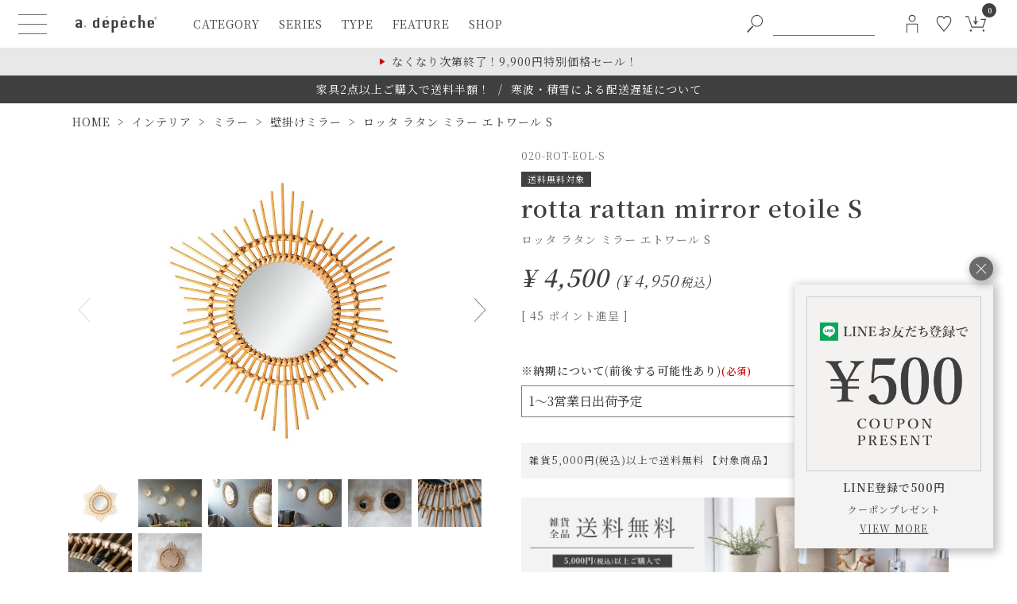

--- FILE ---
content_type: text/html;charset=UTF-8
request_url: https://www.a-depeche.jp/c/interior/mirror/wallmirror/020-rot-eol-s
body_size: 34344
content:
<!DOCTYPE html>
<html lang="ja"><head>
  <meta charset="UTF-8">
  
  <title>ロッタ ラタン ミラー エトワール S | 家具・インテリア a.depeche(アデペシュ)</title>
  <meta name="viewport" content="width=device-width">


    <meta name="description" content="ロッタ ラタン ミラー エトワール S 壁掛けミラー a.depeche(アデペシュ)">
    <meta name="keywords" content="ロッタ ラタン ミラー エトワール S,壁掛けミラー,a.depeche(アデペシュ)">
  
  <link rel="stylesheet" href="https://adepeche.itembox.design/system/fs_style.css?t=20251118042546">
  <link rel="stylesheet" href="https://adepeche.itembox.design/generate/theme18/fs_original.css?t=20251118042546">
  
  <link rel="canonical" href="https://www.a-depeche.jp/c/interior/mirror/wallmirror/020-rot-eol-s">
  
  
  
  
  <script>
    window._FS=window._FS||{};_FS.val={"trackingParameterNames":["id"],"tiktok":{"enabled":false,"pixelCode":null},"recaptcha":{"enabled":false,"siteKey":null},"clientInfo":{"memberId":"guest","fullName":"ゲスト","lastName":"","firstName":"ゲスト","nickName":"ゲスト","stageId":"","stageName":"","subscribedToNewsletter":"false","loggedIn":"false","totalPoints":"","activePoints":"","pendingPoints":"","purchasePointExpiration":"","specialPointExpiration":"","specialPoints":"","pointRate":"","companyName":"","membershipCardNo":"","wishlist":"","prefecture":""},"enhancedEC":{"ga4Dimensions":{"userScope":{"login":"{@ member.logged_in @}","stage":"{@ member.stage_order @}"}},"amazonCheckoutName":"Amazon Pay","measurementId":"G-FJQ0YGFZDN","trackingId":"UA-46725225-11","dimensions":{"dimension1":{"key":"log","value":"{@ member.logged_in @}"},"dimension2":{"key":"mem","value":"{@ member.stage_order @}"}}},"shopKey":"adepeche","device":"PC","productType":"1","cart":{"stayOnPage":true}};
  </script>
  
  <script src="/shop/js/webstore-nr.js?t=20251118042546"></script>
  <script src="/shop/js/webstore-vg.js?t=20251118042546"></script>
  
    <script src="//r2.future-shop.jp/fs.adepeche/pc/recommend.js"></script>
  
  
  
  
    <meta property="og:title" content="ロッタ ラタン ミラー エトワール S | 家具・インテリア a.depeche(アデペシュ)">
    <meta property="og:type" content="og:product">
    <meta property="og:url" content="https://www.a-depeche.jp/c/interior/mirror/wallmirror/020-rot-eol-s">
    <meta property="og:image" content="https://adepeche.itembox.design/product/006/000000000602/000000000602-01-xl.jpg?t&#x3D;20260123104028">
    <meta property="og:site_name" content="a.depeche(アデペシュ)">
    <meta property="og:description" content="ロッタ ラタン ミラー エトワール S 壁掛けミラー a.depeche(アデペシュ)">
    <meta property="product:price:amount" content="4950">
    <meta property="product:price:currency" content="JPY">
    <meta property="product:product_link" content="https://www.a-depeche.jp/c/interior/mirror/wallmirror/020-rot-eol-s">
  
  
  
  
  
    <script type="text/javascript" >
      document.addEventListener('DOMContentLoaded', function() {
        _FS.CMATag('{"fs_member_id":"{@ member.id @}","fs_page_kind":"product","fs_product_url":"020-rot-eol-s"}')
      })
    </script>
  
  
  <meta
  name="google-site-verification"
  content="sxerFFUN3j_fbyEPV_Tfr-dnubdwH-wJsWWJvcRLeR8">
<script async src="https://www.googletagmanager.com/gtag/js?id=G-FJQ0YGFZDN"></script>
<!-- ピンタレスト認証タグ -->
<meta name="p:domain_verify" content="01255477e514d242ff42aaa05891efd6">
<!-- ファビコン -->
<link rel="icon" href="https://adepeche.itembox.design/item/assets/images/favicon.ico?t=20260123190736">
<link
  rel="icon"
  type="image/png"
  href="https://www.a-depeche.jp/android-chrome-192x192.png"
  sizes="192x192">
<link
  rel="apple-touch-icon"
  sizes="180x180"
  href="https://www.a-depeche.jp/apple-touch-icon.png">
<!-- **OGPタグ（フリーパーツ）↓↓ -->
<meta property="og:title" content="ロッタ ラタン ミラー エトワール S | 家具・インテリア a.depeche(アデペシュ)">
<meta property="og:type" content="">
<meta property="og:url" content="https://www.a-depeche.jp/c/interior/mirror/wallmirror/020-rot-eol-s">
<meta property="og:image" content="https://adepeche.itembox.design/item/assets-24/images/ogp.jpg?t=20260123190736">
<meta property="og:site_name" content="a.depeche(アデペシュ)">
<meta property="og:description" content="ロッタ ラタン ミラー エトワール S 壁掛けミラー a.depeche(アデペシュ)">
<!-- **OGPタグ（フリーパーツ）↑↑ -->
<link rel="preload" href="https://adepeche.itembox.design/item/assets-24/fonts/n-icomoon.woff?t=20260123190736" as="font" type="font/woff" crossorigin>
<!--google font -->
<link rel="preconnect" href="https://fonts.googleapis.com">
<link rel="preconnect" href="https://fonts.gstatic.com" crossorigin>
<link
  href="https://fonts.googleapis.com/css2?family=Noto+Serif+JP:wght@400;600&display=swap"
  rel="stylesheet">

<link href="https://cdn.jsdelivr.net/npm/bootstrap@5.3.0/dist/css/bootstrap.min.css" rel="stylesheet" integrity="sha384-9ndCyUaIbzAi2FUVXJi0CjmCapSmO7SnpJef0486qhLnuZ2cdeRhO02iuK6FUUVM" crossorigin="anonymous">

<!--プラグインCSS共通-->
<link rel="stylesheet" href="https://cdnjs.cloudflare.com/ajax/libs/simplebar/6.2.5/simplebar.min.css" integrity="sha512-rptDreZF629VL73El0GaBEH9tlYEKDJFUr+ysb+9whgSGbwYfGGA61dVtQFL0qC8/SZv/EQFW5JtwEFf+8zKYg==" crossorigin="anonymous" referrerpolicy="no-referrer">
<!--CSS共通-->
<!--<link rel="stylesheet" href="https://adepeche.itembox.design/item/assets-24/css/style.css?t=20260123190736">-->
<link rel="stylesheet" href="https://adepeche.itembox.design/item/assets-24/css/style.css?t=2024050603">
<!--プラグインCSS商品ページー-->
<link
  rel="stylesheet"
  href="https://cdnjs.cloudflare.com/ajax/libs/Modaal/0.4.4/css/modaal.min.css"
  integrity="sha512-hy4ogK/McVqjtA/tuCa8SMmrk9gydD+Mlj3E7rAIj8EbSAuj1hOJxjG5tx6ShzUar16ccfESGj4nO3HiK6WIyQ=="
  crossorigin="anonymous"
  referrerpolicy="no-referrer">
<script async src="https://www.googletagmanager.com/gtag/js?id=G-FJQ0YGFZDN"></script>

<script><!--
_FS.setTrackingTag('%3Cscript+type%3D%22text%2Fjavascript%22%3Ercm_user_id+%3D%27%7B%40+member.id+%40%7D%27%3B%3C%2Fscript%3E%0A%3C%21--+Google+Tag+Manager+--%3E%0A%3Cscript%3E%28function%28w%2Cd%2Cs%2Cl%2Ci%29%7Bw%5Bl%5D%3Dw%5Bl%5D%7C%7C%5B%5D%3Bw%5Bl%5D.push%28%7B%27gtm.start%27%3A%0Anew+Date%28%29.getTime%28%29%2Cevent%3A%27gtm.js%27%7D%29%3Bvar+f%3Dd.getElementsByTagName%28s%29%5B0%5D%2C%0Aj%3Dd.createElement%28s%29%2Cdl%3Dl%21%3D%27dataLayer%27%3F%27%26l%3D%27%2Bl%3A%27%27%3Bj.async%3Dtrue%3Bj.src%3D%0A%27https%3A%2F%2Fwww.googletagmanager.com%2Fgtm.js%3Fid%3D%27%2Bi%2Bdl%3Bf.parentNode.insertBefore%28j%2Cf%29%3B%0A%7D%29%28window%2Cdocument%2C%27script%27%2C%27dataLayer%27%2C%27GTM-WHXF5CL%27%29%3B%3C%2Fscript%3E%0A%3C%21--+End+Google+Tag+Manager+--%3E%0A%3C%21--+Google+Tag+Manager+%28noscript%29+--%3E%0A%3Cnoscript%3E%3Ciframe+src%3D%22https%3A%2F%2Fwww.googletagmanager.com%2Fns.html%3Fid%3DGTM-WHXF5CL%22%0Aheight%3D%220%22+width%3D%220%22+style%3D%22display%3Anone%3Bvisibility%3Ahidden%22%3E%3C%2Fiframe%3E%3C%2Fnoscript%3E%0A%3C%21--+End+Google+Tag+Manager+%28noscript%29+--%3E%0A%3Cmeta+name%3D%22facebook-domain-verification%22+content%3D%229t00ds6zg4o06kr1i85ov5sznv8xz7%22+%2F%3E%0A%3Cscript+type%3D%22text%2Fjavascript%22%3E%0A++++%28function%28c%2Cl%2Ca%2Cr%2Ci%2Ct%2Cy%29%7B%0A++++++++c%5Ba%5D%3Dc%5Ba%5D%7C%7Cfunction%28%29%7B%28c%5Ba%5D.q%3Dc%5Ba%5D.q%7C%7C%5B%5D%29.push%28arguments%29%7D%3B%0A++++++++t%3Dl.createElement%28r%29%3Bt.async%3D1%3Bt.src%3D%22https%3A%2F%2Fwww.clarity.ms%2Ftag%2F%22%2Bi%3B%0A++++++++y%3Dl.getElementsByTagName%28r%29%5B0%5D%3By.parentNode.insertBefore%28t%2Cy%29%3B%0A++++%7D%29%28window%2C+document%2C+%22clarity%22%2C+%22script%22%2C+%22anc40nketi%22%29%3B%0A%3C%2Fscript%3E%0A%3C%21--+Global+site+tag+%28gtag.js%29+-+Google+Ads%3A+878473832+--%3E%0A%3Cscript+async+src%3D%22https%3A%2F%2Fwww.googletagmanager.com%2Fgtag%2Fjs%3Fid%3DAW-878473832%22%3E%3C%2Fscript%3E%0A%3Cscript%3E%0A++window.dataLayer+%3D+window.dataLayer+%7C%7C+%5B%5D%3B%0A++function+gtag%28%29%7BdataLayer.push%28arguments%29%3B%7D%0A++gtag%28%27js%27%2C+new+Date%28%29%29%3B%0A%0A++gtag%28%27config%27%2C+%27AW-878473832%27%29%3B%0A%3C%2Fscript%3E%0A%0A%3Cscript+src%3D%22%2F%2Fstatics.a8.net%2Fa8sales%2Fa8sales.js%22%3E%3C%2Fscript%3E%0A%3Cscript+src%3D%22%2F%2Fstatics.a8.net%2Fa8sales%2Fa8crossDomain.js%22%3E%3C%2Fscript%3E%0A%3Cscript+src%3D%22%2F%2Fstatics.a8.net%2Fa8sales%2Fa8shopForm.js%22%3E%3C%2Fscript%3E%0A%3Cscript+async+src%3D%22https%3A%2F%2Fs.yimg.jp%2Fimages%2Flisting%2Ftool%2Fcv%2Fytag.js%22%3E%3C%2Fscript%3E%0A%3Cscript%3E%0Awindow.yjDataLayer+%3D+window.yjDataLayer+%7C%7C+%5B%5D%3B%0Afunction+ytag%28%29+%7B+yjDataLayer.push%28arguments%29%3B+%7D%0Aytag%28%7B%22type%22%3A%22ycl_cookie%22%7D%29%3B%0A%3C%2Fscript%3E');
--></script>
</head>
<body class="fs-body-product fs-body-product-020-rot-eol-s" id="fs_ProductDetails">
<script><!--
_FS.setTrackingTag('%3Cscript%3E%0A%28function%28w%2Cd%2Cs%2Cc%2Ci%29%7Bw%5Bc%5D%3Dw%5Bc%5D%7C%7C%7B%7D%3Bw%5Bc%5D.trackingId%3Di%3B%0Avar+f%3Dd.getElementsByTagName%28s%29%5B0%5D%2Cj%3Dd.createElement%28s%29%3Bj.async%3Dtrue%3B%0Aj.src%3D%27%2F%2Fcdn.contx.net%2Fcollect.js%27%3Bf.parentNode.insertBefore%28j%2Cf%29%3B%0A%7D%29%28window%2Cdocument%2C%27script%27%2C%27contx%27%2C%27CTX-x-fSjKo06v%27%29%3B%0A%3C%2Fscript%3E%0A');
--></script>
<div class="fs-l-page">
<header class="p-header">
  <div class="c-header">
    <div class="c-header__left">
      <div class="c-hamburger-menu">
        <button class="c-hamburger-menu__btn" aria-controls="hamburger-menu" aria-expanded="false" aria-label="ハンバーガーメニューボタン">
          <span class="c-hamburger-menu__inner">
            <span class="c-hamburger-menu__line"></span>
            <span class="c-hamburger-menu__line"></span>
            <span class="c-hamburger-menu__line"></span>
          </span>
        </button>
      </div>
      <a href="/" class="c-header-logo"
        ><h1 class="c-header-logo__title">
          <img
            src="https://adepeche.itembox.design/item/assets-24/images/common/logo_gy.svg"
            alt="a.depeche（アデペシュ）インテリア通販"
            width="160"
            height="37"
            class="c-header-logo__image c-header-logo__image--gy">
          <img
            src="https://adepeche.itembox.design/item/assets-24/images/common/logo_wh.svg"
            alt=""
            width="160"
            class="c-header-logo__image c-header-logo__image--wh"
            loading="lazy">
        </h1></a
      >
       <nav
  class="c-c-header-dropdown-menu"
  aria-label="ヘッダーのメインメニュー"
>
  <ul class="c-header-navi">
   <li class="c-header-navi__list">
  <a href="/c/furniture" class="c-header-navi__menu">category</a>
  <div class="c-header-navi-dropdown">
    <ul class="c-header-navi-dropdown__left_list">
      <li>
        <a class="c-header-navi-dropdown__txt_link" href="/c/new"
          >new items<span>新商品</span></a
        >
      </li>
      <li>
        <a class="c-header-navi-dropdown__txt_link" href="/f/ranking"
          >ranking<span>ランキング</span></a
        >
      </li>
      <li>
        <a class="c-header-navi-dropdown__txt_link" href="/blog/"
          >news<span>ニュース</span></a
        >
      </li>
    </ul>
    <div class="c-header-navi-dropdown__right">
      <p class="c-dropdown-category-list__heading">furniture</p>
      <ul class="c-dropdown-category-list">
        <li>
          <a href="/c/furniture/chair" class="c-dropdown-category-link">
            <div class="c-dropdown-category-link__image">
              <picture>
                <source
                  type="image/webp"
                  srcset="https://adepeche.itembox.design/item/assets-24/images/common/header/header_category_f_chair_2x.webp 2x,https://adepeche.itembox.design/item/assets-24/images/common/header/header_category_f_chair.webp 1x">
                <source
                  type="image/jpeg"
                  srcset="https://adepeche.itembox.design/item/assets-24/images/common/header/header_category_f_chair_2x.jpg 2x,https://adepeche.itembox.design/item/assets-24/images/common/header/header_category_f_chair.jpg 1x">
                <img
                  src="https://adepeche.itembox.design/item/assets-24/images/common/header/header_category_f_chair.jpg"
                  loading="lazy"
                  alt=""
                  width="50"
                  height="50">
              </picture>
            </div>
            <div class="c-dropdown-category-link__txt">
              chair<span>チェア</span>
            </div>
          </a>
        </li>
        <li>
          <a href="/c/furniture/table" class="c-dropdown-category-link">
            <div class="c-dropdown-category-link__image">
              <picture>
                <source
                  type="image/webp"
                  srcset="https://adepeche.itembox.design/item/assets-24/images/common/header/header_category_f_table_2x.webp 2x,https://adepeche.itembox.design/item/assets-24/images/common/header/header_category_f_table.webp 1x">
                <source
                  type="image/jpeg"
                  srcset="https://adepeche.itembox.design/item/assets-24/images/common/header/header_category_f_table_2x.jpg 2x,https://adepeche.itembox.design/item/assets-24/images/common/header/header_category_f_table.jpg 1x">
                <img
                  src="https://adepeche.itembox.design/item/assets-24/images/common/header/header_category_f_table.jpg"
                  loading="lazy"
                  alt=""
                  width="50"
                  height="50">
              </picture>
            </div>
            <div class="c-dropdown-category-link__txt">
              table<span>テーブル</span>
            </div>
          </a>
        </li>
        <li>
          <a href="/c/furniture/sofa" class="c-dropdown-category-link">
            <div class="c-dropdown-category-link__image">
              <picture>
                <source
                  type="image/webp"
                  srcset="https://adepeche.itembox.design/item/assets-24/images/common/header/header_category_f_sofa_2x.webp 2x,https://adepeche.itembox.design/item/assets-24/images/common/header/header_category_f_sofa.webp 1x">
                <source
                  type="image/jpeg"
                  srcset="https://adepeche.itembox.design/item/assets-24/images/common/header/header_category_f_sofa_2x.jpg 2x,https://adepeche.itembox.design/item/assets-24/images/common/header/header_category_f_sofa.jpg 1x">
                <img
                  src="https://adepeche.itembox.design/item/assets-24/images/common/header/header_category_f_sofa.jpg"
                  loading="lazy"
                  alt=""
                  width="50"
                  height="50">
              </picture>
            </div>
            <div class="c-dropdown-category-link__txt">
              sofa<span>ソファ</span>
            </div>
          </a>
        </li>
        <li>
          <a
            href="/c/furniture/kitchenstorage"
            class="c-dropdown-category-link"
          >
            <div class="c-dropdown-category-link__image">
              <picture>
                <source
                  type="image/webp"
                  srcset="https://adepeche.itembox.design/item/assets-24/images/common/header/header_category_f_kitchenstorage_2x.webp 2x,https://adepeche.itembox.design/item/assets-24/images/common/header/header_category_f_kitchenstorage.webp 1x">
                <source
                  type="image/jpeg"
                  srcset="https://adepeche.itembox.design/item/assets-24/images/common/header/header_category_f_kitchenstorage_2x.jpg 2x,https://adepeche.itembox.design/item/assets-24/images/common/header/header_category_f_kitchenstorage.jpg 1x">
                <img
                  src="https://adepeche.itembox.design/item/assets-24/images/common/header/header_category_f_kitchenstorage.jpg"
                  loading="lazy"
                  alt=""
                  width="50"
                  height="50">
              </picture>
            </div>
            <div class="c-dropdown-category-link__txt">
              kitchen<span>キッチン収納・食器棚</span>
            </div>
          </a>
        </li>
        <li>
          <a
            href="/c/furniture/cabinetstorage"
            class="c-dropdown-category-link"
          >
            <div class="c-dropdown-category-link__image">
              <picture>
                <source
                  type="image/webp"
                  srcset="https://adepeche.itembox.design/item/assets-24/images/common/header/header_category_f_cabinetstorage_2x.webp 2x,https://adepeche.itembox.design/item/assets-24/images/common/header/header_category_f_cabinetstorage.webp 1x">
                <source
                  type="image/jpeg"
                  srcset="https://adepeche.itembox.design/item/assets-24/images/common/header/header_category_f_cabinetstorage_2x.jpg 2x,https://adepeche.itembox.design/item/assets-24/images/common/header/header_category_f_cabinetstorage.jpg 1x">
                <img
                  src="https://adepeche.itembox.design/item/assets-24/images/common/header/header_category_f_cabinetstorage.jpg"
                  loading="lazy"
                  alt=""
                  width="50"
                  height="50">
              </picture>
            </div>
            <div class="c-dropdown-category-link__txt">
              cabinet<span>キャビネット/チェスト</span>
            </div>
          </a>
        </li>
        <li>
          <a href="/c/furniture/shelfstorage" class="c-dropdown-category-link">
            <div class="c-dropdown-category-link__image">
              <picture>
                <source
                  type="image/webp"
                  srcset="https://adepeche.itembox.design/item/assets-24/images/common/header/header_category_f_shelfstorage_2x.webp 2x,https://adepeche.itembox.design/item/assets-24/images/common/header/header_category_f_shelfstorage.webp 1x">
                <source
                  type="image/jpeg"
                  srcset="https://adepeche.itembox.design/item/assets-24/images/common/header/header_category_f_shelfstorage_2x.jpg 2x,https://adepeche.itembox.design/item/assets-24/images/common/header/header_category_f_shelfstorage.jpg 1x">
                <img
                  src="https://adepeche.itembox.design/item/assets-24/images/common/header/header_category_f_shelfstorage.jpg"
                  loading="lazy"
                  alt=""
                  width="50"
                  height="50">
              </picture>
            </div>
            <div class="c-dropdown-category-link__txt">
              shelf<span>シェルフ・飾り棚</span>
            </div>
          </a>
        </li>
        <li>
          <a href="/c/furniture/tvboard" class="c-dropdown-category-link">
            <div class="c-dropdown-category-link__image">
              <picture>
                <source
                  type="image/webp"
                  srcset="https://adepeche.itembox.design/item/assets-24/images/common/header/header_category_f_tvboard_2x.webp 2x,https://adepeche.itembox.design/item/assets-24/images/common/header/header_category_f_tvboard.webp 1x">
                <source
                  type="image/jpeg"
                  srcset="https://adepeche.itembox.design/item/assets-24/images/common/header/header_category_f_tvboard_2x.jpg 2x,https://adepeche.itembox.design/item/assets-24/images/common/header/header_category_f_tvboard.jpg 1x">
                <img
                  src="https://adepeche.itembox.design/item/assets-24/images/common/header/header_category_f_tvboard.jpg"
                  loading="lazy"
                  alt=""
                  width="50"
                  height="50">
              </picture>
            </div>
            <div class="c-dropdown-category-link__txt">
              tv board<span>テレビボード</span>
            </div>
          </a>
        </li>
        <li>
          <a href="/c/furniture/bed" class="c-dropdown-category-link">
            <div class="c-dropdown-category-link__image">
              <picture>
                <source
                  type="image/webp"
                  srcset="https://adepeche.itembox.design/item/assets-24/images/common/header/header_category_f_bed_2x.webp 2x,https://adepeche.itembox.design/item/assets-24/images/common/header/header_category_f_bed.webp 1x">
                <source
                  type="image/jpeg"
                  srcset="https://adepeche.itembox.design/item/assets-24/images/common/header/header_category_f_bed_2x.jpg 2x,https://adepeche.itembox.design/item/assets-24/images/common/header/header_category_f_bed.jpg 1x">
                <img
                  src="https://adepeche.itembox.design/item/assets-24/images/common/header/header_category_f_bed.jpg"
                  loading="lazy"
                  alt=""
                  width="50"
                  height="50">
              </picture>
            </div>
            <div class="c-dropdown-category-link__txt">
              bed<span>ベッド</span>
            </div>
          </a>
        </li>
        <li>
          <a href="/c/outlet/" class="c-dropdown-category-link">
            <div class="c-dropdown-category-link__image">
              <picture>
                <source
                  type="image/webp"
                  srcset="https://adepeche.itembox.design/item/assets-24/images/common/header/header_category_f_outlet_2x.webp 2x,https://adepeche.itembox.design/item/assets-24/images/common/header/header_category_f_outlet.webp 1x">
                <source
                  type="image/jpeg"
                  srcset="https://adepeche.itembox.design/item/assets-24/images/common/header/header_category_f_outlet_2x.jpg 2x,https://adepeche.itembox.design/item/assets-24/images/common/header/header_category_f_outlet.jpg 1x">
                <img
                  src="https://adepeche.itembox.design/item/assets-24/images/common/header/header_category_f_outlet.jpg"
                  loading="lazy"
                  alt=""
                  width="50"
                  height="50">
              </picture>
            </div>
            <div class="c-dropdown-category-link__txt">
              outlet<span>アウトレット</span>
            </div>
          </a>
        </li>
      </ul>
      <p class="c-dropdown-category-list__heading">interior</p>
      <ul class="c-dropdown-category-list">
        <li>
          <a href="/c/interior" class="c-dropdown-category-link">
            <div class="c-dropdown-category-link__image">
              <picture>
                <source
                  type="image/webp"
                  srcset="https://adepeche.itembox.design/item/assets-24/images/common/header/header_category_g_interior_2x.webp 2x,https://adepeche.itembox.design/item/assets-24/images/common/header/header_category_g_interior.webp 1x">
                <source
                  type="image/jpeg"
                  srcset="https://adepeche.itembox.design/item/assets-24/images/common/header/header_category_g_interior_2x.jpg 2x,https://adepeche.itembox.design/item/assets-24/images/common/header/header_category_g_interior.jpg 1x">
                <img
                  src="https://adepeche.itembox.design/item/assets-24/images/common/header/header_category_g_interior.jpg"
                  loading="lazy"
                  alt=""
                  width="50"
                  height="50">
              </picture>
            </div>
            <div class="c-dropdown-category-link__txt">
              interior<span>インテリア</span>
            </div>
          </a>
        </li>
        <li>
          <a href="/c/interiorstorage" class="c-dropdown-category-link">
            <div class="c-dropdown-category-link__image">
              <picture>
                <source
                  type="image/webp"
                  srcset="https://adepeche.itembox.design/item/assets-24/images/common/header/header_category_g_interiorstorage_2x.webp 2x,https://adepeche.itembox.design/item/assets-24/images/common/header/header_category_g_interiorstorage.webp 1x">
                <source
                  type="image/jpeg"
                  srcset="https://adepeche.itembox.design/item/assets-24/images/common/header/header_category_g_interiorstorage_2x.jpg 2x,https://adepeche.itembox.design/item/assets-24/images/common/header/header_category_g_interiorstorage.jpg 1x">
                <img
                  src="https://adepeche.itembox.design/item/assets-24/images/common/header/header_category_g_interiorstorage.jpg"
                  loading="lazy"
                  alt=""
                  width="50"
                  height="50">
              </picture>
            </div>
            <div class="c-dropdown-category-link__txt">
              case<span> ケース・収納</span>
            </div>
          </a>
        </li>
        <li>
          <a href="/c/lighting" class="c-dropdown-category-link">
            <div class="c-dropdown-category-link__image">
              <picture>
                <source
                  type="image/webp"
                  srcset="https://adepeche.itembox.design/item/assets-24/images/common/header/header_category_g_light_2x.webp 2x,https://adepeche.itembox.design/item/assets-24/images/common/header/header_category_g_light.webp 1x">
                <source
                  type="image/jpeg"
                  srcset="https://adepeche.itembox.design/item/assets-24/images/common/header/header_category_g_light_2x.jpg 2x,https://adepeche.itembox.design/item/assets-24/images/common/header/header_category_g_light.jpg 1x">
                <img
                  src="https://adepeche.itembox.design/item/assets-24/images/common/header/header_category_g_light.jpg"
                  loading="lazy"
                  alt=""
                  width="50"
                  height="50">
              </picture>
            </div>
            <div class="c-dropdown-category-link__txt">
              light<span>照明・ライト</span>
            </div>
          </a>
        </li>
        <li>
          <a href="/c/rug" class="c-dropdown-category-link">
            <div class="c-dropdown-category-link__image">
              <picture>
                <source
                  type="image/webp"
                  srcset="https://adepeche.itembox.design/item/assets-24/images/common/header/header_category_g_rug_2x.webp 2x,https://adepeche.itembox.design/item/assets-24/images/common/header/header_category_g_rug.webp 1x">
                <source
                  type="image/jpeg"
                  srcset="https://adepeche.itembox.design/item/assets-24/images/common/header/header_category_g_rug_2x.jpg 2x,https://adepeche.itembox.design/item/assets-24/images/common/header/header_category_g_rug.jpg 1x">
                <img
                  src="https://adepeche.itembox.design/item/assets-24/images/common/header/header_category_g_rug.jpg"
                  loading="lazy"
                  alt=""
                  width="50"
                  height="50">
              </picture>
            </div>
            <div class="c-dropdown-category-link__txt">
              rug<span>ラグ・マット</span>
            </div>
          </a>
        </li>
        <li>
          <a href="/c/kitchen" class="c-dropdown-category-link">
            <div class="c-dropdown-category-link__image">
              <picture>
                <source
                  type="image/webp"
                  srcset="https://adepeche.itembox.design/item/assets-24/images/common/header/header_category_g_kitchen_2x.webp 2x,https://adepeche.itembox.design/item/assets-24/images/common/header/header_category_g_kitchen.webp 1x">
                <source
                  type="image/jpeg"
                  srcset="https://adepeche.itembox.design/item/assets-24/images/common/header/header_category_g_kitchen_2x.jpg 2x,https://adepeche.itembox.design/item/assets-24/images/common/header/header_category_g_kitchen.jpg 1x">
                <img
                  src="https://adepeche.itembox.design/item/assets-24/images/common/header/header_category_g_kitchen.jpg"
                  loading="lazy"
                  alt=""
                  width="50"
                  height="50">
              </picture>
            </div>
            <div class="c-dropdown-category-link__txt">
              kitchen<span>キッチン</span>
            </div>
          </a>
        </li>
        <li>
          <a href="/c/customparts" class="c-dropdown-category-link">
            <div class="c-dropdown-category-link__image">
              <picture>
                <source
                  type="image/webp"
                  srcset="https://adepeche.itembox.design/item/assets-24/images/common/header/header_category_g_customparts_2x.webp 2x,https://adepeche.itembox.design/item/assets-24/images/common/header/header_category_g_customparts.webp 1x">
                <source
                  type="image/jpeg"
                  srcset="https://adepeche.itembox.design/item/assets-24/images/common/header/header_category_g_customparts_2x.jpg 2x,https://adepeche.itembox.design/item/assets-24/images/common/header/header_category_g_customparts.jpg 1x">
                <img
                  src="https://adepeche.itembox.design/item/assets-24/images/common/header/header_category_g_customparts.jpg"
                  loading="lazy"
                  alt=""
                  width="50"
                  height="50">
              </picture>
            </div>
            <div class="c-dropdown-category-link__txt">
              custom parts<span>カスタムパーツ</span>
            </div>
          </a>
        </li>
        <li>
          <a href="/c/fashion" class="c-dropdown-category-link">
            <div class="c-dropdown-category-link__image">
              <picture>
                <source
                  type="image/webp"
                  srcset="https://adepeche.itembox.design/item/assets-24/images/common/header/header_category_g_fashion_2x.webp 2x,https://adepeche.itembox.design/item/assets-24/images/common/header/header_category_g_fashion.webp 1x">
                <source
                  type="image/jpeg"
                  srcset="https://adepeche.itembox.design/item/assets-24/images/common/header/header_category_g_fashion_2x.jpg 2x,https://adepeche.itembox.design/item/assets-24/images/common/header/header_category_g_fashion.jpg 1x">
                <img
                  src="https://adepeche.itembox.design/item/assets-24/images/common/header/header_category_g_fashion.jpg"
                  loading="lazy"
                  alt=""
                  width="50"
                  height="50">
              </picture>
            </div>
            <div class="c-dropdown-category-link__txt">
              fashion<span>ファッション</span>
            </div>
          </a>
        </li>
        <li>
          <a href="/c/fragrance" class="c-dropdown-category-link">
            <div class="c-dropdown-category-link__image">
              <picture>
                <source
                  type="image/webp"
                  srcset="https://adepeche.itembox.design/item/assets-24/images/common/header/header_category_g_fragrance_2x.webp 2x,https://adepeche.itembox.design/item/assets-24/images/common/header/header_category_g_fragrance.webp 1x">
                <source
                  type="image/jpeg"
                  srcset="https://adepeche.itembox.design/item/assets-24/images/common/header/header_category_g_fragrance_2x.jpg 2x,https://adepeche.itembox.design/item/assets-24/images/common/header/header_category_g_fragrance.jpg 1x">
                <img
                  src="https://adepeche.itembox.design/item/assets-24/images/common/header/header_category_g_fragrance.jpg"
                  loading="lazy"
                  alt=""
                  width="50"
                  height="50">
              </picture>
            </div>
            <div class="c-dropdown-category-link__txt">
              fragrance<span>フレグランス</span>
            </div>
          </a>
        </li>
        <li>
          <a href="/c/sanitary" class="c-dropdown-category-link">
            <div class="c-dropdown-category-link__image">
              <picture>
                <source
                  type="image/webp"
                  srcset="https://adepeche.itembox.design/item/assets-24/images/common/header/header_category_g_sanitary_2x.webp 2x,https://adepeche.itembox.design/item/assets-24/images/common/header/header_category_g_sanitary.webp 1x">
                <source
                  type="image/jpeg"
                  srcset="https://adepeche.itembox.design/item/assets-24/images/common/header/header_category_g_sanitary_2x.jpg 2x,https://adepeche.itembox.design/item/assets-24/images/common/header/header_category_g_sanitary.jpg 1x">
                <img
                  src="https://adepeche.itembox.design/item/assets-24/images/common/header/header_category_g_sanitary.jpg"
                  loading="lazy"
                  alt=""
                  width="50"
                  height="50">
              </picture>
            </div>
            <div class="c-dropdown-category-link__txt">
              bath<span>バス・トイレ用品</span>
            </div>
          </a>
        </li>
        <li>
          <a href="/c/outdoortravel" class="c-dropdown-category-link">
            <div class="c-dropdown-category-link__image">
              <picture>
                <source
                  type="image/webp"
                  srcset="https://adepeche.itembox.design/item/assets-24/images/common/header/header_category_g_outdoor_2x.webp 2x,https://adepeche.itembox.design/item/assets-24/images/common/header/header_category_g_outdoor.webp 1x">
                <source
                  type="image/jpeg"
                  srcset="https://adepeche.itembox.design/item/assets-24/images/common/header/header_category_g_outdoor_2x.jpg 2x,https://adepeche.itembox.design/item/assets-24/images/common/header/header_category_g_outdoor.jpg 1x">
                <img
                  src="https://adepeche.itembox.design/item/assets-24/images/common/header/header_category_g_outdoor.jpg"
                  loading="lazy"
                  alt=""
                  width="50"
                  height="50">
              </picture>
            </div>
            <div class="c-dropdown-category-link__txt">
              outdoor<span>アウトドア・トラベル</span>
            </div>
          </a>
        </li>
        <li>
          <a href="/c/homeappliances" class="c-dropdown-category-link">
            <div class="c-dropdown-category-link__image">
              <picture>
                <source
                  type="image/webp"
                  srcset="https://adepeche.itembox.design/item/assets-24/images/common/header/header_category_g_homeappliances_2x.webp 2x,https://adepeche.itembox.design/item/assets-24/images/common/header/header_category_g_homeappliances.webp 1x">
                <source
                  type="image/jpeg"
                  srcset="https://adepeche.itembox.design/item/assets-24/images/common/header/header_category_g_homeappliances_2x.jpg 2x,https://adepeche.itembox.design/item/assets-24/images/common/header/header_category_g_homeappliances.jpg 1x">
                <img
                  src="https://adepeche.itembox.design/item/assets-24/images/common/header/header_category_g_homeappliances.jpg"
                  loading="lazy"
                  alt=""
                  width="50"
                  height="50">
              </picture>
            </div>
            <div class="c-dropdown-category-link__txt">
              home appliances<span>デザイン家電</span>
            </div>
          </a>
        </li>
        <li>
          <a href="/c/cleaning" class="c-dropdown-category-link">
            <div class="c-dropdown-category-link__image">
              <picture>
                <source
                  type="image/webp"
                  srcset="https://adepeche.itembox.design/item/assets-24/images/common/header/header_category_g_cleaning_2x.webp 2x,https://adepeche.itembox.design/item/assets-24/images/common/header/header_category_g_cleaning.webp 1x">
                <source
                  type="image/jpeg"
                  srcset="https://adepeche.itembox.design/item/assets-24/images/common/header/header_category_g_cleaning_2x.jpg 2x,https://adepeche.itembox.design/item/assets-24/images/common/header/header_category_g_cleaning.jpg 1x">
                <img
                  src="https://adepeche.itembox.design/item/assets-24/images/common/header/header_category_g_cleaning.jpg"
                  loading="lazy"
                  alt=""
                  width="50"
                  height="50">
              </picture>
            </div>
            <div class="c-dropdown-category-link__txt">
              cleaning<span>掃除用品</span>
            </div>
          </a>
        </li>
        <!-- <li>
            <a href="/c/food" class="c-dropdown-category-link">
              <div class="c-dropdown-category-link__image">
              <picture>
                <source
                  type="image/webp"
                  srcset="https://adepeche.itembox.design/item/assets-24/images/common/header/header_category_g_food_2x.webp 2x,https://adepeche.itembox.design/item/assets-24/images/common/header/header_category_g_food.webp 1x">
                <source
                  type="image/jpeg"
                  srcset="https://adepeche.itembox.design/item/assets-24/images/common/header/header_category_g_food_2x.jpg 2x,https://adepeche.itembox.design/item/assets-24/images/common/header/header_category_g_food.jpg 1x">
                <img
                  src="https://adepeche.itembox.design/item/assets-24/images/common/header/header_category_g_food.jpg"
                  loading="lazy"
                  alt=""
                  width="50"
                  height="50">
              </picture>
              </div>
              <div class="c-dropdown-category-link__txt">
                food<span>食品</span>
              </div>
            </a>
          </li>
          <li>
            <a href="/c/shop" class="c-dropdown-category-link">
              <div class="c-dropdown-category-link__image">
              <picture>
                <source
                  type="image/webp"
                  srcset="https://adepeche.itembox.design/item/assets-24/images/common/header/header_category_g_shop_2x.webp 2x,https://adepeche.itembox.design/item/assets-24/images/common/header/header_category_g_shop.webp 1x">
                <source
                  type="image/jpeg"
                  srcset="https://adepeche.itembox.design/item/assets-24/images/common/header/header_category_g_shop_2x.jpg 2x,https://adepeche.itembox.design/item/assets-24/images/common/header/header_category_g_shop.jpg 1x">
                <img
                  src="https://adepeche.itembox.design/item/assets-24/images/common/header/header_category_g_shop.jpg"
                  loading="lazy"
                  alt=""
                  width="50"
                  height="50">
              </picture>
              </div>
              <div class="c-dropdown-category-link__txt">
                shop<span>店舗商品</span>
              </div>
            </a>
          </li> -->
      </ul>
    </div>
  </div>
</li>
    <li class="c-header-navi__list">
      <a href="/c/series" class="c-header-navi__menu">series</a>
      <div class="c-header-navi-dropdown">
        <ul class="c-header-navi-dropdown__left_list">
          <li>
            <a class="c-header-navi-dropdown__txt_link" href="/c/new"
              >new items<span>新商品</span></a
            >
          </li>
          <li>
            <a class="c-header-navi-dropdown__txt_link" href="/f/ranking"
              >ranking<span>ランキング</span></a
            >
          </li>
          <li>
            <a class="c-header-navi-dropdown__txt_link" href="/blog/"
              >news<span>ニュース</span></a
            >
          </li>
        </ul>
        <div class="c-header-navi-dropdown__right">
          <ul class="c-dropdown-type-list">
            <li>
              <a href="/c/series/danis-series" class="c-dropdown-type-link">
                <picture>
                  <source
                    type="image/webp"
                    srcset="https://adepeche.itembox.design/item/assets-24/images/common/header/header_series_danis_2x.webp 2x,https://adepeche.itembox.design/item/assets-24/images/common/header/header_series_danis.webp 1x">
                  <source
                    type="image/jpeg"
                    srcset="https://adepeche.itembox.design/item/assets-24/images/common/header/header_series_danis_2x.jpg 2x,https://adepeche.itembox.design/item/assets-24/images/common/header/header_series_danis.jpg 1x">
                  <img
                    src="https://adepeche.itembox.design/item/assets-24/images/common/header/header_series_danis.jpg"
                    loading="lazy"
                    alt=""
                    width="150"
                    height="113">
                </picture>
                <span>danis</span>
              </a>
            </li>
            <li>
              <a href="/f/series-sou" class="c-dropdown-type-link">
                <picture>
                  <source
                    type="image/webp"
                    srcset="https://adepeche.itembox.design/item/assets-24/images/common/header/header_series_sou_2x.webp 2x,https://adepeche.itembox.design/item/assets-24/images/common/header/header_series_sou.webp 1x">
                  <source
                    type="image/jpeg"
                    srcset="https://adepeche.itembox.design/item/assets-24/images/common/header/header_series_sou_2x.jpg 2x,https://adepeche.itembox.design/item/assets-24/images/common/header/header_series_sou.jpg 1x">
                  <img
                    src="https://adepeche.itembox.design/item/assets-24/images/common/header/header_series_sou.jpg"
                    loading="lazy"
                    alt=""
                    width="150"
                    height="113">
                </picture>
                <span>sou</span>
              </a>
            </li>
            <li>
              <a
                href="/f/series-bms"
                class="c-dropdown-type-link"
              >
                <picture>
                  <source
                    type="image/webp"
                    srcset="https://adepeche.itembox.design/item/assets-24/images/common/header/header_series_blockmulti_2x.webp 2x,https://adepeche.itembox.design/item/assets-24/images/common/header/header_series_blockmulti.webp 1x">
                  <source
                    type="image/jpeg"
                    srcset="https://adepeche.itembox.design/item/assets-24/images/common/header/header_series_blockmulti_2x.jpg 2x,https://adepeche.itembox.design/item/assets-24/images/common/header/header_series_blockmulti.jpg 1x">
                  <img
                    src="https://adepeche.itembox.design/item/assets-24/images/common/header/header_series_blockmulti.jpg"
                    loading="lazy"
                    alt=""
                    width="150"
                    height="113">
                </picture>
                <span>block multi</span>
              </a>
            </li>
            <li>
              <a href="/f/series-cadeal" class="c-dropdown-type-link">
                <picture>
                  <source
                    type="image/webp"
                    srcset="https://adepeche.itembox.design/item/assets-24/images/common/header/header_series_cadeal_2x.webp 2x,https://adepeche.itembox.design/item/assets-24/images/common/header/header_series_cadeal.webp 1x">
                  <source
                    type="image/jpeg"
                    srcset="https://adepeche.itembox.design/item/assets-24/images/common/header/header_series_cadeal_2x.jpg 2x,https://adepeche.itembox.design/item/assets-24/images/common/header/header_series_cadeal.jpg 1x">
                  <img
                    src="https://adepeche.itembox.design/item/assets-24/images/common/header/header_series_cadeal.jpg"
                    loading="lazy"
                    alt=""
                    width="150"
                    height="113">
                </picture>
                <span>cadeal</span>
              </a>
            </li>
            <li>
              <a href="/f/series-splem" class="c-dropdown-type-link">
                <picture>
                  <source
                    type="image/webp"
                    srcset="https://adepeche.itembox.design/item/assets-24/images/common/header/header_series_splem_2x.webp 2x,https://adepeche.itembox.design/item/assets-24/images/common/header/header_series_splem.webp 1x">
                  <source
                    type="image/jpeg"
                    srcset="https://adepeche.itembox.design/item/assets-24/images/common/header/header_series_splem_2x.jpg 2x,https://adepeche.itembox.design/item/assets-24/images/common/header/header_series_splem.jpg 1x">
                  <img
                    src="https://adepeche.itembox.design/item/assets-24/images/common/header/header_series_splem.jpg"
                    loading="lazy"
                    alt=""
                    width="150"
                    height="113">
                </picture>
                <span>splem</span>
              </a>
            </li>
            <li>
              <a href="/c/series/solo-series" class="c-dropdown-type-link">
                <picture>
                  <source
                    type="image/webp"
                    srcset="https://adepeche.itembox.design/item/assets-24/images/common/header/header_series_solo_2x.webp 2x,https://adepeche.itembox.design/item/assets-24/images/common/header/header_series_solo.webp 1x">
                  <source
                    type="image/jpeg"
                    srcset="https://adepeche.itembox.design/item/assets-24/images/common/header/header_series_solo_2x.jpg 2x,https://adepeche.itembox.design/item/assets-24/images/common/header/header_series_solo.jpg 1x">
                  <img
                    src="https://adepeche.itembox.design/item/assets-24/images/common/header/header_series_solo.jpg"
                    loading="lazy"
                    alt=""
                    width="150"
                    height="113">
                </picture>
                <span>solo</span>
              </a>
            </li>
            <li>
              <a href="/c/series/warm-series" class="c-dropdown-type-link">
                <picture>
                  <source
                    type="image/webp"
                    srcset="https://adepeche.itembox.design/item/assets-24/images/common/header/header_series_warm_2x.webp 2x,https://adepeche.itembox.design/item/assets-24/images/common/header/header_series_warm.webp 1x">
                  <source
                    type="image/jpeg"
                    srcset="https://adepeche.itembox.design/item/assets-24/images/common/header/header_series_warm_2x.jpg 2x,https://adepeche.itembox.design/item/assets-24/images/common/header/header_series_warm.jpg 1x">
                  <img
                    src="https://adepeche.itembox.design/item/assets-24/images/common/header/header_series_warm.jpg"
                    loading="lazy"
                    alt=""
                    width="150"
                    height="113">
                </picture>
                <span>warm</span>
              </a>
            </li>
            <li>
              <a href="/c/series/pell-series" class="c-dropdown-type-link">
                <picture>
                  <source
                    type="image/webp"
                    srcset="https://adepeche.itembox.design/item/assets-24/images/common/header/header_series_pell_2x.webp 2x,https://adepeche.itembox.design/item/assets-24/images/common/header/header_series_pell.webp 1x">
                  <source
                    type="image/jpeg"
                    srcset="https://adepeche.itembox.design/item/assets-24/images/common/header/header_series_pell_2x.jpg 2x,https://adepeche.itembox.design/item/assets-24/images/common/header/header_series_pell.jpg 1x">
                  <img
                    src="https://adepeche.itembox.design/item/assets-24/images/common/header/header_series_pell.jpg"
                    loading="lazy"
                    alt=""
                    width="150"
                    height="113">
                </picture>
                <span>pell</span>
              </a>
            </li>
          </ul>
          <a href="/c/series" class="c-primary-link">view all</a>
        </div>
      </div>
    </li>
    <li class="c-header-navi__list">
      <a href="/c/scene" class="c-header-navi__menu">type</a>
      <div class="c-header-navi-dropdown">
        <ul class="c-header-navi-dropdown__left_list">
          <li>
            <a class="c-header-navi-dropdown__txt_link" href="/c/new"
              >new items<span>新商品</span></a
            >
          </li>
          <li>
            <a class="c-header-navi-dropdown__txt_link" href="/f/ranking"
              >ranking<span>ランキング</span></a
            >
          </li>
          <li>
            <a class="c-header-navi-dropdown__txt_link" href="/blog/"
              >news<span>ニュース</span></a
            >
          </li>
        </ul>
        <div class="c-header-navi-dropdown__right">
          <ul class="c-dropdown-type-list">
            <li>
              <a href="/c/scene" class="c-dropdown-type-link">
                <picture>
                  <source
                    type="image/webp"
                    srcset="https://adepeche.itembox.design/item/assets-24/images/common/header/header_type_scene_2x.webp 2x,https://adepeche.itembox.design/item/assets-24/images/common/header/header_type_scene.webp 1x">
                  <source
                    type="image/jpeg"
                    srcset="https://adepeche.itembox.design/item/assets-24/images/common/header/header_type_scene_2x.jpg 2x,https://adepeche.itembox.design/item/assets-24/images/common/header/header_type_scene.jpg 1x">
                  <img
                    src="https://adepeche.itembox.design/item/assets-24/images/common/header/header_type_scene.jpg"
                    loading="lazy"
                    alt=""
                    width="150"
                    height="113">
                </picture>
                <span>シーン別</span>
              </a>
            </li>
            <li>
              <a href="/c/taste" class="c-dropdown-type-link">
                <picture>
                  <source
                    type="image/webp"
                    srcset="https://adepeche.itembox.design/item/assets-24/images/common/header/header_type_taste_2x.webp 2x,https://adepeche.itembox.design/item/assets-24/images/common/header/header_type_taste.webp 1x">
                  <source
                    type="image/jpeg"
                    srcset="https://adepeche.itembox.design/item/assets-24/images/common/header/header_type_taste_2x.jpg 2x,https://adepeche.itembox.design/item/assets-24/images/common/header/header_type_taste.jpg 1x">
                  <img
                    src="https://adepeche.itembox.design/item/assets-24/images/common/header/header_type_taste.jpg"
                    loading="lazy"
                    alt=""
                    width="150"
                    height="113">
                </picture>
                <span>テイスト別</span>
              </a>
            </li>
            <li>
              <a href="/c/material" class="c-dropdown-type-link">
                <picture>
                  <source
                    type="image/webp"
                    srcset="https://adepeche.itembox.design/item/assets-24/images/common/header/header_type_material_2x.webp 2x,https://adepeche.itembox.design/item/assets-24/images/common/header/header_type_material.webp 1x">
                  <source
                    type="image/jpeg"
                    srcset="https://adepeche.itembox.design/item/assets-24/images/common/header/header_type_material_2x.jpg 2x,https://adepeche.itembox.design/item/assets-24/images/common/header/header_type_material.jpg 1x">
                  <img
                    src="https://adepeche.itembox.design/item/assets-24/images/common/header/header_type_material.jpg"
                    loading="lazy"
                    alt=""
                    width="150"
                    height="113">
                </picture>
                <span>素材別</span>
              </a>
            </li>
            <li>
              <a href="/c/brand" class="c-dropdown-type-link">
                <picture>
                  <source
                    type="image/webp"
                    srcset="https://adepeche.itembox.design/item/assets-24/images/common/header/header_type_brand_2x.webp 2x,https://adepeche.itembox.design/item/assets-24/images/common/header/header_type_brand.webp 1x">
                  <source
                    type="image/jpeg"
                    srcset="https://adepeche.itembox.design/item/assets-24/images/common/header/header_type_brand_2x.jpg 2x,https://adepeche.itembox.design/item/assets-24/images/common/header/header_type_brand.jpg 1x">
                  <img
                    src="https://adepeche.itembox.design/item/assets-24/images/common/header/header_type_brand.jpg"
                    loading="lazy"
                    alt=""
                    width="150"
                    height="113">
                </picture>
                <span>ブランド別</span>
              </a>
            </li>
          </ul>
        </div>
      </div>
    </li>

    <li class="c-header-navi__list">
      <a href="/blog/" class="c-header-navi__menu">feature</a>
      <div class="c-header-navi-dropdown">
        <ul class="c-header-navi-dropdown__left_list">
          <li>
            <a class="c-header-navi-dropdown__txt_link" href="/c/new"
              >new items<span>新商品</span></a
            >
          </li>
          <li>
            <a class="c-header-navi-dropdown__txt_link" href="/f/ranking"
              >ranking<span>ランキング</span></a
            >
          </li>
          <li>
            <a class="c-header-navi-dropdown__txt_link" href="/blog/"
              >news<span>ニュース</span></a
            >
          </li>
        </ul>
        <div class="c-header-navi-dropdown__right">
          <ul class="c-dropdown-type-list">
            <li>
              <a href="/f/pickup/series" class="c-dropdown-type-link">
                <picture>
                  <source
                    type="image/webp"
                    srcset="https://adepeche.itembox.design/item/assets-24/images/common/header/header_feature_series_2x.webp 2x,https://adepeche.itembox.design/item/assets-24/images/common/header/header_feature_series.webp 1x">
                  <source
                    type="image/jpeg"
                    srcset="https://adepeche.itembox.design/item/assets-24/images/common/header/header_feature_series_2x.jpg 2x,https://adepeche.itembox.design/item/assets-24/images/common/header/header_feature_series.jpg 1x">
                  <img
                    src="https://adepeche.itembox.design/item/assets-24/images/common/header/header_feature_series.jpg"
                    loading="lazy"
                    alt=""
                    width="150"
                    height="113">
                </picture>
                <span>シリーズ特集</span>
              </a>
            </li>
            <li>
              <a href="/f/coordinate" class="c-dropdown-type-link">
                <picture>
                  <source
                    type="image/webp"
                    srcset="https://adepeche.itembox.design/item/assets-24/images/common/header/header_feature_coordinate_2x.webp 2x,https://adepeche.itembox.design/item/assets-24/images/common/header/header_feature_coordinate.webp 1x">
                  <source
                    type="image/jpeg"
                    srcset="https://adepeche.itembox.design/item/assets-24/images/common/header/header_feature_coordinate_2x.jpg 2x,https://adepeche.itembox.design/item/assets-24/images/common/header/header_feature_coordinate.jpg 1x">
                  <img
                    src="https://adepeche.itembox.design/item/assets-24/images/common/header/header_feature_coordinate.jpg"
                    loading="lazy"
                    alt=""
                    width="150"
                    height="113">
                </picture>
                <span>コーディネート特集</span>
              </a>
            </li>
            <li>
              <a href="/f/maintenance" class="c-dropdown-type-link">
                <picture>
                  <source
                    type="image/webp"
                    srcset="https://adepeche.itembox.design/item/assets-24/images/common/header/header_feature_maintenance_2x.webp 2x,https://adepeche.itembox.design/item/assets-24/images/common/header/header_feature_maintenance.webp 1x">
                  <source
                    type="image/jpeg"
                    srcset="https://adepeche.itembox.design/item/assets-24/images/common/header/header_feature_maintenance_2x.jpg 2x,https://adepeche.itembox.design/item/assets-24/images/common/header/header_feature_maintenance.jpg 1x">
                  <img
                    src="https://adepeche.itembox.design/item/assets-24/images/common/header/header_feature_maintenance.jpg"
                    loading="lazy"
                    alt=""
                    width="150"
                    height="113">
                </picture>
                <span>天板メンテナンス</span>
              </a>
            </li>
            <li>
              <a href="/blog/popup/" class="c-dropdown-type-link">
                <picture>
                  <source
                    type="image/webp"
                    srcset="https://adepeche.itembox.design/item/assets-24/images/common/header/header_feature_popup_2x.webp 2x,https://adepeche.itembox.design/item/assets-24/images/common/header/header_feature_popup.webp 1x">
                  <source
                    type="image/jpeg"
                    srcset="https://adepeche.itembox.design/item/assets-24/images/common/header/header_feature_popup_2x.jpg 2x,https://adepeche.itembox.design/item/assets-24/images/common/header/header_feature_popup.jpg 1x">
                  <img
                    src="https://adepeche.itembox.design/item/assets-24/images/common/header/header_feature_popup.jpg"
                    loading="lazy"
                    alt=""
                    width="150"
                    height="113">
                </picture>
                <span>ポップアップ</span>
              </a>
            </li>
            <li>
              <a href="/blog/contact-3d/" class="c-dropdown-type-link">
                <picture>
                  <source
                    type="image/webp"
                    srcset="https://adepeche.itembox.design/item/assets-24/images/common/header/header_feature_3d_2x.webp 2x,https://adepeche.itembox.design/item/assets-24/images/common/header/header_feature_3d.webp 1x">
                  <source
                    type="image/jpeg"
                    srcset="https://adepeche.itembox.design/item/assets-24/images/common/header/header_feature_3d_2x.jpg 2x,https://adepeche.itembox.design/item/assets-24/images/common/header/header_feature_3d.jpg 1x">
                  <img
                    src="https://adepeche.itembox.design/item/assets-24/images/common/header/header_feature_3d.jpg"
                    loading="lazy"
                    alt=""
                    width="150"
                    height="113">
                </picture>
                <span>3Dシミュレーション</span>
              </a>
            </li>
          </ul>
        </div>
      </div>
    </li>
    <li class="c-header-navi__list">
      <a href="/blog/shoplist/" class="c-header-navi__menu">shop</a>
    </li>
  </ul>
</nav>
    </div>

    <div class="c-header__right">
      <div class="c-header-search">
        <form action="/p/search" class="c-header-search__form">
          <button
            type="submit"
            class="c-header-search__btn"
            aria-label="PC用キーワード検索ボタン"
          >
            <img
              src="https://adepeche.itembox.design/item/assets-24/images/common/icon_search.svg"
              alt=""
              width="26"
              height="26">
            <!-- <span class="n-icon-4_search"></span> -->
          </button>
          <input
            type="text"
            name="keyword"
            maxlength="1000"
            placeholder=""
            class="c-header-search__keyword"
            aria-label="PC用キーワード検索"
            autocomplete="off">
        </form>
      </div>
      <div class="c-header-sp-search">
        <button
          type="submit"
          class="c-header-sp-search__btn"
          aria-label="検索ボタン"
        >
          <img
            src="https://adepeche.itembox.design/item/assets-24/images/common/icon_search.svg"
            alt=""
            width="26"
            height="26">
          <!-- <span class="n-icon-4_search"></span> -->
        </button>
      </div>

      <ul class="c-header-login-navi">
        <li>
          <a href="/my/top">
            <img
              src="https://adepeche.itembox.design/item/assets-24/images/common/icon_mypage.svg"
              alt="マイページ"
              width="28"
              height="28">
            <!-- <span class="n-icon-2_mypage"></span> -->
          </a>
        </li>
        <li>
          <a href="/my/wishlist">
            <img
              src="https://adepeche.itembox.design/item/assets-24/images/common/icon_favarite_off.svg"
              alt="ウィッシュリスト"
              width="28"
              height="28">
            <!-- <span class="n-icon-3_favarite_off"></span> -->
          </a>
        </li>
        <li>
          <a href="/p/cart" class="c-header-login-navi__cart">
            <img
              src="https://adepeche.itembox.design/item/assets-24/images/common/icon_cart.svg"
              alt="ショッピングカート"
              width="28"
              height="28">
            <!-- <span class="n-icon-5_cart"></span> -->
            <span class="c-header-login-navi__circle"><span class="fs-client-cart-count"></span></span>
          </a>
        </li>
      </ul>
    </div>

    <div class="c-header-search-popup">
      <a class="c-header-search-popup__heading" href="/f/advanced-search"
        >詳しく商品を検索する</a
      >
      <ul class="c-header-search-popup__link_list">
        <li><a href="/c/furniture">カテゴリーから探す</a></li>
        <li><a href="/c/scene">シーンから探す</a></li>
        <li><a href="/c/series">シリーズから探す</a></li>
        <li><a href="/c/taste">テイストから探す</a></li>
        <li><a href="/c/brand">ブランドから探す</a></li>
        <li><a href="/c/material">素材から探す</a></li>
      </ul>
      <ul class="c-header-search-popup__keyword_list">
        <li><a href="/p/search?keyword=ハンモック">ハンモック</a></li>
        <li><a href="/c/furniture/chair/">チェア</a></li>
        <li>
          <a href="/p/search?keyword=ウォールシェルフ">ウォールシェルフ</a>
        </li>
        <li><a href="/p/search?keyword=マグカップ">マグカップ</a></li>
        <li><a href="/c/furniture/table/diningtable">ダイニングテーブル</a></li>
        <li><a href="/c/customparts">カスタムパーツ</a></li>
        <li><a href="/c/furniture/sofa">ソファ</a></li>
      </ul>
    </div>

    <div class="c-header-sp-search-popup">
      <button
        class="c-header-sp-search-popup__close_btn"
        aria-label="スマートフォン用ポップアップを閉じるボタン"></button>
      <form action="/p/search" class="c-header-sp-search-popup__form">
        <button
          type="submit"
          class="c-header-sp-search-popup__search_btn"
          aria-label="スマートフォン用キーワード検索ボタン"></button>
        <input
          type="text"
          name="keyword"
          maxlength="1000"
          placeholder=""
          class="c-header-sp-search-popup__keyword"
          aria-label="スマートフォン用キーワード検索">
      </form>
      <a class="c-header-sp-search-popup__heading" href="/f/advanced-search"
        >詳しく商品を検索する</a
      >
      <ul class="c-header-sp-search-popup__link_list">
        <li><a href="/c/furniture">カテゴリーから探す</a></li>
        <li><a href="/c/scene">シーンから探す</a></li>
        <li><a href="/c/series">シリーズから探す</a></li>
        <li><a href="/c/taste">テイストから探す</a></li>
        <li><a href="/c/brand">ブランドから探す</a></li>
        <li><a href="/c/material">素材から探す</a></li>
      </ul>
      <ul class="c-header-sp-search-popup__keyword_list">
        <li><a href="/p/search?keyword=ハンモック">ハンモック</a></li>
        <li><a href="/c/furniture/chair/">チェア</a></li>
        <li>
          <a href="/p/search?keyword=ウォールシェルフ">ウォールシェルフ</a>
        </li>
        <li><a href="/p/search?keyword=マグカップ">マグカップ</a></li>
        <li><a href="/c/furniture/table/diningtable">ダイニングテーブル</a></li>
        <li><a href="/c/customparts">カスタムパーツ</a></li>
        <li><a href="/c/furniture/sofa">ソファ</a></li>
      </ul>
    </div>
  </div>
</header>

<style>
/* ニュースバーのカウントダウンタイマー　時間 分 秒を非表示*/
#fair_timer_prtop .yyc-hou,
#fair_timer_prtop .yyc-hou-text,
#fair_timer_prtop .yyc-min,
#fair_timer_prtop .yyc-min-text,
#fair_timer_prtop .yyc-sec,
#fair_timer_prtop .yyc-sec-text {
  display: none;
}

#fair_timer_prtop .yycountdown-box,
#fair_timer_prtop .yyc-day,
#fair_timer_prtop .yyc-hou,
#fair_timer_prtop .yyc-min,
#fair_timer_prtop .yyc-sec {
  color: #404040;
  font-size: 1em;
}
</style>

<div class="p-news-bar">

<div class="c-news-event-bar" style="background-color:#e8e8e8;">
  <!--イベント用画像リンク -->
  <!--  <a
    href="/blog/news/20597/"
    class="c-news-event-bar__image_link"
    target="_blank"
  >
    <picture>
      <source
        srcset="https://adepeche.itembox.design/item/cabinet/banner/newsbar/newbar-line.webp"
        type="image/webp">
      <source
        srcset="https://adepeche.itembox.design/item/cabinet/banner/newsbar/newbar-line.jpg"
        type="image/jpeg">
      <img
        src="https://adepeche.itembox.design/item/cabinet/banner/newsbar/newbar-line.jpg"
        alt="LINE公式アカウント始めました"
        width="414"
        height="35">
    </picture>
  </a>-->

  <!-- カウントダウン　イベント -->
  <!-- <a href="https://www.a-depeche.jp/c/event/newyearsale" class="c-news-event-bar__link" target="_blank" data-timer
      data-appear-time="2026/01/08 00:00:00"
      data-disappear-time="2026/01/12 23:59:59"
      >
      <span class="c-countdown__time"><span class="c-countdown__time_txt">残り</span><span id="fair_timer_prtop"></span></span>【初売りSALE】家具・照明10％OFF！
      </a> -->

  <!-- イベント -->
      <!-- <a href="https://www.a-depeche.jp/c/event/newyearsale" class="c-news-event-bar__link" target="_blank"
          data-timer data-appear-time="2026/01/12 00:00:00" data-disappear-time="2026/01/12 23:59:59">本日まで！【初売りSALE】家具・照明10％OFF！
      </a> -->

  <a href="https://www.a-depeche.jp/c/event/special_sale" class="c-news-event-bar__link" target="_blank"
    >なくなり次第終了！9,900円特別価格セール！
  </a>

  <!-- <a href="https://www.a-depeche.jp/c/event/furniture_delivery" class="c-news-event-bar__link" target="_blank"
    >家具2点以上ご購入で送料半額！
  </a> -->
</div>

<div class="c-news-bar">

        <!-- <a href="https://www.a-depeche.jp/c/event/newyearsale#section02" class="c-news-bar__link" target="_blank" 
        data-timer data-appear-time="2026/01/06 00:00:00" data-disappear-time="2026/01/12 23:59:59">≪家具福袋≫25％OFF＆設置配送料無料！</a> -->

  <!-- <a href="https://www.a-depeche.jp/f/temporarilyclosed02" class="c-news-bar__link"
          target="_blank">冬季休業に伴う出荷業務停止について(12/27～1/5)</a> -->

    <a href="https://www.a-depeche.jp/c/event/furniture_delivery" class="c-news-bar__link"
          target="_blank">家具2点以上ご購入で送料半額！</a>

  <!-- <a href="https://www.a-depeche.jp/c/event/goods_free_shipping" class="c-news-bar__link"
    target="_blank">雑貨5,000円以上で送料無料！</a> -->

   <!-- <a href="https://lin.ee/kkNhLa1" class="c-news-bar__link" target="_blank">LINE登録で500円OFFクーポン</a> -->


  <!--複数表示したい場合は2個まで対応 -->

  <span>/</span>

  <!--<a href="https://www.a-depeche.jp/c/event/goods_free_shipping" class="c-news-bar__link"
    target="_blank">雑貨5,000円以上で送料無料！</a>-->

  <!--<a href="https://www.a-depeche.jp/c/event/furniture_delivery" class="c-news-bar__link" target="_blank">
    家具2点以上ご購入で送料半額！</a>-->
  <!-- <a href="https://www.a-depeche.jp/blog/news/27109/" class="c-news-bar__link" target="_blank">メンテナンスに伴う一時閉店（11/18
    AM1:00-7:00）</a> -->

  <a href="/f/temporarilyclosed"
        class="c-news-bar__link"
        target="_blank">寒波・積雪による配送遅延について</a>

   <!-- <a href="https://lin.ee/kkNhLa1" class="c-news-bar__link" target="_blank">LINE登録で500円OFFクーポン</a> -->

  </div>

</div>
<main class="fs-l-main fs-l-main--mt-1"><div class="container"><div class="row"><div class="col-12"><!-- **パンくずリストパーツ （システムパーツ） ↓↓ -->
<nav class="fs-c-breadcrumb">
<ol class="fs-c-breadcrumb__list">
<li class="fs-c-breadcrumb__listItem">
<a href="/">HOME</a>
</li>
<li class="fs-c-breadcrumb__listItem">
<a href="/c/interior">インテリア</a>
</li>
<li class="fs-c-breadcrumb__listItem">
<a href="/c/interior/mirror">ミラー</a>
</li>
<li class="fs-c-breadcrumb__listItem">
<a href="/c/interior/mirror/wallmirror">壁掛けミラー</a>
</li>
<li class="fs-c-breadcrumb__listItem">
ロッタ ラタン ミラー エトワール S
</li>
</ol>
</nav>
<!-- **パンくずリストパーツ （システムパーツ） ↑↑ --></div></div></div>
<!-- **商品詳細エリア（システムパーツグループ）↓↓ -->
<form id="fs_form">
<input type="hidden" name="productId" value="602">

<div class="fs-l-productLayout fs-system-product" data-product-id="602" data-vertical-variation-no="" data-horizontal-variation-no="">

<div class="container"><div class="row"><div class="col-12 col-lg-6">
<!-- **商品画像パーツ・フリック（システムパーツ ）↓↓ -->
<div class="fs-c-productCarouselMainImage">
  <div class="fs-c-productCarouselMainImage__carousel fs-c-slick" id="fs_productCarouselMainImage">
    
      
        <figure class="fs-c-productCarouselMainImage__image" aria-hidden="true" tabindex="-1" data-sub-image-url="https://adepeche.itembox.design/product/006/000000000602/000000000602-01-s.jpg?t&#x3D;20260123104028" data-enlarged-image-url="https://adepeche.itembox.design/product/006/000000000602/000000000602-01-xl.jpg?t&#x3D;20260123104028">
          <img src="https://adepeche.itembox.design/product/006/000000000602/000000000602-01-xl.jpg?t&#x3D;20260123104028" alt=""
          
          >
          
        </figure>
      
     
      
        <figure class="fs-c-productCarouselMainImage__image" aria-hidden="true" tabindex="-1" data-sub-image-url="https://adepeche.itembox.design/product/006/000000000602/000000000602-02-s.jpg?t&#x3D;20260123104028" data-enlarged-image-url="https://adepeche.itembox.design/product/006/000000000602/000000000602-02-xl.jpg?t&#x3D;20260123104028">
          <img src="https://adepeche.itembox.design/product/006/000000000602/000000000602-02-xl.jpg?t&#x3D;20260123104028" alt=""
          
          >
          
        </figure>
      
     
      
        <figure class="fs-c-productCarouselMainImage__image" aria-hidden="true" tabindex="-1" data-sub-image-url="https://adepeche.itembox.design/product/006/000000000602/000000000602-03-s.jpg?t&#x3D;20260123104028" data-enlarged-image-url="https://adepeche.itembox.design/product/006/000000000602/000000000602-03-xl.jpg?t&#x3D;20260123104028">
          <img src="https://adepeche.itembox.design/product/006/000000000602/000000000602-03-xl.jpg?t&#x3D;20260123104028" alt=""
          
          >
          
        </figure>
      
     
      
        <figure class="fs-c-productCarouselMainImage__image" aria-hidden="true" tabindex="-1" data-sub-image-url="https://adepeche.itembox.design/product/006/000000000602/000000000602-04-s.jpg?t&#x3D;20260123104028" data-enlarged-image-url="https://adepeche.itembox.design/product/006/000000000602/000000000602-04-xl.jpg?t&#x3D;20260123104028">
          <img src="https://adepeche.itembox.design/product/006/000000000602/000000000602-04-xl.jpg?t&#x3D;20260123104028" alt=""
          
          >
          
        </figure>
      
     
      
        <figure class="fs-c-productCarouselMainImage__image" aria-hidden="true" tabindex="-1" data-sub-image-url="https://adepeche.itembox.design/product/006/000000000602/000000000602-05-s.jpg?t&#x3D;20260123104028" data-enlarged-image-url="https://adepeche.itembox.design/product/006/000000000602/000000000602-05-xl.jpg?t&#x3D;20260123104028">
          <img src="https://adepeche.itembox.design/product/006/000000000602/000000000602-05-xl.jpg?t&#x3D;20260123104028" alt=""
          
          >
          
        </figure>
      
     
      
        <figure class="fs-c-productCarouselMainImage__image" aria-hidden="true" tabindex="-1" data-sub-image-url="https://adepeche.itembox.design/product/006/000000000602/000000000602-06-s.jpg?t&#x3D;20260123104028" data-enlarged-image-url="https://adepeche.itembox.design/product/006/000000000602/000000000602-06-xl.jpg?t&#x3D;20260123104028">
          <img src="https://adepeche.itembox.design/product/006/000000000602/000000000602-06-xl.jpg?t&#x3D;20260123104028" alt=""
          
          >
          
        </figure>
      
     
      
        <figure class="fs-c-productCarouselMainImage__image" aria-hidden="true" tabindex="-1" data-sub-image-url="https://adepeche.itembox.design/product/006/000000000602/000000000602-07-s.jpg?t&#x3D;20260123104028" data-enlarged-image-url="https://adepeche.itembox.design/product/006/000000000602/000000000602-07-xl.jpg?t&#x3D;20260123104028">
          <img src="https://adepeche.itembox.design/product/006/000000000602/000000000602-07-xl.jpg?t&#x3D;20260123104028" alt=""
          
          >
          
        </figure>
      
     
      
        <figure class="fs-c-productCarouselMainImage__image" aria-hidden="true" tabindex="-1" data-sub-image-url="https://adepeche.itembox.design/product/006/000000000602/000000000602-08-s.jpg?t&#x3D;20260123104028" data-enlarged-image-url="https://adepeche.itembox.design/product/006/000000000602/000000000602-08-xl.jpg?t&#x3D;20260123104028">
          <img src="https://adepeche.itembox.design/product/006/000000000602/000000000602-08-xl.jpg?t&#x3D;20260123104028" alt=""
          
          >
          
        </figure>
      
     
  </div>
  <div class="fs-c-productCarouselMainImage__expandButton fs-c-buttonContainer">
    <button type="button" class="fs-c-button--viewExtendedImage fs-c-button--plain">
<span class="fs-c-button__label">画像拡大</span>
</button>
  </div>
</div>
<!-- **商品画像パーツ・フリック（システムパーツ）↑↑ -->

</div>
<div class="col-12 col-lg-6">
<!-- **商品番号パーツ（システムパーツ）↓↓ -->
<div class="fs-c-productNumber">
  <span class="fs-c-productNumber__label">商品番号</span>
  <span class="fs-c-productNumber__number">020-ROT-EOL-S</span>
</div>
<!-- **商品番号パーツ（システムパーツ）↑↑ -->


<!-- **商品マークパーツ（システムパーツ）↓↓ -->
<div class="fs-c-productMarks">
  
    <ul class="fs-c-productMark">
      <li class="fs-c-productMark__item">
        <span class="fs-c-productMark__mark--0 fs-c-productMark__mark">
<span class="fs-c-productMark__label">送料無料対象</span>
</span>

        </li>
      
    </ul>
  
  
</div>
<!-- **商品マークパーツ（システムパーツ）↑↑ -->

<!-- **商品名パーツ（システムパーツ）↓↓ -->
<h1 class="fs-c-productNameHeading fs-c-heading">
  
  <span class="fs-c-productNameHeading__copy">rotta rattan mirror etoile S</span>
  
  <span class="fs-c-productNameHeading__name">ロッタ ラタン ミラー エトワール S</span>
</h1>
<!-- **商品名パーツ（システムパーツ）↑↑ -->

<div class="c-item-price-block"> 
<span class="c-item-price-member-excluding-tax__value"></span>
<span class="c-item-price-normal-excluding-tax__value"></span>

        <div class="c-item-price-excluding-tax">
          <span class="c-item-price-excluding-tax__price">
            <span class="c-item-price-excluding-tax__currencyMark">¥</span>
            <span class="c-item-price-excluding-tax__value">4,500</span>
          </span> 
        </div>

<!-- **商品価格パーツ（システムパーツ）↓↓ -->

<div class="fs-c-productPrices fs-c-productPrices--productDetail">
<div class="fs-c-productPrice fs-c-productPrice--selling">

  
    
    <span class="fs-c-productPrice__main">
      
      <span class="fs-c-productPrice__main__price fs-c-price">
        <span class="fs-c-price__currencyMark">&yen;</span>
        <span class="fs-c-price__value">4,950</span>
      </span>
    </span>
    <span class="fs-c-productPrice__addon">
      <span class="fs-c-productPrice__addon__label">税込</span>
    </span>
    
  

</div>

</div>

<!-- **商品価格パーツ（システムパーツ）↑↑ --></div>


  <!-- **ポイントパーツ（システムパーツ）↓↓ -->
  
    <div class="fs-c-productPointDisplay">
      <span class="fs-c-productPointDisplay__label">[</span>
      <span class="fs-c-productPointDisplay__quantity">45</span>
      <span class="fs-c-productPointDisplay__unit">ポイント進呈 ]</span>
    </div>
  
  <!-- **ポイントパーツ（システムパーツ）↑↑ -->




<!-- **項目選択肢パーツ（システムパーツ）↓↓ -->
<dl class="fs-c-productSelection">
  
  
  <input type="hidden" name="productOptions[1].id" value="1">
  <dt class="fs-c-productSelection__name">
    
    <label for="option_1" class="fs-c-productSelection__label">※納期について(前後する可能性あり)<span class="fs-c-requiredMark">(必須)</span></label>
    
  </dt>
  
  <dd class="fs-c-productSelection__selection">
    <div class="fs-c-productSelection__field">
      <div class="fs-c-dropdown">
        <select id="option_1" name="productOptions[1].value" class="fs-c-dropdown__menu">
          
          
          <option value="1～3営業日出荷予定">1～3営業日出荷予定</option>
          
        </select>
      </div>
    </div>
  </dd>
  
  
  
</dl>
<!-- **項目選択肢パーツ（システムパーツ）↑↑ -->



<p class="fs-5 u-mb-3 u-bg-light-gray p-3">雑貨5,000円(税込)以上で送料無料 【対象商品】</p><div class="u-mb-5"><a href="https://www.a-depeche.jp/c/event/goods_free_shipping" target="_blank"><img src="https://adepeche.itembox.design/item/cabinet/banner/item-pickup-slid/goods_free_shipping_1100.jpg" alt="雑貨送料無料対象"></a></div>


  



<div id="fs-page-error-container" class="fs-c-panelContainer">
  
  
</div>

<div class="c-cart-block"><!-- **カート・バリエーションごとにボタンパーツ（システムパーツ）↓↓ -->
<input type="hidden" name="verticalVariationNo" value="">
<input type="hidden" name="horizontalVariationNo" value="">
<input type="hidden" name="verticalVariationName" value="">
<input type="hidden" name="horizontalVariationName" value="">
<input type="hidden" name="verticalAdminNo" value="">
<input type="hidden" name="horizontalAdminNo" value="">
<input type="hidden" name="staffStartSkuCode" value="">



  
<div class="fs-c-productQuantityAndWishlist" data-product-id="602" data-vertical-variation-no="" data-horizontal-variation-no="">
  
    <span class="fs-c-productQuantityAndWishlist__wishlist fs-c-buttonContainer">
      <button type="button" class="fs-c-button--addToWishList--detail fs-c-button--particular">
<span class="fs-c-button__label">お気に入りに登録する</span>
</button>
    </span>
  
  
    <span class="fs-c-productQuantityAndWishlist__quantity fs-c-quantity fs-system-assistTarget">
      <select name="quantity" class="fs-c-quantity__select fs-system-quantity-list" data-cart-type="normal">
    <option value="1" selected="">1</option>
    <option value="2">2</option>
    <option value="3">3</option>
    <option value="4">4</option>
    <option value="5">5</option>
    <option value="6">6</option>
    <option value="7">7</option>
    <option value="8">8</option>
    <option value="9">9</option>
    <option value="10">10+</option>
</select>
<input name="quantity" class="fs-c-quantity__number fs-system-quantity-text" value="1" maxlength="4" style="display:none" type="tel" data-cart-type="normal" disabled>
<span class="fs-c-quantity__message"></span>
    </span>
  
</div>
<div class="fs-c-productActionButton fs-c-buttonContainer" data-product-id="602" data-vertical-variation-no="" data-horizontal-variation-no="">
  
          <button type="button" class="fs-c-button--addToCart--detail fs-c-button--primary">
<span class="fs-c-button__label">カートに入れる</span>
</button>
      
  
</div>






    

<!-- **カート・バリエーションごとにボタンパーツ（システムパーツ）↑↑ -->
</div>



</div></div></div>
<div class="container"><div class="row"><div class="col-12"><div class="c-item-desc"><div class="c-item-details"><a href="#" class="c-accordion-trigger c-item-details___name is-open"
  role="button"
  aria-controls="productDescription"
  aria-expanded="true">商品説明</a>
<div id="productDescription" class="c-item-details__content c-accordion-content is-open"><!-- **商品説明（小）表示（システムパーツ）↓↓ -->
<div class="fs-p-productDescription fs-p-productDescription--short"><table class="fs-p-productDescription--short_list">
<tbody><tr> <th>サイズ</th> <td>全長：約幅515x高さ515mm<br>ミラー直径：200mm<br>厚み：4mm</td> </tr><tr> <th>素材</th> <td>ラタン/鏡</td> </tr><tr> <th>ブランド</th> <td>a.depeche</td> </tr></tbody>
</table><p class="productDescription--short_atten">※サイズは誤差がある場合がございます。</p></div>
<!-- **商品説明（小）表示（システムパーツ）↑↑ -->
<!-- **商品説明（大）表示（システムパーツ）↓↓ -->
<div class="fs-p-productDescription fs-p-productDescription--full">a.depecheオリジナルのラタンミラー。<br>
ヴィンテージ品として、古くから愛用され続けているラタンミラー。<br>
玄関先やリビングで、飾るだけでおしゃれなインテリア性の高いデザインもずっと愛されてきている所以なのでしょう。<br>
１つ壁に飾るだけでも存在感のあるアイテムですが、大きさ、形の違うラタンミラーを絵を飾るように壁に飾ればまた違った雰囲気に。<br>
アジアンテイスト、北欧やナチュラル系など色々なテイストに馴染んでくれる味わい深いアイテムです。<br>
SサイズとLサイズの2種類をご用意いたしました。<br>
こちらはSサイズの商品の販売ページです。<br>
ラタンのぬくもりと、素朴な風合いが活かされた壁掛けミラーをお部屋に加えてみませんか？<br><br><br><p>■rotta rattan mirror series（ロッタラタンミラー シリーズ）はこちら</p><a href="https://www.a-depeche.jp/c/series/rottarattanmirror-series" target="_blank"><img src="https://adepeche.itembox.design/item/cabinet/banner/item-pickup-slid/rattanmirror_series_1100.jpg?t=20230328114958" alt="rattanmirrorシリーズ" style="max-width:800px; display:block;" width="100%"></a></div>
<!-- **商品説明（大）表示（システムパーツ）↑↑ --></div></div>
<div class="c-item-details"><a href="#" class="c-accordion-trigger c-item-details___name"
  role="button"
  aria-controls="comment1"
  aria-expanded="false">配送・返品</a>
<div id="comment1" class="c-item-details__content c-accordion-content"><div class="product_comment_1"> <strong>送料について</strong><br>
<br>
<span class="product_comment_heading">送料について</span> <span class="product_comment_bold">小型商品は、11,000円(税込)以上のお買い上げで<span class="product_comment_red">送料無料!</span></span> <img src="https://adepeche.itembox.design/item/assets/images/parts/guide/shopping_guide_info_delivery_list_pc.jpg" alt="" class="delivery_list_img_pc"> <img src="https://adepeche.itembox.design/item/assets/images/parts/guide/shopping_guide_info_delivery_list_sp.jpg" alt="" class="delivery_list_img_sp"> <span class="product_comment_heading">通常配送について</span> <span class="product_comment_red">通常配送の場合、お品物は玄関前での引渡しとなります。</span><br>
配送方法に関しては「<a href="https://www.a-depeche.jp/f/delivery"><span class="product_comment_link_blue">お買い物ガイド(お届けについて)</span></a>」をご確認下さい。 <br>
■ご不明な点やご希望がございましたら、お気軽にお問い合わせ下さい。<br>
<br>
<span class="product_comment_heading">小型商品の日時・時間指定について</span> お届け時間帯(大型以外) は、<span class="product_comment_red">午前か午後かの２択のみ</span>となります。<br>
申し訳ございませんが、具体的な時間帯指定をしての出荷はできません。<br>
また、<span class="product_comment_red">日曜・祝日は、時間帯指定ができません。</span><br>
指定ではなく希望と言う形でお荷物に記載する事はできますが、 希望通りに届かない可能性もございますのでご了承下さいませ
。<br>
<br>
<strong>返品・交換について</strong><br>
返品等の詳細は「<a href="https://www.a-depeche.jp/f/cancel"><span class="product_comment_link_blue">お買い物ガイド(返品・交換について)</span></a>」をご覧ください。<br>
<br>
</div>              <!-- **独自コメント（1）表示↑↑ -->  </div></div>
<div class="c-item-details"><a href="#"
  class="c-accordion-trigger c-item-details___name"
  role="button"
  aria-controls="comment2"
  aria-expanded="false">注意事項</a>
<div id="comment2" class="c-item-details__content c-accordion-content"><!-- **独自コメント（2）表示↓↓ -->
<div class="product_comment_2">・自然素材を使用している為、色味等には若干の個体差がございます。<br>
また、小さな黒ずみや割け目・継ぎ目がある場合がございます。予めご了承ください。<br><br>
《取扱上の注意》<br>
・このミラーはインテリアとして使う事を想定しております。<br>
・破損の原因となりますので、強い衝撃を与えないでください。<br>
・取付け方の不良、本来用途以外で起こった事故には、 一切責任を負いかねますのでご了承ください。<br> 
  <br>・お使いのPC画面等や光の環境によっては、掲載の画像と実際の商品とで色の見え方が異なることもございます。ご了承ください。<br>
<br></div>
<!-- **独自コメント（2）表示↑↑ --> </div></div></div>
<div class="p-left-line-heading p-left-line-heading--half">
  <h2 class="c-left-line-heading">reviews</h2>
</div>

  <!-- **レビューパーツ（システムパーツ）↓↓ -->
  <div class="fs-c-productReview">
    
    
    <div class="fs-c-productReview__addReview fs-c-buttonContainer fs-c-buttonContainer--addReview--detail">
<a href="/p/product/review/020-rot-eol-s/write" class="fs-c-button--addReview--detail fs-c-button--plain">
  <span class="fs-c-button__label">レビューを書く</span>
</a>
</div>
  </div>
  <!-- **レビューパーツ（システムパーツ）↑↑ -->

<!-- **お問い合わせパーツ（システムパーツ） ↓↓ -->
<div class="fs-c-inquiryAboutProduct fs-c-buttonContainer fs-c-buttonContainer--inquiryAboutProduct" data-product-id="602">
  <button type="button" class="fs-c-button--inquiryAboutProduct fs-c-button--plain">
<span class="fs-c-button__label">商品についてのお問い合わせ</span>
</button>
</div>
<!-- **お問い合わせパーツ（システムパーツ） ↑↑ -->
<script id="fs-productInquiries-template" type="text/x-handlebars">
<aside class="fs-c-modal fs-c-modal--inquiry" style="display: none;">
  <div class="fs-c-modal__inner">
    <div class="fs-c-modal__header">
      {{{productInquiryTitle}}}
      <span class="fs-c-modal__close" role="button" aria-label="閉じる"></span>
    </div>
    <div class="fs-c-modal__contents">
      <div class="fs-c-inquiryProduct">
        {{#if productImageSrc}}
        <div class="fs-c-inquiryProduct__productImage fs-c-productImage">
          <img src="{{productImageSrc}}" alt="{{productImageAlt}}" class="fs-c-inquiryProduct__productImage__image fs-c-productImage__image">
        </div>
        {{/if}}
        <div class="fs-c-inquiryProduct__productName fs-c-productName">
          {{#if productCatchCopy}}
          <span class="fs-c-productName__copy">{{{productCatchCopy}}}</span>
          {{/if}}
          <span class="fs-c-productName__name">{{{productName}}}</span>
        </div>
      </div>
      {{{productInquiryComment}}}
      <div class="fs-c-inputInformation">
        <form>
          <fieldset name="inquiryEdit" class="fs-c-inquiryEditField">
            <table class="fs-c-inputTable fs-c-inputTable--inModal">
              <tbody>
                <tr>
                  <th class="fs-c-inputTable__headerCell" scope="row">
                    <label for="fs_input_name" class="fs-c-inputTable__label">氏名
                      <span class="fs-c-requiredMark">(必須)</span>
                    </label>
                  </th>
                  <td class="fs-c-inputTable__dataCell">
                    <div class="fs-c-inputField">
                      <div class="fs-c-inputField__field fs-system-assistTarget">
                        <input type="text" name="name" id="fs_input_name" value="{{name}}" data-rule-required="true">
                      </div>
                    </div>
                  </td>
                </tr>
                <tr>
                  <th class="fs-c-inputTable__headerCell" scope="row">
                    <label for="fs_input_mailAddress" class="fs-c-inputTable__label">メールアドレス
                      <span class="fs-c-requiredMark">(必須)</span>
                    </label>
                  </th>
                  <td class="fs-c-inputTable__dataCell">
                    <div class="fs-c-inputField">
                      <div class="fs-c-inputField__field fs-system-assistTarget">
                        <input type="text" name="mailAddress" id="fs_input_mailAddress" value="{{email}}"
                               data-rule-mailNoCommaInDomain="true"
                               data-rule-mailValidCharacters="true"
                               data-rule-mailHasAt="true"
                               data-rule-mailHasLocalPart="true"
                               data-rule-mailHasDomain="true"
                               data-rule-mailNoMultipleAts="true"
                               data-rule-mailHasDot="true"
                               data-rule-mailValidDomain="true"
                               data-rule-mailHasTextAfterDot="true"
                               data-rule-required="true">
                      </div>
                    </div>
                  </td>
                </tr>
                {{#if phoneNumberEnabled}}
                <tr>
                  <th class="fs-c-inputTable__headerCell" scope="row">
                    <label for="fs_input_phoneNumber" class="fs-c-inputTable__label">お電話番号
                      {{#if phoneNumberRequired}}<span class="fs-c-requiredMark">(必須)</span>{{/if}}
                    </label>
                  </th>
                  <td class="fs-c-inputTable__dataCell">
                    <div class="fs-c-inputField">
                      <div class="fs-c-inputField__field fs-system-assistTarget">
                        <input type="tel" name="phoneNumber" id="fs_input_phoneNumber" maxlength="17" pattern="\d*-{0,1}\d*-{0,1}\d*" data-rule-phoneNumber="true"{{#if phoneNumberRequired}} data-rule-required="true"{{/if}}>
                      </div>
                    </div>
                  </td>
                </tr>
                {{/if}}
                <tr>
                  <th class="fs-c-inputTable__headerCell" scope="row">
                    <label for="fs_input_inquiry" class="fs-c-inputTable__label">お問い合わせ内容
                      <span class="fs-c-requiredMark">(必須)</span>
                    </label>
                  </th>
                  <td class="fs-c-inputTable__dataCell">
                    <div class="fs-c-inputField">
                      <div class="fs-c-inputField__field fs-system-assistTarget">
                        <textarea name="inquiry" id="fs_input_inquiry" data-rule-required="true"></textarea>
                      </div>
                    </div>
                  </td>
                </tr>
              </tbody>
            </table>
          </fieldset>
          {{#with privacyPolicyAgree as |privacyPolicyAgree|}}{{#if privacyPolicyAgree.displayAgreeArea}}
{{#if privacyPolicyAgree.displayAgreeCheckbox}}
<fieldset form="fs_form" name="privacyAgree" class="fs-c-privacyPolicyAgreeField fs-c-additionalCheckField">
  <div class="fs-c-inputField">
    <div class="fs-c-inputField__field">
      <span class="fs-c-checkbox">
        <input type="checkbox" id="fs_input_privacyAgree" name="privacyPolicyAgreed" class="fs-c-checkbox__checkbox"{{#if privacyPolicyAgree.agreeCheckboxChecked}} checked{{/if}}>
        <label for="fs_input_privacyAgree" class="fs-c-checkbox__label">
          <span class="fs-c-checkbox__checkMark"></span>
          {{{privacyPolicyAgree.checkLabel}}}
        </label>
      </span>
    </div>
  </div>
</fieldset>
{{else}}
{{{privacyPolicyAgree.uncheckedComment}}}
{{/if}}
{{/if}}{{/with}}
          <div class="fs-c-inputInformation__button fs-c-buttonContainer fs-c-buttonContainer--sendInquiry">
            {{#with sendInquiryButton as |button|}}<button type="button" class="{{button.classes}}{{#if button.disabled}} is-disabled{{/if}}"{{#if button.disabled}} disabled{{/if}}>
{{#if button.image}}<img class="fs-c-button__image" src="{{button.imageUrl}}" alt="{{button.label}}">{{else}}<span class="fs-c-button__label">{{button.label}}</span>{{/if}}
</button>{{/with}}
          </div>
        </form>
      </div>
    </div>
  </div>
</aside>
</script>
<div class="p-visumo-list l-mb-m">
<script>
(function() {
var path = location.pathname.split("/");
var length = path.length;
var productId = path[length - 1];
if (productId) {
var input = document.createElement("input");
input.type = "hidden";
input.name = "hidden_goods";
input.id = "hidden_goods";
input.value = decodeURIComponent(productId);
document.body.appendChild(input);
}
}());
</script>
<div class="vsm-goods">
<div class="ecbn-selection-widget" data-type="goods" data-selection="user" data-goods-hidden-id="hidden_goods" data-userid="e6011f04-2924-4eff-a901-e988d29f8842" style="display:none;"></div>
<script type="text/javascript" src="https://www.visumo.jp/MediaManagement/WebApi/ecbn-selection-widget.js" defer></script>
</div>

</div></div></div></div></div>


<span data-id="fs-analytics" data-product-url="020-rot-eol-s" data-eec="{&quot;brand&quot;:&quot;a.depech&quot;,&quot;fs-add_to_cart-price&quot;:4950,&quot;price&quot;:4950,&quot;fs-select_content-price&quot;:4950,&quot;fs-begin_checkout-price&quot;:4950,&quot;fs-remove_from_cart-price&quot;:4950,&quot;category&quot;:&quot;インテリ/ミラー/壁掛けミ&quot;,&quot;name&quot;:&quot;ロッタ ラタン ミラー エトワール S&quot;,&quot;list_name&quot;:&quot;ロッタ ラタ&quot;,&quot;quantity&quot;:1,&quot;id&quot;:&quot;020-rot-eol-s&quot;}" data-ga4="{&quot;items&quot;:[{&quot;price&quot;:4950,&quot;fs-add_payment_info-price&quot;:4950,&quot;item_list_name&quot;:&quot;ロッタ &quot;,&quot;currency&quot;:&quot;JPY&quot;,&quot;item_list_id&quot;:&quot;product&quot;,&quot;fs-add_to_cart-price&quot;:4950,&quot;item_category&quot;:&quot;インテリア&quot;,&quot;item_id&quot;:&quot;020-rot-eol-s&quot;,&quot;item_category2&quot;:&quot;ミラー&quot;,&quot;item_category3&quot;:&quot;壁掛けミラー&quot;,&quot;fs-remove_from_cart-price&quot;:4950,&quot;quantity&quot;:1,&quot;fs-begin_checkout-price&quot;:4950,&quot;fs-select_content-price&quot;:4950,&quot;item_name&quot;:&quot;ロッタ ラタン ミラー エトワール S&quot;,&quot;item_brand&quot;:&quot;a.depech&quot;,&quot;fs-view_item-price&quot;:4950,&quot;fs-select_item-price&quot;:4950}],&quot;item_list_name&quot;:&quot;ロッタ &quot;,&quot;currency&quot;:&quot;JPY&quot;,&quot;item_list_id&quot;:&quot;product&quot;,&quot;value&quot;:4950}" data-category-eec="{&quot;020-rot-eol-s&quot;:{&quot;type&quot;:&quot;1&quot;}}" data-category-ga4="{&quot;020-rot-eol-s&quot;:{&quot;type&quot;:&quot;1&quot;}}"></span>

</form>
<!-- **商品詳細エリア（システムパーツグループ）↑↑ -->
<div class="container"><div class="row"><div class="col-12">
<!-- **おすすめ商品パーツ（システムパーツ）↓↓ -->
<div class="fs-c-featuredProduct">
  <div class="fs-c-featuredProduct__header"><h2 class="fs-c-featuredProduct__title">関連商品</h2></div>
  <div class="fs-c-featuredProduct__list fs-c-productListCarousel fs-c-slick">
    <span class="fs-c-productListCarousel__ctrl fs-c-productListCarousel__ctrl--prev">
      <span class="fs-c-button--carousel fs-c-button--carousel--prev" role="button">
        <span class="fs-c-button__label">前へ</span>
      </span>
    </span>
    <div class="fs-c-productListCarousel__list fs-c-slick slick-initialized slick-slider">
      <div class="fs-c-productListCarousel__list__itemTrack">
        
          <article class="fs-c-productListCarousel__list__item fs-c-productListItem">
            
              
  
    
      <div class="fs-c-productListItem__imageContainer">
        <div class="fs-c-productListItem__image fs-c-productImage">
          
            <a href="/c/interior/mirror/wallmirror/020-rot-elp-l">
          
              <img data-lazy="https://adepeche.itembox.design/product/005/000000000599/000000000599-01-m.jpg?t&#x3D;20260123104028" alt="" class="fs-c-productListItem__image__image fs-c-productImage__image" src="">
          
            </a>
          
        </div>
      </div>
    
  


<h2 class="fs-c-productListItem__productName">
  
    <a href="/c/interior/mirror/wallmirror/020-rot-elp-l">
      <span class="fs-c-productName__copy">rotta rattan mirror ellipse L</span>
      <span class="fs-c-productName__name">ロッタ ラタン ミラー エリプス L</span>
      
    </a>
  
</h2>

  <div class="fs-c-productMarks">
    
      <ul class="fs-c-productMark">
        
          <li class="fs-c-productMark__item"><span class="fs-c-productMark__mark--0 fs-c-productMark__mark">
<span class="fs-c-productMark__label">送料無料対象</span>
</span>
</li>
        
      </ul>
    
    
  </div>




  <!-- **商品価格パーツ（システムパーツ）↓↓ -->
<div class="fs-c-productListItem__prices fs-c-productPrices">
  
  
    
      <div class="fs-c-productPrice fs-c-productPrice--selling">
        
  
    
    <span class="fs-c-productPrice__main">
      
      <span class="fs-c-productPrice__main__price fs-c-price">
        <span class="fs-c-price__currencyMark">&yen;</span>
        <span class="fs-c-price__value">7,150</span>
      </span>
    </span>
    <span class="fs-c-productPrice__addon">
      <span class="fs-c-productPrice__addon__label">税込</span>
    </span>
    
  

      </div>
    
    
    
  
    
</div>
<!-- **商品価格パーツ（システムパーツ）↑↑ -->


  
    
      
    
  





  


  <div class="fs-c-productListItem__control fs-c-buttonContainer" data-product-id="599" data-vertical-variation-no="" data-horizontal-variation-no="">
    <form>
      <input type="hidden" name="productId" value="599" />
      <input type="hidden" name="staffStartSkuCode" value="">
      
      <input type="hidden" name="verticalVariationNo" value="">
      <input type="hidden" name="horizontalVariationNo" value="">
      
      <input type="hidden" name="quantity" value="1">
      
  
    <a href="/c/interior/mirror/wallmirror/020-rot-elp-l" class="fs-c-button--viewProductDetail fs-c-button--plain">
  <span class="fs-c-button__label">詳細を見る</span>
</a>
  


    </form>
    
    <button type="button" class="fs-c-button--addToWishList--icon fs-c-button--particular">
<span class="fs-c-button__label">お気に入りに登録する</span>
</button>
    
  </div>

<span data-id="fs-analytics" data-product-url="020-rot-elp-l" data-eec="{&quot;brand&quot;:&quot;a.depech&quot;,&quot;fs-add_to_cart-price&quot;:7150,&quot;price&quot;:7150,&quot;fs-select_content-price&quot;:7150,&quot;fs-begin_checkout-price&quot;:7150,&quot;fs-remove_from_cart-price&quot;:7150,&quot;category&quot;:&quot;インテリ/ミラー/壁掛けミ&quot;,&quot;name&quot;:&quot;ロッタ ラタン ミラー エリプス L&quot;,&quot;list_name&quot;:&quot;osusume&quot;,&quot;quantity&quot;:1,&quot;id&quot;:&quot;020-rot-elp-l&quot;}" data-ga4="{&quot;items&quot;:[{&quot;price&quot;:7150,&quot;fs-add_payment_info-price&quot;:7150,&quot;item_list_name&quot;:&quot;osusume&quot;,&quot;currency&quot;:&quot;JPY&quot;,&quot;item_list_id&quot;:&quot;product&quot;,&quot;fs-add_to_cart-price&quot;:7150,&quot;item_category&quot;:&quot;インテリア&quot;,&quot;item_id&quot;:&quot;020-rot-elp-l&quot;,&quot;item_category2&quot;:&quot;ミラー&quot;,&quot;item_category3&quot;:&quot;壁掛けミラー&quot;,&quot;fs-remove_from_cart-price&quot;:7150,&quot;quantity&quot;:1,&quot;fs-begin_checkout-price&quot;:7150,&quot;fs-select_content-price&quot;:7150,&quot;item_name&quot;:&quot;ロッタ ラタン ミラー エリプス L&quot;,&quot;item_brand&quot;:&quot;a.depech&quot;,&quot;fs-view_item-price&quot;:7150,&quot;fs-select_item-price&quot;:7150}],&quot;item_list_name&quot;:&quot;osusume&quot;,&quot;currency&quot;:&quot;JPY&quot;,&quot;item_list_id&quot;:&quot;product&quot;,&quot;value&quot;:7150}" data-category-eec="{&quot;020-rot-elp-l&quot;:{&quot;type&quot;:&quot;1&quot;}}" data-category-ga4="{&quot;020-rot-elp-l&quot;:{&quot;type&quot;:&quot;1&quot;}}"></span>


            
          </article>
        
          <article class="fs-c-productListCarousel__list__item fs-c-productListItem">
            
              
  
    
      <div class="fs-c-productListItem__imageContainer">
        <div class="fs-c-productListItem__image fs-c-productImage">
          
            <a href="/c/interior/mirror/wallmirror/020-rot-elp-s">
          
              <img data-lazy="https://adepeche.itembox.design/product/006/000000000600/000000000600-01-m.jpg?t&#x3D;20260123104028" alt="" class="fs-c-productListItem__image__image fs-c-productImage__image" src="">
          
            </a>
          
        </div>
      </div>
    
  


<h2 class="fs-c-productListItem__productName">
  
    <a href="/c/interior/mirror/wallmirror/020-rot-elp-s">
      <span class="fs-c-productName__copy">rotta rattan mirror ellipse S</span>
      <span class="fs-c-productName__name">ロッタ ラタン ミラー エリプス S</span>
      
    </a>
  
</h2>

  <div class="fs-c-productMarks">
    
      <ul class="fs-c-productMark">
        
          <li class="fs-c-productMark__item"><span class="fs-c-productMark__mark--0 fs-c-productMark__mark">
<span class="fs-c-productMark__label">送料無料対象</span>
</span>
</li>
        
      </ul>
    
    
  </div>




  <!-- **商品価格パーツ（システムパーツ）↓↓ -->
<div class="fs-c-productListItem__prices fs-c-productPrices">
  
  
    
      <div class="fs-c-productPrice fs-c-productPrice--selling">
        
  
    
    <span class="fs-c-productPrice__main">
      
      <span class="fs-c-productPrice__main__price fs-c-price">
        <span class="fs-c-price__currencyMark">&yen;</span>
        <span class="fs-c-price__value">4,950</span>
      </span>
    </span>
    <span class="fs-c-productPrice__addon">
      <span class="fs-c-productPrice__addon__label">税込</span>
    </span>
    
  

      </div>
    
    
    
  
    
</div>
<!-- **商品価格パーツ（システムパーツ）↑↑ -->


  
    
      
    
  





  


  <div class="fs-c-productListItem__control fs-c-buttonContainer" data-product-id="600" data-vertical-variation-no="" data-horizontal-variation-no="">
    <form>
      <input type="hidden" name="productId" value="600" />
      <input type="hidden" name="staffStartSkuCode" value="">
      
      <input type="hidden" name="verticalVariationNo" value="">
      <input type="hidden" name="horizontalVariationNo" value="">
      
      <input type="hidden" name="quantity" value="1">
      
  
    <a href="/c/interior/mirror/wallmirror/020-rot-elp-s" class="fs-c-button--viewProductDetail fs-c-button--plain">
  <span class="fs-c-button__label">詳細を見る</span>
</a>
  


    </form>
    
    <button type="button" class="fs-c-button--addToWishList--icon fs-c-button--particular">
<span class="fs-c-button__label">お気に入りに登録する</span>
</button>
    
  </div>

<span data-id="fs-analytics" data-product-url="020-rot-elp-s" data-eec="{&quot;brand&quot;:&quot;a.depech&quot;,&quot;fs-add_to_cart-price&quot;:4950,&quot;price&quot;:4950,&quot;fs-select_content-price&quot;:4950,&quot;fs-begin_checkout-price&quot;:4950,&quot;fs-remove_from_cart-price&quot;:4950,&quot;category&quot;:&quot;インテリ/ミラー/壁掛けミ&quot;,&quot;name&quot;:&quot;ロッタ ラタン ミラー エリプス S&quot;,&quot;list_name&quot;:&quot;osusume&quot;,&quot;quantity&quot;:1,&quot;id&quot;:&quot;020-rot-elp-s&quot;}" data-ga4="{&quot;items&quot;:[{&quot;price&quot;:4950,&quot;fs-add_payment_info-price&quot;:4950,&quot;item_list_name&quot;:&quot;osusume&quot;,&quot;currency&quot;:&quot;JPY&quot;,&quot;item_list_id&quot;:&quot;product&quot;,&quot;fs-add_to_cart-price&quot;:4950,&quot;item_category&quot;:&quot;インテリア&quot;,&quot;item_id&quot;:&quot;020-rot-elp-s&quot;,&quot;item_category2&quot;:&quot;ミラー&quot;,&quot;item_category3&quot;:&quot;壁掛けミラー&quot;,&quot;fs-remove_from_cart-price&quot;:4950,&quot;quantity&quot;:1,&quot;fs-begin_checkout-price&quot;:4950,&quot;fs-select_content-price&quot;:4950,&quot;item_name&quot;:&quot;ロッタ ラタン ミラー エリプス S&quot;,&quot;item_brand&quot;:&quot;a.depech&quot;,&quot;fs-view_item-price&quot;:4950,&quot;fs-select_item-price&quot;:4950}],&quot;item_list_name&quot;:&quot;osusume&quot;,&quot;currency&quot;:&quot;JPY&quot;,&quot;item_list_id&quot;:&quot;product&quot;,&quot;value&quot;:4950}" data-category-eec="{&quot;020-rot-elp-s&quot;:{&quot;type&quot;:&quot;1&quot;}}" data-category-ga4="{&quot;020-rot-elp-s&quot;:{&quot;type&quot;:&quot;1&quot;}}"></span>


            
          </article>
        
          <article class="fs-c-productListCarousel__list__item fs-c-productListItem">
            
              
  
    
      <div class="fs-c-productListItem__imageContainer">
        <div class="fs-c-productListItem__image fs-c-productImage">
          
            <a href="/c/interior/mirror/wallmirror/020-rot-eol-l">
          
              <img data-lazy="https://adepeche.itembox.design/product/006/000000000601/000000000601-01-m.jpg?t&#x3D;20260123104028" alt="" class="fs-c-productListItem__image__image fs-c-productImage__image" src="">
          
            </a>
          
        </div>
      </div>
    
  


<h2 class="fs-c-productListItem__productName">
  
    <a href="/c/interior/mirror/wallmirror/020-rot-eol-l">
      <span class="fs-c-productName__copy">rotta rattan mirror etoile L</span>
      <span class="fs-c-productName__name">ロッタ ラタン ミラー エトワール L</span>
      
    </a>
  
</h2>

  <div class="fs-c-productMarks">
    
      <ul class="fs-c-productMark">
        
          <li class="fs-c-productMark__item"><span class="fs-c-productMark__mark--0 fs-c-productMark__mark">
<span class="fs-c-productMark__label">送料無料対象</span>
</span>
</li>
        
      </ul>
    
    
  </div>




  <!-- **商品価格パーツ（システムパーツ）↓↓ -->
<div class="fs-c-productListItem__prices fs-c-productPrices">
  
  
    
      <div class="fs-c-productPrice fs-c-productPrice--selling">
        
  
    
    <span class="fs-c-productPrice__main">
      
      <span class="fs-c-productPrice__main__price fs-c-price">
        <span class="fs-c-price__currencyMark">&yen;</span>
        <span class="fs-c-price__value">7,150</span>
      </span>
    </span>
    <span class="fs-c-productPrice__addon">
      <span class="fs-c-productPrice__addon__label">税込</span>
    </span>
    
  

      </div>
    
    
    
  
    
</div>
<!-- **商品価格パーツ（システムパーツ）↑↑ -->


  
    
      
    
  





  


  <div class="fs-c-productListItem__control fs-c-buttonContainer" data-product-id="601" data-vertical-variation-no="" data-horizontal-variation-no="">
    <form>
      <input type="hidden" name="productId" value="601" />
      <input type="hidden" name="staffStartSkuCode" value="">
      
      <input type="hidden" name="verticalVariationNo" value="">
      <input type="hidden" name="horizontalVariationNo" value="">
      
      <input type="hidden" name="quantity" value="1">
      
  
    <a href="/c/interior/mirror/wallmirror/020-rot-eol-l" class="fs-c-button--viewProductDetail fs-c-button--plain">
  <span class="fs-c-button__label">詳細を見る</span>
</a>
  


    </form>
    
    <button type="button" class="fs-c-button--addToWishList--icon fs-c-button--particular">
<span class="fs-c-button__label">お気に入りに登録する</span>
</button>
    
  </div>

<span data-id="fs-analytics" data-product-url="020-rot-eol-l" data-eec="{&quot;brand&quot;:&quot;a.depech&quot;,&quot;fs-add_to_cart-price&quot;:7150,&quot;price&quot;:7150,&quot;fs-select_content-price&quot;:7150,&quot;fs-begin_checkout-price&quot;:7150,&quot;fs-remove_from_cart-price&quot;:7150,&quot;category&quot;:&quot;インテリ/ミラー/壁掛けミ&quot;,&quot;name&quot;:&quot;ロッタ ラタン ミラー エトワール L&quot;,&quot;list_name&quot;:&quot;osusume&quot;,&quot;quantity&quot;:1,&quot;id&quot;:&quot;020-rot-eol-l&quot;}" data-ga4="{&quot;items&quot;:[{&quot;price&quot;:7150,&quot;fs-add_payment_info-price&quot;:7150,&quot;item_list_name&quot;:&quot;osusume&quot;,&quot;currency&quot;:&quot;JPY&quot;,&quot;item_list_id&quot;:&quot;product&quot;,&quot;fs-add_to_cart-price&quot;:7150,&quot;item_category&quot;:&quot;インテリア&quot;,&quot;item_id&quot;:&quot;020-rot-eol-l&quot;,&quot;item_category2&quot;:&quot;ミラー&quot;,&quot;item_category3&quot;:&quot;壁掛けミラー&quot;,&quot;fs-remove_from_cart-price&quot;:7150,&quot;quantity&quot;:1,&quot;fs-begin_checkout-price&quot;:7150,&quot;fs-select_content-price&quot;:7150,&quot;item_name&quot;:&quot;ロッタ ラタン ミラー エトワール L&quot;,&quot;item_brand&quot;:&quot;a.depech&quot;,&quot;fs-view_item-price&quot;:7150,&quot;fs-select_item-price&quot;:7150}],&quot;item_list_name&quot;:&quot;osusume&quot;,&quot;currency&quot;:&quot;JPY&quot;,&quot;item_list_id&quot;:&quot;product&quot;,&quot;value&quot;:7150}" data-category-eec="{&quot;020-rot-eol-l&quot;:{&quot;type&quot;:&quot;1&quot;}}" data-category-ga4="{&quot;020-rot-eol-l&quot;:{&quot;type&quot;:&quot;1&quot;}}"></span>


            
          </article>
        
          <article class="fs-c-productListCarousel__list__item fs-c-productListItem">
            
              
  
    
      <div class="fs-c-productListItem__imageContainer">
        <div class="fs-c-productListItem__image fs-c-productImage">
          
            <a href="/c/interior/mirror/wallmirror/020-rot-eol-s">
          
              <img data-lazy="https://adepeche.itembox.design/product/006/000000000602/000000000602-01-m.jpg?t&#x3D;20260123104028" alt="" class="fs-c-productListItem__image__image fs-c-productImage__image" src="">
          
            </a>
          
        </div>
      </div>
    
  


<h2 class="fs-c-productListItem__productName">
  
    <a href="/c/interior/mirror/wallmirror/020-rot-eol-s">
      <span class="fs-c-productName__copy">rotta rattan mirror etoile S</span>
      <span class="fs-c-productName__name">ロッタ ラタン ミラー エトワール S</span>
      
    </a>
  
</h2>

  <div class="fs-c-productMarks">
    
      <ul class="fs-c-productMark">
        
          <li class="fs-c-productMark__item"><span class="fs-c-productMark__mark--0 fs-c-productMark__mark">
<span class="fs-c-productMark__label">送料無料対象</span>
</span>
</li>
        
      </ul>
    
    
  </div>




  <!-- **商品価格パーツ（システムパーツ）↓↓ -->
<div class="fs-c-productListItem__prices fs-c-productPrices">
  
  
    
      <div class="fs-c-productPrice fs-c-productPrice--selling">
        
  
    
    <span class="fs-c-productPrice__main">
      
      <span class="fs-c-productPrice__main__price fs-c-price">
        <span class="fs-c-price__currencyMark">&yen;</span>
        <span class="fs-c-price__value">4,950</span>
      </span>
    </span>
    <span class="fs-c-productPrice__addon">
      <span class="fs-c-productPrice__addon__label">税込</span>
    </span>
    
  

      </div>
    
    
    
  
    
</div>
<!-- **商品価格パーツ（システムパーツ）↑↑ -->


  
    
      
    
  





  


  <div class="fs-c-productListItem__control fs-c-buttonContainer" data-product-id="602" data-vertical-variation-no="" data-horizontal-variation-no="">
    <form>
      <input type="hidden" name="productId" value="602" />
      <input type="hidden" name="staffStartSkuCode" value="">
      
      <input type="hidden" name="verticalVariationNo" value="">
      <input type="hidden" name="horizontalVariationNo" value="">
      
      <input type="hidden" name="quantity" value="1">
      
  
    <a href="/c/interior/mirror/wallmirror/020-rot-eol-s" class="fs-c-button--viewProductDetail fs-c-button--plain">
  <span class="fs-c-button__label">詳細を見る</span>
</a>
  


    </form>
    
    <button type="button" class="fs-c-button--addToWishList--icon fs-c-button--particular">
<span class="fs-c-button__label">お気に入りに登録する</span>
</button>
    
  </div>

<span data-id="fs-analytics" data-product-url="020-rot-eol-s" data-eec="{&quot;brand&quot;:&quot;a.depech&quot;,&quot;fs-add_to_cart-price&quot;:4950,&quot;price&quot;:4950,&quot;fs-select_content-price&quot;:4950,&quot;fs-begin_checkout-price&quot;:4950,&quot;fs-remove_from_cart-price&quot;:4950,&quot;category&quot;:&quot;インテリ/ミラー/壁掛けミ&quot;,&quot;name&quot;:&quot;ロッタ ラタン ミラー エトワール S&quot;,&quot;list_name&quot;:&quot;osusume&quot;,&quot;quantity&quot;:1,&quot;id&quot;:&quot;020-rot-eol-s&quot;}" data-ga4="{&quot;items&quot;:[{&quot;price&quot;:4950,&quot;fs-add_payment_info-price&quot;:4950,&quot;item_list_name&quot;:&quot;osusume&quot;,&quot;currency&quot;:&quot;JPY&quot;,&quot;item_list_id&quot;:&quot;product&quot;,&quot;fs-add_to_cart-price&quot;:4950,&quot;item_category&quot;:&quot;インテリア&quot;,&quot;item_id&quot;:&quot;020-rot-eol-s&quot;,&quot;item_category2&quot;:&quot;ミラー&quot;,&quot;item_category3&quot;:&quot;壁掛けミラー&quot;,&quot;fs-remove_from_cart-price&quot;:4950,&quot;quantity&quot;:1,&quot;fs-begin_checkout-price&quot;:4950,&quot;fs-select_content-price&quot;:4950,&quot;item_name&quot;:&quot;ロッタ ラタン ミラー エトワール S&quot;,&quot;item_brand&quot;:&quot;a.depech&quot;,&quot;fs-view_item-price&quot;:4950,&quot;fs-select_item-price&quot;:4950}],&quot;item_list_name&quot;:&quot;osusume&quot;,&quot;currency&quot;:&quot;JPY&quot;,&quot;item_list_id&quot;:&quot;product&quot;,&quot;value&quot;:4950}" data-category-eec="{&quot;020-rot-eol-s&quot;:{&quot;type&quot;:&quot;1&quot;}}" data-category-ga4="{&quot;020-rot-eol-s&quot;:{&quot;type&quot;:&quot;1&quot;}}"></span>


            
          </article>
        
          <article class="fs-c-productListCarousel__list__item fs-c-productListItem">
            
              
  
    
      <div class="fs-c-productListItem__imageContainer">
        <div class="fs-c-productListItem__image fs-c-productImage">
          
            <a href="/c/interior/mirror/wallmirror/020-rot-flu-l">
          
              <img data-lazy="https://adepeche.itembox.design/product/006/000000000603/000000000603-01-m.jpg?t&#x3D;20260123104028" alt="" class="fs-c-productListItem__image__image fs-c-productImage__image" src="">
          
            </a>
          
        </div>
      </div>
    
  


<h2 class="fs-c-productListItem__productName">
  
    <a href="/c/interior/mirror/wallmirror/020-rot-flu-l">
      <span class="fs-c-productName__copy">rotta rattan mirror fleur L</span>
      <span class="fs-c-productName__name">ロッタ ラタン ミラー フルール L</span>
      
    </a>
  
</h2>

  <div class="fs-c-productMarks">
    
      <ul class="fs-c-productMark">
        
          <li class="fs-c-productMark__item"><span class="fs-c-productMark__mark--0 fs-c-productMark__mark">
<span class="fs-c-productMark__label">送料無料対象</span>
</span>
</li>
        
      </ul>
    
    
  </div>




  <!-- **商品価格パーツ（システムパーツ）↓↓ -->
<div class="fs-c-productListItem__prices fs-c-productPrices">
  
  
    
      <div class="fs-c-productPrice fs-c-productPrice--selling">
        
  
    
    <span class="fs-c-productPrice__main">
      
      <span class="fs-c-productPrice__main__price fs-c-price">
        <span class="fs-c-price__currencyMark">&yen;</span>
        <span class="fs-c-price__value">7,150</span>
      </span>
    </span>
    <span class="fs-c-productPrice__addon">
      <span class="fs-c-productPrice__addon__label">税込</span>
    </span>
    
  

      </div>
    
    
    
  
    
</div>
<!-- **商品価格パーツ（システムパーツ）↑↑ -->


  
    
      
    
  





  


  <div class="fs-c-productListItem__control fs-c-buttonContainer" data-product-id="603" data-vertical-variation-no="" data-horizontal-variation-no="">
    <form>
      <input type="hidden" name="productId" value="603" />
      <input type="hidden" name="staffStartSkuCode" value="">
      
      <input type="hidden" name="verticalVariationNo" value="">
      <input type="hidden" name="horizontalVariationNo" value="">
      
      <input type="hidden" name="quantity" value="1">
      
  
    <a href="/c/interior/mirror/wallmirror/020-rot-flu-l" class="fs-c-button--viewProductDetail fs-c-button--plain">
  <span class="fs-c-button__label">詳細を見る</span>
</a>
  


    </form>
    
    <button type="button" class="fs-c-button--addToWishList--icon fs-c-button--particular">
<span class="fs-c-button__label">お気に入りに登録する</span>
</button>
    
  </div>

<span data-id="fs-analytics" data-product-url="020-rot-flu-l" data-eec="{&quot;brand&quot;:&quot;a.depech&quot;,&quot;fs-add_to_cart-price&quot;:7150,&quot;price&quot;:7150,&quot;fs-select_content-price&quot;:7150,&quot;fs-begin_checkout-price&quot;:7150,&quot;fs-remove_from_cart-price&quot;:7150,&quot;category&quot;:&quot;インテリ/ミラー/壁掛けミ&quot;,&quot;name&quot;:&quot;ロッタ ラタン ミラー フルール L&quot;,&quot;list_name&quot;:&quot;osusume&quot;,&quot;quantity&quot;:1,&quot;id&quot;:&quot;020-rot-flu-l&quot;}" data-ga4="{&quot;items&quot;:[{&quot;price&quot;:7150,&quot;fs-add_payment_info-price&quot;:7150,&quot;item_list_name&quot;:&quot;osusume&quot;,&quot;currency&quot;:&quot;JPY&quot;,&quot;item_list_id&quot;:&quot;product&quot;,&quot;fs-add_to_cart-price&quot;:7150,&quot;item_category&quot;:&quot;インテリア&quot;,&quot;item_id&quot;:&quot;020-rot-flu-l&quot;,&quot;item_category2&quot;:&quot;ミラー&quot;,&quot;item_category3&quot;:&quot;壁掛けミラー&quot;,&quot;fs-remove_from_cart-price&quot;:7150,&quot;quantity&quot;:1,&quot;fs-begin_checkout-price&quot;:7150,&quot;fs-select_content-price&quot;:7150,&quot;item_name&quot;:&quot;ロッタ ラタン ミラー フルール L&quot;,&quot;item_brand&quot;:&quot;a.depech&quot;,&quot;fs-view_item-price&quot;:7150,&quot;fs-select_item-price&quot;:7150}],&quot;item_list_name&quot;:&quot;osusume&quot;,&quot;currency&quot;:&quot;JPY&quot;,&quot;item_list_id&quot;:&quot;product&quot;,&quot;value&quot;:7150}" data-category-eec="{&quot;020-rot-flu-l&quot;:{&quot;type&quot;:&quot;1&quot;}}" data-category-ga4="{&quot;020-rot-flu-l&quot;:{&quot;type&quot;:&quot;1&quot;}}"></span>


            
          </article>
        
          <article class="fs-c-productListCarousel__list__item fs-c-productListItem">
            
              
  
    
      <div class="fs-c-productListItem__imageContainer">
        <div class="fs-c-productListItem__image fs-c-productImage">
          
            <a href="/c/interior/mirror/wallmirror/020-rot-flu-s">
          
              <img data-lazy="https://adepeche.itembox.design/product/006/000000000604/000000000604-01-m.jpg?t&#x3D;20260123104028" alt="" class="fs-c-productListItem__image__image fs-c-productImage__image" src="">
          
            </a>
          
        </div>
      </div>
    
  


<h2 class="fs-c-productListItem__productName">
  
    <a href="/c/interior/mirror/wallmirror/020-rot-flu-s">
      <span class="fs-c-productName__copy">rotta rattan mirror fleur S</span>
      <span class="fs-c-productName__name">ロッタ ラタン ミラー フルール S</span>
      
    </a>
  
</h2>

  <div class="fs-c-productMarks">
    
      <ul class="fs-c-productMark">
        
          <li class="fs-c-productMark__item"><span class="fs-c-productMark__mark--0 fs-c-productMark__mark">
<span class="fs-c-productMark__label">送料無料対象</span>
</span>
</li>
        
      </ul>
    
    
  </div>




  <!-- **商品価格パーツ（システムパーツ）↓↓ -->
<div class="fs-c-productListItem__prices fs-c-productPrices">
  
  
    
      <div class="fs-c-productPrice fs-c-productPrice--selling">
        
  
    
    <span class="fs-c-productPrice__main">
      
      <span class="fs-c-productPrice__main__price fs-c-price">
        <span class="fs-c-price__currencyMark">&yen;</span>
        <span class="fs-c-price__value">4,950</span>
      </span>
    </span>
    <span class="fs-c-productPrice__addon">
      <span class="fs-c-productPrice__addon__label">税込</span>
    </span>
    
  

      </div>
    
    
    
  
    
</div>
<!-- **商品価格パーツ（システムパーツ）↑↑ -->


  
    
      
    
  





  


  <div class="fs-c-productListItem__control fs-c-buttonContainer" data-product-id="604" data-vertical-variation-no="" data-horizontal-variation-no="">
    <form>
      <input type="hidden" name="productId" value="604" />
      <input type="hidden" name="staffStartSkuCode" value="">
      
      <input type="hidden" name="verticalVariationNo" value="">
      <input type="hidden" name="horizontalVariationNo" value="">
      
      <input type="hidden" name="quantity" value="1">
      
  
    <a href="/c/interior/mirror/wallmirror/020-rot-flu-s" class="fs-c-button--viewProductDetail fs-c-button--plain">
  <span class="fs-c-button__label">詳細を見る</span>
</a>
  


    </form>
    
    <button type="button" class="fs-c-button--addToWishList--icon fs-c-button--particular">
<span class="fs-c-button__label">お気に入りに登録する</span>
</button>
    
  </div>

<span data-id="fs-analytics" data-product-url="020-rot-flu-s" data-eec="{&quot;brand&quot;:&quot;a.depech&quot;,&quot;fs-add_to_cart-price&quot;:4950,&quot;price&quot;:4950,&quot;fs-select_content-price&quot;:4950,&quot;fs-begin_checkout-price&quot;:4950,&quot;fs-remove_from_cart-price&quot;:4950,&quot;category&quot;:&quot;インテリ/ミラー/壁掛けミ&quot;,&quot;name&quot;:&quot;ロッタ ラタン ミラー フルール S&quot;,&quot;list_name&quot;:&quot;osusume&quot;,&quot;quantity&quot;:1,&quot;id&quot;:&quot;020-rot-flu-s&quot;}" data-ga4="{&quot;items&quot;:[{&quot;price&quot;:4950,&quot;fs-add_payment_info-price&quot;:4950,&quot;item_list_name&quot;:&quot;osusume&quot;,&quot;currency&quot;:&quot;JPY&quot;,&quot;item_list_id&quot;:&quot;product&quot;,&quot;fs-add_to_cart-price&quot;:4950,&quot;item_category&quot;:&quot;インテリア&quot;,&quot;item_id&quot;:&quot;020-rot-flu-s&quot;,&quot;item_category2&quot;:&quot;ミラー&quot;,&quot;item_category3&quot;:&quot;壁掛けミラー&quot;,&quot;fs-remove_from_cart-price&quot;:4950,&quot;quantity&quot;:1,&quot;fs-begin_checkout-price&quot;:4950,&quot;fs-select_content-price&quot;:4950,&quot;item_name&quot;:&quot;ロッタ ラタン ミラー フルール S&quot;,&quot;item_brand&quot;:&quot;a.depech&quot;,&quot;fs-view_item-price&quot;:4950,&quot;fs-select_item-price&quot;:4950}],&quot;item_list_name&quot;:&quot;osusume&quot;,&quot;currency&quot;:&quot;JPY&quot;,&quot;item_list_id&quot;:&quot;product&quot;,&quot;value&quot;:4950}" data-category-eec="{&quot;020-rot-flu-s&quot;:{&quot;type&quot;:&quot;1&quot;}}" data-category-ga4="{&quot;020-rot-flu-s&quot;:{&quot;type&quot;:&quot;1&quot;}}"></span>


            
          </article>
        
          <article class="fs-c-productListCarousel__list__item fs-c-productListItem">
            
              
  
    
      <div class="fs-c-productListItem__imageContainer">
        <div class="fs-c-productListItem__image fs-c-productImage">
          
            <a href="/c/interior/mirror/wallmirror/020-rot-sol-l">
          
              <img data-lazy="https://adepeche.itembox.design/product/006/000000000605/000000000605-01-m.jpg?t&#x3D;20260123104028" alt="" class="fs-c-productListItem__image__image fs-c-productImage__image" src="">
          
            </a>
          
        </div>
      </div>
    
  


<h2 class="fs-c-productListItem__productName">
  
    <a href="/c/interior/mirror/wallmirror/020-rot-sol-l">
      <span class="fs-c-productName__copy">rotta rattan mirror soleil L</span>
      <span class="fs-c-productName__name">ロッタ ラタン ミラー ソレイル L</span>
      
    </a>
  
</h2>

  <div class="fs-c-productMarks">
    
      <ul class="fs-c-productMark">
        
          <li class="fs-c-productMark__item"><span class="fs-c-productMark__mark--0 fs-c-productMark__mark">
<span class="fs-c-productMark__label">送料無料対象</span>
</span>
</li>
        
      </ul>
    
    
  </div>




  <!-- **商品価格パーツ（システムパーツ）↓↓ -->
<div class="fs-c-productListItem__prices fs-c-productPrices">
  
  
    
      <div class="fs-c-productPrice fs-c-productPrice--selling">
        
  
    
    <span class="fs-c-productPrice__main">
      
      <span class="fs-c-productPrice__main__price fs-c-price">
        <span class="fs-c-price__currencyMark">&yen;</span>
        <span class="fs-c-price__value">7,150</span>
      </span>
    </span>
    <span class="fs-c-productPrice__addon">
      <span class="fs-c-productPrice__addon__label">税込</span>
    </span>
    
  

      </div>
    
    
    
  
    
</div>
<!-- **商品価格パーツ（システムパーツ）↑↑ -->


  
    
      
    
  





  


  <div class="fs-c-productListItem__control fs-c-buttonContainer" data-product-id="605" data-vertical-variation-no="" data-horizontal-variation-no="">
    <form>
      <input type="hidden" name="productId" value="605" />
      <input type="hidden" name="staffStartSkuCode" value="">
      
      <input type="hidden" name="verticalVariationNo" value="">
      <input type="hidden" name="horizontalVariationNo" value="">
      
      <input type="hidden" name="quantity" value="1">
      
  
    <a href="/c/interior/mirror/wallmirror/020-rot-sol-l" class="fs-c-button--viewProductDetail fs-c-button--plain">
  <span class="fs-c-button__label">詳細を見る</span>
</a>
  


    </form>
    
    <button type="button" class="fs-c-button--addToWishList--icon fs-c-button--particular">
<span class="fs-c-button__label">お気に入りに登録する</span>
</button>
    
  </div>

<span data-id="fs-analytics" data-product-url="020-rot-sol-l" data-eec="{&quot;brand&quot;:&quot;a.depech&quot;,&quot;fs-add_to_cart-price&quot;:7150,&quot;price&quot;:7150,&quot;fs-select_content-price&quot;:7150,&quot;fs-begin_checkout-price&quot;:7150,&quot;fs-remove_from_cart-price&quot;:7150,&quot;category&quot;:&quot;インテリ/ミラー/壁掛けミ&quot;,&quot;name&quot;:&quot;ロッタ ラタン ミラー ソレイル L&quot;,&quot;list_name&quot;:&quot;osusume&quot;,&quot;quantity&quot;:1,&quot;id&quot;:&quot;020-rot-sol-l&quot;}" data-ga4="{&quot;items&quot;:[{&quot;price&quot;:7150,&quot;fs-add_payment_info-price&quot;:7150,&quot;item_list_name&quot;:&quot;osusume&quot;,&quot;currency&quot;:&quot;JPY&quot;,&quot;item_list_id&quot;:&quot;product&quot;,&quot;fs-add_to_cart-price&quot;:7150,&quot;item_category&quot;:&quot;インテリア&quot;,&quot;item_id&quot;:&quot;020-rot-sol-l&quot;,&quot;item_category2&quot;:&quot;ミラー&quot;,&quot;item_category3&quot;:&quot;壁掛けミラー&quot;,&quot;fs-remove_from_cart-price&quot;:7150,&quot;quantity&quot;:1,&quot;fs-begin_checkout-price&quot;:7150,&quot;fs-select_content-price&quot;:7150,&quot;item_name&quot;:&quot;ロッタ ラタン ミラー ソレイル L&quot;,&quot;item_brand&quot;:&quot;a.depech&quot;,&quot;fs-view_item-price&quot;:7150,&quot;fs-select_item-price&quot;:7150}],&quot;item_list_name&quot;:&quot;osusume&quot;,&quot;currency&quot;:&quot;JPY&quot;,&quot;item_list_id&quot;:&quot;product&quot;,&quot;value&quot;:7150}" data-category-eec="{&quot;020-rot-sol-l&quot;:{&quot;type&quot;:&quot;1&quot;}}" data-category-ga4="{&quot;020-rot-sol-l&quot;:{&quot;type&quot;:&quot;1&quot;}}"></span>


            
          </article>
        
          <article class="fs-c-productListCarousel__list__item fs-c-productListItem">
            
              
  
    
      <div class="fs-c-productListItem__imageContainer">
        <div class="fs-c-productListItem__image fs-c-productImage">
          
            <a href="/c/interior/mirror/wallmirror/020-rot-sol-s">
          
              <img data-lazy="https://adepeche.itembox.design/product/006/000000000606/000000000606-01-m.jpg?t&#x3D;20260123104028" alt="" class="fs-c-productListItem__image__image fs-c-productImage__image" src="">
          
            </a>
          
        </div>
      </div>
    
  


<h2 class="fs-c-productListItem__productName">
  
    <a href="/c/interior/mirror/wallmirror/020-rot-sol-s">
      <span class="fs-c-productName__copy">rotta rattan mirror soleil S</span>
      <span class="fs-c-productName__name">ロッタ ラタン ミラー ソレイル S</span>
      
    </a>
  
</h2>

  <div class="fs-c-productMarks">
    
      <ul class="fs-c-productMark">
        
          <li class="fs-c-productMark__item"><span class="fs-c-productMark__mark--0 fs-c-productMark__mark">
<span class="fs-c-productMark__label">送料無料対象</span>
</span>
</li>
        
      </ul>
    
    
  </div>




  <!-- **商品価格パーツ（システムパーツ）↓↓ -->
<div class="fs-c-productListItem__prices fs-c-productPrices">
  
  
    
      <div class="fs-c-productPrice fs-c-productPrice--selling">
        
  
    
    <span class="fs-c-productPrice__main">
      
      <span class="fs-c-productPrice__main__price fs-c-price">
        <span class="fs-c-price__currencyMark">&yen;</span>
        <span class="fs-c-price__value">4,950</span>
      </span>
    </span>
    <span class="fs-c-productPrice__addon">
      <span class="fs-c-productPrice__addon__label">税込</span>
    </span>
    
  

      </div>
    
    
    
  
    
</div>
<!-- **商品価格パーツ（システムパーツ）↑↑ -->


  
    
      
    
  





  


  <div class="fs-c-productListItem__control fs-c-buttonContainer" data-product-id="606" data-vertical-variation-no="" data-horizontal-variation-no="">
    <form>
      <input type="hidden" name="productId" value="606" />
      <input type="hidden" name="staffStartSkuCode" value="">
      
      <input type="hidden" name="verticalVariationNo" value="">
      <input type="hidden" name="horizontalVariationNo" value="">
      
      <input type="hidden" name="quantity" value="1">
      
  
    <a href="/c/interior/mirror/wallmirror/020-rot-sol-s" class="fs-c-button--viewProductDetail fs-c-button--plain">
  <span class="fs-c-button__label">詳細を見る</span>
</a>
  


    </form>
    
    <button type="button" class="fs-c-button--addToWishList--icon fs-c-button--particular">
<span class="fs-c-button__label">お気に入りに登録する</span>
</button>
    
  </div>

<span data-id="fs-analytics" data-product-url="020-rot-sol-s" data-eec="{&quot;brand&quot;:&quot;a.depech&quot;,&quot;fs-add_to_cart-price&quot;:4950,&quot;price&quot;:4950,&quot;fs-select_content-price&quot;:4950,&quot;fs-begin_checkout-price&quot;:4950,&quot;fs-remove_from_cart-price&quot;:4950,&quot;category&quot;:&quot;インテリ/ミラー/壁掛けミ&quot;,&quot;name&quot;:&quot;ロッタ ラタン ミラー ソレイル S&quot;,&quot;list_name&quot;:&quot;osusume&quot;,&quot;quantity&quot;:1,&quot;id&quot;:&quot;020-rot-sol-s&quot;}" data-ga4="{&quot;items&quot;:[{&quot;price&quot;:4950,&quot;fs-add_payment_info-price&quot;:4950,&quot;item_list_name&quot;:&quot;osusume&quot;,&quot;currency&quot;:&quot;JPY&quot;,&quot;item_list_id&quot;:&quot;product&quot;,&quot;fs-add_to_cart-price&quot;:4950,&quot;item_category&quot;:&quot;インテリア&quot;,&quot;item_id&quot;:&quot;020-rot-sol-s&quot;,&quot;item_category2&quot;:&quot;ミラー&quot;,&quot;item_category3&quot;:&quot;壁掛けミラー&quot;,&quot;fs-remove_from_cart-price&quot;:4950,&quot;quantity&quot;:1,&quot;fs-begin_checkout-price&quot;:4950,&quot;fs-select_content-price&quot;:4950,&quot;item_name&quot;:&quot;ロッタ ラタン ミラー ソレイル S&quot;,&quot;item_brand&quot;:&quot;a.depech&quot;,&quot;fs-view_item-price&quot;:4950,&quot;fs-select_item-price&quot;:4950}],&quot;item_list_name&quot;:&quot;osusume&quot;,&quot;currency&quot;:&quot;JPY&quot;,&quot;item_list_id&quot;:&quot;product&quot;,&quot;value&quot;:4950}" data-category-eec="{&quot;020-rot-sol-s&quot;:{&quot;type&quot;:&quot;1&quot;}}" data-category-ga4="{&quot;020-rot-sol-s&quot;:{&quot;type&quot;:&quot;1&quot;}}"></span>


            
          </article>
        
      </div>
    </div>
    <span class="fs-c-productListCarousel__ctrl fs-c-productListCarousel__ctrl--next">
      <span class="fs-c-button--carousel fs-c-button--carousel--next" role="button">
        <span class="fs-c-button__label">次へ</span>
      </span>
    </span>
  </div>
</div>
<!-- **おすすめ商品パーツ（システムパーツ）↑↑ -->

      <div class="p-left-line-heading p-left-line-heading--half">
        <h2 class="c-left-line-heading">
          このアイテムを見た方におすすめ
        </h2>
      </div>

      <div class="p-recommend-item-list l-mb-m">
        <script type="text/javascript"><!--
try{
_rcmdjp._displayRecommend({
code:'020-rot-eol-s', // 商品URLコード(変更不可)
type:'pv',  // レコメンド種別
filter:'category', // カテゴリレコメンド※
template:'n24_custom_recommend_flick_splide'
});}catch(err){}
//--></script>

    </div>


      <div class="p-left-line-heading p-left-line-heading--half">
        <h2 class="c-left-line-heading">
          最近チェックした商品
        </h2>
      </div>

      <div class="p-history-item-list l-mb-m">
        <script type="text/javascript">
try{
  _rcmdjp._displayHistory({
    template: 'n24_custom_history_flick_splide'
  });
} catch(err) {}
</script>
</div>


<div class="p-left-line-heading">
  <h2 class="c-left-line-heading">category</h2>
</div>

<div class="p-bottom-category-list l-mb-m">
  <p class="c-bottom-category-list__heading">furniture</p>
  <ul class="c-bottom-category-list">
    <li>
      <a href="/c/furniture/chair" class="c-bottom-category-link">
        <div class="c-bottom-category-link__image">
          <picture>
            <source
              type="image/webp"
              srcset="https://adepeche.itembox.design/item/assets-24/images/common/header/header_category_f_chair_2x.webp 2x,https://adepeche.itembox.design/item/assets-24/images/common/header/header_category_f_chair.webp 1x">
            <source
              type="image/jpeg"
              srcset="https://adepeche.itembox.design/item/assets-24/images/common/header/header_category_f_chair_2x.jpg 2x,https://adepeche.itembox.design/item/assets-24/images/common/header/header_category_f_chair.jpg 1x">
            <img
              src="https://adepeche.itembox.design/item/assets-24/images/common/header/header_category_f_chair.jpg"
              loading="lazy"
              alt=""
              width="50"
              height="50">
          </picture>
        </div>
        <div class="c-bottom-category-link__txt">
          chair<span>チェア</span>
        </div>
      </a>
    </li>
    <li>
      <a href="/c/furniture/table" class="c-bottom-category-link">
        <div class="c-bottom-category-link__image">
          <picture>
            <source
              type="image/webp"
              srcset="https://adepeche.itembox.design/item/assets-24/images/common/header/header_category_f_table_2x.webp 2x,https://adepeche.itembox.design/item/assets-24/images/common/header/header_category_f_table.webp 1x">
            <source
              type="image/jpeg"
              srcset="https://adepeche.itembox.design/item/assets-24/images/common/header/header_category_f_table_2x.jpg 2x,https://adepeche.itembox.design/item/assets-24/images/common/header/header_category_f_table.jpg 1x">
            <img
              src="https://adepeche.itembox.design/item/assets-24/images/common/header/header_category_f_table.jpg"
              loading="lazy"
              alt=""
              width="50"
              height="50">
          </picture>
        </div>
        <div class="c-bottom-category-link__txt">
          table<span>テーブル</span>
        </div>
      </a>
    </li>
    <li>
      <a href="/c/furniture/sofa" class="c-bottom-category-link">
        <div class="c-bottom-category-link__image">
          <picture>
            <source
              type="image/webp"
              srcset="https://adepeche.itembox.design/item/assets-24/images/common/header/header_category_f_sofa_2x.webp 2x,https://adepeche.itembox.design/item/assets-24/images/common/header/header_category_f_sofa.webp 1x">
            <source
              type="image/jpeg"
              srcset="https://adepeche.itembox.design/item/assets-24/images/common/header/header_category_f_sofa_2x.jpg 2x,https://adepeche.itembox.design/item/assets-24/images/common/header/header_category_f_sofa.jpg 1x">
            <img
              src="https://adepeche.itembox.design/item/assets-24/images/common/header/header_category_f_sofa.jpg"
              loading="lazy"
              alt=""
              width="50"
              height="50">
          </picture>
        </div>
        <div class="c-bottom-category-link__txt">
          sofa<span>ソファ</span>
        </div>
      </a>
    </li>
    <li>
      <a href="/c/furniture/kitchenstorage" class="c-bottom-category-link">
        <div class="c-bottom-category-link__image">
          <picture>
            <source
              type="image/webp"
              srcset="https://adepeche.itembox.design/item/assets-24/images/common/header/header_category_f_kitchenstorage_2x.webp 2x,https://adepeche.itembox.design/item/assets-24/images/common/header/header_category_f_kitchenstorage.webp 1x">
            <source
              type="image/jpeg"
              srcset="https://adepeche.itembox.design/item/assets-24/images/common/header/header_category_f_kitchenstorage_2x.jpg 2x,https://adepeche.itembox.design/item/assets-24/images/common/header/header_category_f_kitchenstorage.jpg 1x">
            <img
              src="https://adepeche.itembox.design/item/assets-24/images/common/header/header_category_f_kitchenstorage.jpg"
              loading="lazy"
              alt=""
              width="50"
              height="50">
          </picture>
        </div>
        <div class="c-bottom-category-link__txt">
          kitchen<span>キッチン収納・<br>食器棚</span>
        </div>
      </a>
    </li>
    <li>
      <a href="/c/furniture/cabinetstorage" class="c-bottom-category-link">
        <div class="c-bottom-category-link__image">
          <picture>
            <source
              type="image/webp"
              srcset="https://adepeche.itembox.design/item/assets-24/images/common/header/header_category_f_cabinetstorage_2x.webp 2x,https://adepeche.itembox.design/item/assets-24/images/common/header/header_category_f_cabinetstorage.webp 1x">
            <source
              type="image/jpeg"
              srcset="https://adepeche.itembox.design/item/assets-24/images/common/header/header_category_f_cabinetstorage_2x.jpg 2x,https://adepeche.itembox.design/item/assets-24/images/common/header/header_category_f_cabinetstorage.jpg 1x">
            <img
              src="https://adepeche.itembox.design/item/assets-24/images/common/header/header_category_f_cabinetstorage.jpg"
              loading="lazy"
              alt=""
              width="50"
              height="50">
          </picture>
        </div>
        <div class="c-bottom-category-link__txt">
          cabinet<span>キャビネット・<br>チェスト</span>
        </div>
      </a>
    </li>
    <li>
      <a href="/c/furniture/shelfstorage" class="c-bottom-category-link">
        <div class="c-bottom-category-link__image">
          <picture>
            <source
              type="image/webp"
              srcset="https://adepeche.itembox.design/item/assets-24/images/common/header/header_category_f_shelfstorage_2x.webp 2x,https://adepeche.itembox.design/item/assets-24/images/common/header/header_category_f_shelfstorage.webp 1x">
            <source
              type="image/jpeg"
              srcset="https://adepeche.itembox.design/item/assets-24/images/common/header/header_category_f_shelfstorage_2x.jpg 2x,https://adepeche.itembox.design/item/assets-24/images/common/header/header_category_f_shelfstorage.jpg 1x">
            <img
              src="https://adepeche.itembox.design/item/assets-24/images/common/header/header_category_f_shelfstorage.jpg"
              loading="lazy"
              alt=""
              width="50"
              height="50">
          </picture>
        </div>
        <div class="c-bottom-category-link__txt">
          shelf<span>シェルフ・<br>飾り棚</span>
        </div>
      </a>
    </li>
    <li>
      <a href="/c/furniture/tvboard" class="c-bottom-category-link">
        <div class="c-bottom-category-link__image">
          <picture>
            <source
              type="image/webp"
              srcset="https://adepeche.itembox.design/item/assets-24/images/common/header/header_category_f_tvboard_2x.webp 2x,https://adepeche.itembox.design/item/assets-24/images/common/header/header_category_f_tvboard.webp 1x">
            <source
              type="image/jpeg"
              srcset="https://adepeche.itembox.design/item/assets-24/images/common/header/header_category_f_tvboard_2x.jpg 2x,https://adepeche.itembox.design/item/assets-24/images/common/header/header_category_f_tvboard.jpg 1x">
            <img
              src="https://adepeche.itembox.design/item/assets-24/images/common/header/header_category_f_tvboard.jpg"
              loading="lazy"
              alt=""
              width="50"
              height="50">
          </picture>
        </div>
        <div class="c-bottom-category-link__txt">
          tv board<span>テレビボード</span>
        </div>
      </a>
    </li>
    <li>
      <a href="/c/furniture/bed" class="c-bottom-category-link">
        <div class="c-bottom-category-link__image">
          <picture>
            <source
              type="image/webp"
              srcset="https://adepeche.itembox.design/item/assets-24/images/common/header/header_category_f_bed_2x.webp 2x,https://adepeche.itembox.design/item/assets-24/images/common/header/header_category_f_bed.webp 1x">
            <source
              type="image/jpeg"
              srcset="https://adepeche.itembox.design/item/assets-24/images/common/header/header_category_f_bed_2x.jpg 2x,https://adepeche.itembox.design/item/assets-24/images/common/header/header_category_f_bed.jpg 1x">
            <img
              src="https://adepeche.itembox.design/item/assets-24/images/common/header/header_category_f_bed.jpg"
              loading="lazy"
              alt=""
              width="50"
              height="50">
          </picture>
        </div>
        <div class="c-bottom-category-link__txt">
          bed<span>ベッド</span>
        </div>
      </a>
    </li>
    <li>
      <a href="/c/outlet/" class="c-bottom-category-link">
        <div class="c-bottom-category-link__image">
          <picture>
            <source
              type="image/webp"
              srcset="https://adepeche.itembox.design/item/assets-24/images/common/header/header_category_f_outlet_2x.webp 2x,https://adepeche.itembox.design/item/assets-24/images/common/header/header_category_f_outlet.webp 1x">
            <source
              type="image/jpeg"
              srcset="https://adepeche.itembox.design/item/assets-24/images/common/header/header_category_f_outlet_2x.jpg 2x,https://adepeche.itembox.design/item/assets-24/images/common/header/header_category_f_outlet.jpg 1x">
            <img
              src="https://adepeche.itembox.design/item/assets-24/images/common/header/header_category_f_outlet.jpg"
              loading="lazy"
              alt=""
              width="50"
              height="50">
          </picture>
        </div>
        <div class="c-bottom-category-link__txt">
          outlet<span>アウトレット</span>
        </div>
      </a>
    </li>
  </ul>
  <p class="c-bottom-category-list__heading">interior</p>
  <ul class="c-bottom-category-list">
    <li>
      <a href="/c/interior" class="c-bottom-category-link">
        <div class="c-bottom-category-link__image">
          <picture>
            <source
              type="image/webp"
              srcset="https://adepeche.itembox.design/item/assets-24/images/common/header/header_category_g_interior_2x.webp 2x,https://adepeche.itembox.design/item/assets-24/images/common/header/header_category_g_interior.webp 1x">
            <source
              type="image/jpeg"
              srcset="https://adepeche.itembox.design/item/assets-24/images/common/header/header_category_g_interior_2x.jpg 2x,https://adepeche.itembox.design/item/assets-24/images/common/header/header_category_g_interior.jpg 1x">
            <img
              src="https://adepeche.itembox.design/item/assets-24/images/common/header/header_category_g_interior.jpg"
              loading="lazy"
              alt=""
              width="50"
              height="50">
          </picture>
        </div>
        <div class="c-bottom-category-link__txt">
          interior<span>インテリア</span>
        </div>
      </a>
    </li>
    <li>
      <a href="/c/interiorstorage" class="c-bottom-category-link">
        <div class="c-bottom-category-link__image">
          <picture>
            <source
              type="image/webp"
              srcset="https://adepeche.itembox.design/item/assets-24/images/common/header/header_category_g_interiorstorage_2x.webp 2x,https://adepeche.itembox.design/item/assets-24/images/common/header/header_category_g_interiorstorage.webp 1x">
            <source
              type="image/jpeg"
              srcset="https://adepeche.itembox.design/item/assets-24/images/common/header/header_category_g_interiorstorage_2x.jpg 2x,https://adepeche.itembox.design/item/assets-24/images/common/header/header_category_g_interiorstorage.jpg 1x">
            <img
              src="https://adepeche.itembox.design/item/assets-24/images/common/header/header_category_g_interiorstorage.jpg"
              loading="lazy"
              alt=""
              width="50"
              height="50">
          </picture>
        </div>
        <div class="c-bottom-category-link__txt">
          case<span> ケース・収納</span>
        </div>
      </a>
    </li>
    <li>
      <a href="/c/lighting" class="c-bottom-category-link">
        <div class="c-bottom-category-link__image">
          <picture>
            <source
              type="image/webp"
              srcset="https://adepeche.itembox.design/item/assets-24/images/common/header/header_category_g_light_2x.webp 2x,https://adepeche.itembox.design/item/assets-24/images/common/header/header_category_g_light.webp 1x">
            <source
              type="image/jpeg"
              srcset="https://adepeche.itembox.design/item/assets-24/images/common/header/header_category_g_light_2x.jpg 2x,https://adepeche.itembox.design/item/assets-24/images/common/header/header_category_g_light.jpg 1x">
            <img
              src="https://adepeche.itembox.design/item/assets-24/images/common/header/header_category_g_light.jpg"
              loading="lazy"
              alt=""
              width="50"
              height="50">
          </picture>
        </div>
        <div class="c-bottom-category-link__txt">
          light<span>照明・ライト</span>
        </div>
      </a>
    </li>
    <li>
      <a href="/c/rug" class="c-bottom-category-link">
        <div class="c-bottom-category-link__image">
          <picture>
            <source
              type="image/webp"
              srcset="https://adepeche.itembox.design/item/assets-24/images/common/header/header_category_g_rug_2x.webp 2x,https://adepeche.itembox.design/item/assets-24/images/common/header/header_category_g_rug.webp 1x">
            <source
              type="image/jpeg"
              srcset="https://adepeche.itembox.design/item/assets-24/images/common/header/header_category_g_rug_2x.jpg 2x,https://adepeche.itembox.design/item/assets-24/images/common/header/header_category_g_rug.jpg 1x">
            <img
              src="https://adepeche.itembox.design/item/assets-24/images/common/header/header_category_g_rug.jpg"
              loading="lazy"
              alt=""
              width="50"
              height="50">
          </picture>
        </div>
        <div class="c-bottom-category-link__txt">
          rug<span>ラグ・マット</span>
        </div>
      </a>
    </li>
    <li>
      <a href="/c/kitchen" class="c-bottom-category-link">
        <div class="c-bottom-category-link__image">
          <picture>
            <source
              type="image/webp"
              srcset="https://adepeche.itembox.design/item/assets-24/images/common/header/header_category_g_kitchen_2x.webp 2x,https://adepeche.itembox.design/item/assets-24/images/common/header/header_category_g_kitchen.webp 1x">
            <source
              type="image/jpeg"
              srcset="https://adepeche.itembox.design/item/assets-24/images/common/header/header_category_g_kitchen_2x.jpg 2x,https://adepeche.itembox.design/item/assets-24/images/common/header/header_category_g_kitchen.jpg 1x">
            <img
              src="https://adepeche.itembox.design/item/assets-24/images/common/header/header_category_g_kitchen.jpg"
              loading="lazy"
              alt=""
              width="50"
              height="50">
          </picture>
        </div>
        <div class="c-bottom-category-link__txt">
          kitchen<span>キッチン</span>
        </div>
      </a>
    </li>
    <li>
      <a href="/c/customparts" class="c-bottom-category-link">
        <div class="c-bottom-category-link__image">
          <picture>
            <source
              type="image/webp"
              srcset="https://adepeche.itembox.design/item/assets-24/images/common/header/header_category_g_customparts_2x.webp 2x,https://adepeche.itembox.design/item/assets-24/images/common/header/header_category_g_customparts.webp 1x">
            <source
              type="image/jpeg"
              srcset="https://adepeche.itembox.design/item/assets-24/images/common/header/header_category_g_customparts_2x.jpg 2x,https://adepeche.itembox.design/item/assets-24/images/common/header/header_category_g_customparts.jpg 1x">
            <img
              src="https://adepeche.itembox.design/item/assets-24/images/common/header/header_category_g_customparts.jpg"
              loading="lazy"
              alt=""
              width="50"
              height="50">
          </picture>
        </div>
        <div class="c-bottom-category-link__txt">
          custom parts<span>カスタムパーツ</span>
        </div>
      </a>
    </li>
    <li>
      <a href="/c/fashion" class="c-bottom-category-link">
        <div class="c-bottom-category-link__image">
          <picture>
            <source
              type="image/webp"
              srcset="https://adepeche.itembox.design/item/assets-24/images/common/header/header_category_g_fashion_2x.webp 2x,https://adepeche.itembox.design/item/assets-24/images/common/header/header_category_g_fashion.webp 1x">
            <source
              type="image/jpeg"
              srcset="https://adepeche.itembox.design/item/assets-24/images/common/header/header_category_g_fashion_2x.jpg 2x,https://adepeche.itembox.design/item/assets-24/images/common/header/header_category_g_fashion.jpg 1x">
            <img
              src="https://adepeche.itembox.design/item/assets-24/images/common/header/header_category_g_fashion.jpg"
              loading="lazy"
              alt=""
              width="50"
              height="50">
          </picture>
        </div>
        <div class="c-bottom-category-link__txt">
          fashion<span>ファッション</span>
        </div>
      </a>
    </li>
    <li>
      <a href="/c/fragrance" class="c-bottom-category-link">
        <div class="c-bottom-category-link__image">
          <picture>
            <source
              type="image/webp"
              srcset="https://adepeche.itembox.design/item/assets-24/images/common/header/header_category_g_fragrance_2x.webp 2x,https://adepeche.itembox.design/item/assets-24/images/common/header/header_category_g_fragrance.webp 1x">
            <source
              type="image/jpeg"
              srcset="https://adepeche.itembox.design/item/assets-24/images/common/header/header_category_g_fragrance_2x.jpg 2x,https://adepeche.itembox.design/item/assets-24/images/common/header/header_category_g_fragrance.jpg 1x">
            <img
              src="https://adepeche.itembox.design/item/assets-24/images/common/header/header_category_g_fragrance.jpg"
              loading="lazy"
              alt=""
              width="50"
              height="50">
          </picture>
        </div>
        <div class="c-bottom-category-link__txt">
          fragrance<span>フレグランス</span>
        </div>
      </a>
    </li>
    <li>
      <a href="/c/sanitary" class="c-bottom-category-link">
        <div class="c-bottom-category-link__image">
          <picture>
            <source
              type="image/webp"
              srcset="https://adepeche.itembox.design/item/assets-24/images/common/header/header_category_g_sanitary_2x.webp 2x,https://adepeche.itembox.design/item/assets-24/images/common/header/header_category_g_sanitary.webp 1x">
            <source
              type="image/jpeg"
              srcset="https://adepeche.itembox.design/item/assets-24/images/common/header/header_category_g_sanitary_2x.jpg 2x,https://adepeche.itembox.design/item/assets-24/images/common/header/header_category_g_sanitary.jpg 1x">
            <img
              src="https://adepeche.itembox.design/item/assets-24/images/common/header/header_category_g_sanitary.jpg"
              loading="lazy"
              alt=""
              width="50"
              height="50">
          </picture>
        </div>
        <div class="c-bottom-category-link__txt">
          bath<span>バス・トイレ用品</span>
        </div>
      </a>
    </li>
    <li>
      <a href="/c/outdoortravel" class="c-bottom-category-link">
        <div class="c-bottom-category-link__image">
          <picture>
            <source
              type="image/webp"
              srcset="https://adepeche.itembox.design/item/assets-24/images/common/header/header_category_g_outdoor_2x.webp 2x,https://adepeche.itembox.design/item/assets-24/images/common/header/header_category_g_outdoor.webp 1x">
            <source
              type="image/jpeg"
              srcset="https://adepeche.itembox.design/item/assets-24/images/common/header/header_category_g_outdoor_2x.jpg 2x,https://adepeche.itembox.design/item/assets-24/images/common/header/header_category_g_outdoor.jpg 1x">
            <img
              src="https://adepeche.itembox.design/item/assets-24/images/common/header/header_category_g_outdoor.jpg"
              loading="lazy"
              alt=""
              width="50"
              height="50">
          </picture>
        </div>
        <div class="c-bottom-category-link__txt">
          outdoor<span>アウトドア・トラベル</span>
        </div>
      </a>
    </li>
    <li>
      <a href="/c/homeappliances" class="c-bottom-category-link">
        <div class="c-bottom-category-link__image">
          <picture>
            <source
              type="image/webp"
              srcset="https://adepeche.itembox.design/item/assets-24/images/common/header/header_category_g_homeappliances_2x.webp 2x,https://adepeche.itembox.design/item/assets-24/images/common/header/header_category_g_homeappliances.webp 1x">
            <source
              type="image/jpeg"
              srcset="https://adepeche.itembox.design/item/assets-24/images/common/header/header_category_g_homeappliances_2x.jpg 2x,https://adepeche.itembox.design/item/assets-24/images/common/header/header_category_g_homeappliances.jpg 1x">
            <img
              src="https://adepeche.itembox.design/item/assets-24/images/common/header/header_category_g_homeappliances.jpg"
              loading="lazy"
              alt=""
              width="50"
              height="50">
          </picture>
        </div>
        <div class="c-bottom-category-link__txt">
          home appliances<span>デザイン家電</span>
        </div>
      </a>
    </li>
    <li>
      <a href="/c/cleaning" class="c-bottom-category-link">
        <div class="c-bottom-category-link__image">
          <picture>
            <source
              type="image/webp"
              srcset="https://adepeche.itembox.design/item/assets-24/images/common/header/header_category_g_cleaning_2x.webp 2x,https://adepeche.itembox.design/item/assets-24/images/common/header/header_category_g_cleaning.webp 1x">
            <source
              type="image/jpeg"
              srcset="https://adepeche.itembox.design/item/assets-24/images/common/header/header_category_g_cleaning_2x.jpg 2x,https://adepeche.itembox.design/item/assets-24/images/common/header/header_category_g_cleaning.jpg 1x">
            <img
              src="https://adepeche.itembox.design/item/assets-24/images/common/header/header_category_g_cleaning.jpg"
              loading="lazy"
              alt=""
              width="50"
              height="50">
          </picture>
        </div>
        <div class="c-bottom-category-link__txt">
          cleaning<span>掃除用品</span>
        </div>
      </a>
    </li>
    <!-- <li>
                  <a href="/c/food" class="c-bottom-category-link">
                    <div class="c-bottom-category-link__image">
                    <picture>
                      <source
                        type="image/webp"
                        srcset="https://adepeche.itembox.design/item/assets-24/images/common/header/header_category_g_food_2x.webp 2x,https://adepeche.itembox.design/item/assets-24/images/common/header/header_category_g_food.webp 1x">
                      <source
                        type="image/jpeg"
                        srcset="https://adepeche.itembox.design/item/assets-24/images/common/header/header_category_g_food_2x.jpg 2x,https://adepeche.itembox.design/item/assets-24/images/common/header/header_category_g_food.jpg 1x">
                      <img
                        src="https://adepeche.itembox.design/item/assets-24/images/common/header/header_category_g_food.jpg"
                        loading="lazy"
                        alt=""
                        width="50"
                        height="50">
                    </picture>
                    </div>
                    <div class="c-bottom-category-link__txt">
                      food<span>食品</span>
                    </div>
                  </a>
                </li>
                <li>
                  <a href="/c/shop" class="c-bottom-category-link">
                    <div class="c-bottom-category-link__image">
                    <picture>
                      <source
                        type="image/webp"
                        srcset="https://adepeche.itembox.design/item/assets-24/images/common/header/header_category_g_shop_2x.webp 2x,https://adepeche.itembox.design/item/assets-24/images/common/header/header_category_g_shop.webp 1x">
                      <source
                        type="image/jpeg"
                        srcset="https://adepeche.itembox.design/item/assets-24/images/common/header/header_category_g_shop_2x.jpg 2x,https://adepeche.itembox.design/item/assets-24/images/common/header/header_category_g_shop.jpg 1x">
                      <img
                        src="https://adepeche.itembox.design/item/assets-24/images/common/header/header_category_g_shop.jpg"
                        loading="lazy"
                        alt=""
                        width="50"
                        height="50">
                    </picture>
                    </div>
                    <div class="c-bottom-category-link__txt">
                      shop<span>店舗商品</span>
                    </div>
                  </a>
                </li> -->
  </ul>
</div></div></div></div></main>
<footer class="p-footer">
  <div class="container">
    <div class="row justify-content-center">
      <div class="col-12 col-lg-7">
        <nav class="p-footer-navi" aria-label="フッターメニュー">
          <div class="c-footer-navi">
            <p class="c-footer-navi__heading c-footer-accordion-trigger">member</p>
            <ul class="c-footer-navi__list c-footer-accordion-content">
              <li><a href="/my/top">マイページ</a></li>
              <li><a href="/p/register?membership=false">新規会員登録</a></li>
              <li><a href="/p/about/member-agreement">会員規約について</a></li>
              <li><a href="/p/newsletter/subscribe">メルマガ登録</a></li>
            </ul>
          </div>
          <div class="c-footer-navi">
            <p class="c-footer-navi__heading c-footer-accordion-trigger">guide</p>
            <ul class="c-footer-navi__list c-footer-accordion-content">
              <li><a href="/f/guide">お買い物ガイド</a></li>
              <li><a href="/f/register">会員登録について</a></li>
              <li><a href="/f/order">ご注文について</a></li>
              <li><a href="/f/payment">お支払方法について</a></li>
              <li><a href="/f/delivery">お届けについて</a></li>
              <li><a href="/f/cancel">返品・交換について</a></li>
              <li><a href="/f/faq">よくあるご質問</a></li>
            </ul>
          </div>
          <div class="c-footer-navi">
            <p class="c-footer-navi__heading c-footer-accordion-trigger">brand</p>
            <ul class="c-footer-navi__list c-footer-accordion-content">
              <li><a href="/f/concept">コンセプト</a></li>
              <li>
                <a href="/blog/" target="_blank"
                  >お知らせ</a
                >
              </li>
              <li><a href="/f/catalog">webカタログ</a></li>
            </ul>
          </div>
          <div class="c-footer-navi">
            <p class="c-footer-navi__heading c-footer-accordion-trigger">company</p>
            <ul class="c-footer-navi__list c-footer-accordion-content">
              <li>
                <a href="http://e-dics.co.jp/" target="_blank">会社概要</a>
              </li>
              <li>
                <a
                  href="/blog/shoplist/"
                  target="_blank">店舗一覧</a
                >
              </li>
              <li>
                <a href="https://e-dics.co.jp/recruit/" target="_blank"
                  >求人情報</a
                >
              </li>
              <li>
                <a
                  href="https://e-dics.co.jp/adepeche/wholesale/"
                  target="_blank">法人のお客様</a
                >
              </li>
              <li><a href="/f/staff">スタッフ</a></li>
            </ul>
          </div>
        </nav>
      </div>
      <div class="col-12 col-lg-4">
        <div class="c-footer-navi c-footer-navi--adress">
          <p class="c-footer-navi__heading">about the shop</p>
          <div class="c-footer-navi__adress">
            <address>
              株式会社エーディックス a.depeche事業部 <br>
              〒601-8103 京都府京都市南区上鳥羽仏現寺町23-1
            </address>
          </div>
          <dl class="c-footer-navi__contact_list">
            <dt>オンラインショップへのお問い合わせ</dt>
            <dd>
              <a href="tel:TEL:0756941255">TEL:075-694-1255</a> / <a
                href="/blog/contact/"
                class="c-footer-navi__contact"
                target="_blank"> <img
                src="https://adepeche.itembox.design/item/assets-24/images/common/icon_mail.svg"
                alt=""
                width="15"
                height="15">お問い合わせ</a
              >
            </dd>
            <dt>法人、お取引のお問い合わせ</dt>
            <dd>
              <a href="tel:0756941123">TEL:075-694-1123</a> / <a
                href="https://e-dics.co.jp/contact/contact-for-business/"
                class="c-footer-navi__contact"
                target="_blank"><img
                src="https://adepeche.itembox.design/item/assets-24/images/common/icon_mail.svg"
                alt=""
                width="15"
                height="15">お問い合わせ</a
              >
            </dd>
          </dl>
        </div>
      </div>
    </div>
    <div class="row">
      <div class="col-12">
        <div class="c-footer-bottom">
          <div class="p-go-to-top-btn">
            <a
              href="#top"
              class="c-go-to-top-btn"
              aria-label="ページトップへ戻る"
              ><span class="n-icon-34_go_to_top_arrow"></span></a>
          </div>
          <a
            href="/f/spoofedatten"
            class="c-footer-bottom__link"
            target="_blank">詐欺サイトにご注意ください</a
          >

          <div class="c-footer-bottom__navi">
            <ul class="c-footer-bottom__list">
              <li><a href="/f/attent">類似品・模倣品についてのご注意</a></li>
              <li>
                <a href="/p/about/privacy-policy">個人情報取り扱いについて</a>
              </li>
              <li><a href="/p/about/terms">特定商取引法に基づく表示</a></li>
            </ul>
          </div>
          <p class="c-footer-bottom__atten">
            サイト内の文章・画像などの著作権は株式会社エーディックスに属します。文章・写真などの複製、無断転載を禁止します。
          </p>
          <small class="c-footer-bottom__copy">
            &copy; a.depeche All Rights Reserved.</small
          >
        </div>
      </div>
    </div>
  </div>
</footer>
<div class="c-bg-cover"></div>





<nav id="hamburger-menu" class="p-hamburger scrollBar" aria-label="ヘッダーのハンバーガーメニュー">
  <div class="c-hamburger">

    <!--バナーエリアここから -->
   

    <div class="c-hamburger__bnr u-mb-5" style="display: block;grid-area: auto;" data-timer
              data-appear-time="2026/01/23 18:40:00"
              data-disappear-time="2026/03/01 23:59:59">

      <div class="d-block d-md-none"><a href="https://www.a-depeche.jp/c/event/shipping_service" target="_blank"><img src="https://adepeche.itembox.design/item/cabinet/banner/item-pickup-slid/2602_shipping_1100.jpg" alt="初売りセール"></a></div>
      <div class="d-none d-md-block"><a href="https://www.a-depeche.jp/c/event/shipping_service" target="_blank"><img src="https://adepeche.itembox.design/item/cabinet/banner/item-pickup-slid/2602_shipping_1100.jpg" alt="初売りセール"></a></div>


    </div>
    
      <!-- <a href="#" target="_blank" class="c-hamburger__bnr_link">
        <img
          src="https://adepeche.itembox.design/item/cabinet/banner/item-pickup-slid/Lightingfair_2024_1100.jpg"
          alt=""
          loading="lazy"
          width="352"
          height="69">
      </a> -->
   
    <!--バナーエリアここまで -->

    <div
      class="c-hamburger__block c-hamburger__block--sp c-hamburger__block--register"
    >
      <div class="c-hamburger-register fs-clientInfo">
        <div class="login my-{@ member.logged_in @}">
          <p class="c-hamburger-register__txt">
            はじめてのご利用ですか？<br>
            新規会員登録で500ptプレゼント
          </p>
          <div class="c-hamburger-register__links">
            <a
              href="/p/register?membership=false"
              class="c-hamburger-register__link">新規会員登録</a
            >
            <a href="/p/login" class="c-hamburger-register__link">ログイン</a>
          </div>
        </div>
      </div>
    </div>
    <div class="c-hamburger__top">
      <div class="c-hamburger__block">
        <p class="c-hamburger__heading">furniture</p>
        <ul class="c-hamburger-list">
          <li><a href="/c/furniture/chair">チェア</a></li>
          <li><a href="/c/furniture/table">テーブル</a></li>
          <li><a href="/c/furniture/sofa">ソファ</a></li>
          <li>
            <a href="/c/furniture/kitchenstorage">キッチン収納・食器棚</a>
          </li>
          <li>
            <a href="/c/furniture/cabinetstorage">キャビネット・チェスト</a>
          </li>
          <li><a href="/c/furniture/shelfstorage">シェルフ・飾り棚</a></li>
          <li><a href="/c/furniture/tvboard">テレビボード</a></li>
          <li><a href="/c/furniture/bed">ベッド</a></li>
        </ul>
      </div>
      <div class="c-hamburger__block">
        <p class="c-hamburger__heading">interior</p>
        <ul class="c-hamburger-list">
          <li><a href="/c/interior">インテリア</a></li>
          <li><a href="/c/interiorstorage">ケース・収納</a></li>
          <li><a href="/c/lighting">照明・ライト</a></li>
          <li><a href="/c/rug">ラグ・マット</a></li>
          <li><a href="/c/kitchen">キッチン</a></li>
          <li><a href="/c/customparts">カスタムパーツ</a></li>
          <li><a href="/c/fashion">ファッション</a></li>
          <li><a href="/c/fragrance">フレグランス</a></li>
          <li><a href="/c/sanitary">バス・トイレ用品</a></li>
          <li><a href="/c/outdoortravel">アウトドア・トラベル</a></li>
          <li><a href="/c/homeappliances">デザイン家電</a></li>
          <li><a href="/c/cleaning">掃除用品</a></li>
          <!-- <li><a href="/c/food">食品</a></li>
          <li><a href="/c/shop">店舗商品</a></li> -->
        </ul>
      </div>
      <div class="c-hamburger__block">
        <p class="c-hamburger__heading">series</p>
        <ul class="c-hamburger-list">
          <li><a href="/c/series/danis-series">danis</a></li>
          <li><a href="/c/series/splem-series">splem</a></li>
          <li><a href="/c/series/cadeal-series">cadeal</a></li>
          <li><a href="/c/series/nahm-series">nahm</a></li>
          <li><a href="/c/series/blockmulti-series">block multi</a></li>
          <li><a href="/c/series/sou-series">sou</a></li>
          <li><a href="/c/series/thole-series">thole</a></li>
          <li><a href="/c/series/warm-series">warm</a></li>
        </ul>
        <div class="c-hamburger__btn_wrap">
          <a href="/c/series/" class="c-hamburger__primary_link">view all</a>
        </div>
      </div>
      <div class="c-hamburger__block">
        <p class="c-hamburger__heading">other</p>
        <ul class="c-hamburger-list c-hamburger-list--font_s">
          <li><a href="/c/sale">セール</a></li>
          <li><a href="/c/outlet/">アウトレット</a></li>
          <li><a href="/c/new">新商品一覧</a></li>
          <li><a href="/p/search?tag=予約&tag=">予約商品一覧</a></li>
          <li><a href="/p/search?tag=取り寄せ&tag=">取り寄せ商品一覧</a></li>
          <li><a href="/p/search?tag=受注生産&tag=">受注生産商品一覧</a></li>
          <li><a href="/c/discontinued">取扱終了一覧</a></li>
        </ul>
      </div>
      <div class="c-hamburger__block">
        <ul class="c-hamburger-list c-hamburger-list--type">
          <li><a href="/f/advanced-search">詳しく商品を検索する</a></li>
          <li><a href="/c/furniture">カテゴリーから探す</a></li>
          <li><a href="/c/scene">シーンから探す</a></li>
          <li><a href="/c/series">シリーズから探す</a></li>
          <li><a href="/c/taste">テイストから探す</a></li>
          <li><a href="/c/brand">ブランドから探す</a></li>
          <li><a href="/c/material">素材から探す</a></li>
        </ul>
      </div>
    </div>
  <script type="text/javascript">
try{
  _rcmdjp._displayHistory({
    template: 'n24_sp_hamburger_recommend'
  });
} catch(err) {}
</script>
    <div class="c-hamburger__bottom">
      <div class="c-hamburger__block c-hamburger__block--grid">
        <p class="c-hamburger__heading">feature</p>
        <a href="/f/pickup" class="c-hamburger__secondary_link">view all</a>
        <ul class="c-hamburger-image-list">
          <li>
            <a href="/f/pickup/series" class="c-hamburger-image-list__link">
              <div class="c-hamburger-image-list__image">
                <picture>
                  <source
                    type="image/webp"
                    srcset="https://adepeche.itembox.design/item/assets-24/images/common/hamburger/hamburger_feature_1_2x.webp 2x,https://adepeche.itembox.design/item/assets-24/images/common/hamburger/hamburger_feature_1.webp 1x">
                  <source
                    type="image/jpeg"
                    srcset="https://adepeche.itembox.design/item/assets-24/images/common/hamburger/hamburger_feature_1_2x.jpg 2x,https://adepeche.itembox.design/item/assets-24/images/common/hamburger/hamburger_feature_1.jpg 1x">
                  <img
                    src="https://adepeche.itembox.design/item/assets-24/images/common/hamburger/hamburger_feature_1.jpg"
                    loading="lazy"
                    alt=""
                    width="139"
                    height="105">
                </picture>
              </div>
              <span class="c-hamburger-image-list__title">シリーズ特集</span>
            </a>
          </li>
          <li>
            <a href="/f/coordinate" class="c-hamburger-image-list__link">
              <div class="c-hamburger-image-list__image">
                <picture>
                  <source
                    type="image/webp"
                    srcset="https://adepeche.itembox.design/item/assets-24/images/common/hamburger/hamburger_feature_2_2x.webp 2x,https://adepeche.itembox.design/item/assets-24/images/common/hamburger/hamburger_feature_2.webp 1x">
                  <source
                    type="image/jpeg"
                    srcset="https://adepeche.itembox.design/item/assets-24/images/common/hamburger/hamburger_feature_2_2x.jpg 2x,https://adepeche.itembox.design/item/assets-24/images/common/hamburger/hamburger_feature_2.jpg 1x">
                  <img
                    src="https://adepeche.itembox.design/item/assets-24/images/common/hamburger/hamburger_feature_2.jpg"
                    loading="lazy"
                    alt=""
                    width="139"
                    height="105">
                </picture>
              </div>
              <span class="c-hamburger-image-list__title">スタイリング特集</span
              >
            </a>
          </li>
          <li>
            <a href="/f/maintenance" class="c-hamburger-image-list__link">
              <div class="c-hamburger-image-list__image">
                <picture>
                  <source
                    type="image/webp"
                    srcset="https://adepeche.itembox.design/item/assets-24/images/common/hamburger/hamburger_feature_3_2x.webp 2x,https://adepeche.itembox.design/item/assets-24/images/common/hamburger/hamburger_feature_3.webp 1x">
                  <source
                    type="image/jpeg"
                    srcset="https://adepeche.itembox.design/item/assets-24/images/common/hamburger/hamburger_feature_3_2x.jpg 2x,https://adepeche.itembox.design/item/assets-24/images/common/hamburger/hamburger_feature_3.jpg 1x">
                  <img
                    src="https://adepeche.itembox.design/item/assets-24/images/common/hamburger/hamburger_feature_3.jpg"
                    loading="lazy"
                    alt=""
                    width="139"
                    height="105">
                </picture>
              </div>
              <span class="c-hamburger-image-list__title">天板メンテナンス</span
              >
            </a>
          </li>
        </ul>
      </div>
      <div class="c-hamburger__block c-hamburger__block--grid">
        <p class="c-hamburger__heading">news</p>
        <a href="/blog/" class="c-hamburger__secondary_link"
          >view all</a
        >
        <ul class="c-hamburger-image-list">
          <li>
            <a href="s/page/2025aw/index.html" class="c-hamburger-image-list__link">
              <div class="c-hamburger-image-list__image">
                <picture>
                  <source
                    type="image/webp"
                    srcset="https://adepeche.itembox.design/item/assets-24/images/common/hamburger/hamburger_news_1_2x.webp 2x,https://adepeche.itembox.design/item/assets-24/images/common/hamburger/hamburger_news_1.webp 1x">
                  <source
                    type="image/jpeg"
                    srcset="https://adepeche.itembox.design/item/assets-24/images/common/hamburger/hamburger_news_1_2x.jpg 2x,https://adepeche.itembox.design/item/assets-24/images/common/hamburger/hamburger_news_1.jpg 1x">
                  <img
                    src="https://adepeche.itembox.design/item/assets-24/images/common/hamburger/hamburger_news_1.jpg"
                    loading="lazy"
                    alt=""
                    width="139"
                    height="105">
                </picture>
              </div>
              <span class="c-hamburger-image-list__title">collection</span>
            </a>
          </li>
          <li>
            <a
              href="/s/page/contrabonepre/"
              class="c-hamburger-image-list__link"
            >
              <div class="c-hamburger-image-list__image">
                <picture>
                  <source
                    type="image/webp"
                    srcset="https://adepeche.itembox.design/item/assets-24/images/common/hamburger/hamburger_news_2_2x.webp 2x,https://adepeche.itembox.design/item/assets-24/images/common/hamburger/hamburger_news_2.webp 1x">
                  <source
                    type="image/jpeg"
                    srcset="https://adepeche.itembox.design/item/assets-24/images/common/hamburger/hamburger_news_2_2x.jpg 2x,https://adepeche.itembox.design/item/assets-24/images/common/hamburger/hamburger_news_2.jpg 1x">
                  <img
                    src="https://adepeche.itembox.design/item/assets-24/images/common/hamburger/hamburger_news_2.jpg"
                    loading="lazy"
                    alt=""
                    width="139"
                    height="105">
                </picture>
              </div>
              <span class="c-hamburger-image-list__title">contra bo nepre</span>
            </a>
          </li>
          <!--<li>
            <a href="/blog/popup/" class="c-hamburger-image-list__link">
              <div class="c-hamburger-image-list__image">
                <picture>
                  <source
                    type="image/webp"
                    srcset="https://adepeche.itembox.design/item/assets-24/images/common/hamburger/hamburger_news_3_2x.webp 2x,https://adepeche.itembox.design/item/assets-24/images/common/hamburger/hamburger_news_3.webp 1x">
                  <source
                    type="image/jpeg"
                    srcset="https://adepeche.itembox.design/item/assets-24/images/common/hamburger/hamburger_news_3_2x.jpg 2x,https://adepeche.itembox.design/item/assets-24/images/common/hamburger/hamburger_news_3.jpg 1x">
                  <img
                    src="https://adepeche.itembox.design/item/assets-24/images/common/hamburger/hamburger_news_3.jpg"
                    loading="lazy"
                    alt=""
                    width="139"
                    height="105">
                </picture>
              </div>
              <span class="c-hamburger-image-list__title">pop up</span>
            </a>
          </li>
-->
          <li>
            <a href="/blog/contact-3d/" class="c-hamburger-image-list__link">
              <div class="c-hamburger-image-list__image">
                <picture>
                  <source
                    type="image/webp"
                    srcset="https://adepeche.itembox.design/item/assets-24/images/common/hamburger/hamburger_news_4_2x.webp 2x,https://adepeche.itembox.design/item/assets-24/images/common/hamburger/hamburger_news_4.webp 1x"
                  />
                  <source
                    type="image/jpeg"
                    srcset="https://adepeche.itembox.design/item/assets-24/images/common/hamburger/hamburger_news_4_2x.jpg 2x,https://adepeche.itembox.design/item/assets-24/images/common/hamburger/hamburger_news_4.jpg 1x"
                  />
                  <img
                    src="https://adepeche.itembox.design/item/assets-24/images/common/hamburger/hamburger_news_4.jpg"
                    loading="lazy"
                    alt=""
                    width="139"
                    height="105"
                  />
                </picture>
              </div>
              <span class="c-hamburger-image-list__title">3Dシミュレーション</span>
            </a>
          </li>
        </ul>
      </div>
      <div class="c-hamburger__block c-hamburger__block--2col">
        <div class="c-hamburger-other-links">
          <p class="c-hamburger__heading">about us</p>
          <ul class="c-hamburger-list c-hamburger-list--other">
            <li><a href="/f/guide">お買い物ガイド</a></li>
            <li><a href="/p/newsletter/subscribe">メルマガ登録</a></li>
            <li><a href="/blog/shoplist/">店舗一覧</a></li>
            <li class="c-hamburger-list__sns_li">
              <ul class="c-hamburger-list-sns-list">
                <li>
                  <a href="https://www.instagram.com/a.depeche/" target="_blank"><img
                      src="https://adepeche.itembox.design/item/assets-24/images/common/insta-icon.svg"
                      alt="インスタグラムアイコン"
                      width="30"
                      height="30"
                      loading="lazy"></a>
                </li>
              </ul>
            </li>
          </ul>
        </div>
        <a href="https://a-depeche.com/appli/ios" target="_blank" data-device-specific-link class="c-hamburger-info">
          <div class="c-hamburger-info__welcome">
            <picture>
              <source
                type="image/webp"
                srcset="https://adepeche.itembox.design/item/assets-24/images/common/app_logo_2x.webp 2x,https://adepeche.itembox.design/item/assets-24/images/common/app_logo.webp 1x">
              <source
                type="image/jpeg"
                srcset="https://adepeche.itembox.design/item/assets-24/images/common/app_logo_2x.png 2x,https://adepeche.itembox.design/item/assets-24/images/common/app_logo.png 1x">
              <img
                src="https://adepeche.itembox.design/item/assets-24/images/common/app_logo.png"
                alt="アデペシュアプリのロゴ"
                width="75"
                height="75"
                loading="lazy"
                class="c-hamburger-info__icon">
            </picture>
            <img
              src="https://adepeche.itembox.design/item/assets-24/images/common/header_welcome_to_adepeche.svg"
              alt="welcome toアデペシュ"
              width="140"
              height="60"
              loading="lazy"
              class="c-hamburger-info__logo">
          </div>
          <p class="c-hamburger-info__text">
            a.depeche公式スマートフォンアプリ。<br>
            実店舗と公式通販でポイントを貯めてお買い物ができ、<br>お得なお知らせが届きます。
          </p>
        </a>
      </div>
    </div>
  </div>
</nav>
<!-- <style>
.p-footer { padding: var(--c-spacing-6) 0 var(--c-spacing-7);}
</style>

<div id="bnn_footer_fixed" class="container-fluid" style="background: #CA171D;" data-timer
              data-appear-time="2026/01/01 00:00:00"
              data-disappear-time="2026/01/12 23:59:59">
  <div class="row">
    <div class="col-12 p-0 text-center d-block d-md-none"><a href="https://www.a-depeche.jp/c/event/newyearsale" target="_blank"><img src="https://adepeche.itembox.design/item/cabinet/banner/fixed/2026newsale_2_sp_footer_nav.jpg" alt="初売りセール"></a></div>
    <div class="col-12 p-0 text-center d-none d-md-block"><a href="https://www.a-depeche.jp/c/event/newyearsale" target="_blank"><img src="https://adepeche.itembox.design/item/cabinet/banner/fixed/2026newsale_2_pc_footer_nav.jpg" alt="初売りセール"></a></div>
  </div>
</div> -->
<!--timer code-->
<!--
data-timer data-appear-time="2025/11/19 16:04:00"
    data-disappear-time="2025/11/30 23:59:59"
-->

<div class="c-popup" id="top_popup_panel">
    <div class="c-popup__innner">
        <button class="c-popup__close js-close-popup" aria-label="ポップアップを閉じるボタン" id="top_popup_panel_close"></button>

        <!-- <a class="c-popup__link" href="https://www.a-depeche.jp/c/event/newyearsale" target="_blank">
            <div class="c-pop-up__image">
                <picture>
                    <source srcset="https://adepeche.itembox.design/item/cabinet/banner/popup/2026newsale01_800.jpg"
                        type="image/jpeg">
                    <img src="https://adepeche.itembox.design/item/cabinet/banner/popup/2026newsale01_800.jpg"
                        width="800" height="800" style="border:1px solid #ccc" alt="">
                </picture>
            </div>
            <div class="c-popup__info">
                <p class="c-popup__heading">＼ 本日23:59まで！／<br>家具・照明全品 10％OFF</p>
                <p class="c-popup__text">初売りセール</p>
                <span class="c-popup__more">view more</span>
            </div>
        </a> -->

        <!-- LINE -->
    <a class="c-popup__link" href="https://lin.ee/FQF3W7j" target="_blank">
      <div class="c-pop-up__image">
        <picture>
          <source
            srcset="https://adepeche.itembox.design/item/cabinet/banner/popup/line_start_800.jpg"
            type="image/jpeg">
          <img
            src="https://adepeche.itembox.design/item/cabinet/banner/popup/line_start_800.jpg"
            width="800"
            height="800"
            style="border:1px solid #ccc"
            alt="">
        </picture>
      </div>
      <div class="c-popup__info">
        <p class="c-popup__heading">
        LINE登録で500円
        </p>
        <p class="c-popup__text">
        クーポンプレゼント
        </p>
        <span class="c-popup__more">view more</span>
      </div>
    </a>

    </div>
</div>






<!--プラグインJS共通-->
<script src="https://cdnjs.cloudflare.com/ajax/libs/simplebar/6.2.5/simplebar.min.js" integrity="sha512-HV1U44HR4mYVDcsxzJpghYyGEy2PvbePe9UFXlV3vnzf4yFhbKA9QNpnhy4VWwnaC2jKzijITVWHPZBCOuc51g==" crossorigin="anonymous" referrerpolicy="no-referrer"></script>
<script src="https://cdnjs.cloudflare.com/ajax/libs/jquery/3.7.1/jquery.min.js" integrity="sha512-v2CJ7UaYy4JwqLDIrZUI/4hqeoQieOmAZNXBeQyjo21dadnwR+8ZaIJVT8EE2iyI61OV8e6M8PP2/4hpQINQ/g==" crossorigin="anonymous" referrerpolicy="no-referrer"></script>
<!--JS共通-->
<script>
document.addEventListener("DOMContentLoaded", function () {
  //smooth scroll
  const headerHeight = document.querySelector("header").offsetHeight;
  document.querySelectorAll('a[href^="#"]').forEach((anchor) => {
    anchor.addEventListener("click", function (e) {
      e.preventDefault();
      const href = this.getAttribute("href");

      if (href === "#top") {
        window.scrollTo({
          top: 0,
          behavior: "smooth",
        });
      } else {
        const target = document.getElementById(href.replace("#", ""));
        if (target) {
          const targetPosition =
            target.getBoundingClientRect().top + window.scrollY - headerHeight;
          window.scrollTo({
            top: targetPosition,
            behavior: "smooth",
          });
        }
      }
    });
  });
  if (window.location.hash) {
    const hash = window.location.hash.replace("#", "");
    if (hash && hash !== "top") {
      const target = document.getElementById(hash);
      if (target) {
        const top =
          target.getBoundingClientRect().top + window.scrollY - headerHeight;
        setTimeout(() => {
          window.scrollTo({
            top: top,
            behavior: "smooth",
          });
        }, 0);
      }
    } else if (hash === "top") {
      // #topが指定されている場合はページの最上部へスクロール
      setTimeout(() => {
        window.scrollTo({
          top: 0,
          behavior: "smooth",
        });
      }, 0);
    }
  }
  //-------
  //APPのDLリンクをデバイスごとに切り替え
  let userAgent = navigator.userAgent.toLowerCase();
  let links = document.querySelectorAll("a[data-device-specific-link]");

  links.forEach(function (link) {
    if (/android/.test(userAgent)) {
      // Androidデバイスの場合のURL
      link.href = "https://a-depeche.com/appli/android";
    } else if (/iphone|ipad|ipod/.test(userAgent)) {
      // iPhone（またはiOSデバイス）の場合のURL
      link.href = "https://a-depeche.com/appli/ios";
    }
  });
  //-------
  //PC検索ポップアップ
  const bgCover = document.querySelector(".c-bg-cover");
  const headerFormInput = document.querySelector(".c-header-search__keyword");
  const headerSearchPopup = document.querySelector(".c-header-search-popup");
  let allowBlur = true;

  headerFormInput.addEventListener("focus", () => {
    headerSearchPopup.classList.add("active");
    bgCover.classList.add("active");
  });

  headerSearchPopup.addEventListener("mousedown", function () {
    allowBlur = false;
  });

  headerFormInput.addEventListener("blur", () => {
    if (allowBlur) {
      headerSearchPopup.classList.remove("active");
      bgCover.classList.remove("active");
    }
    allowBlur = true;
  });

  bgCover.addEventListener("click", function() {
    // ポップアップと背景カバーを非アクティブ化
    headerSearchPopup.classList.remove("active");
    bgCover.classList.remove("active");
  });

const headerNaviListItems = document.querySelectorAll(".c-header-navi__list");
// ドロップダウンメニューマウスホバー時の処理
headerNaviListItems.forEach(item => {
  item.addEventListener("mouseover", () => {
    if (headerSearchPopup.classList.contains("active")) {
      headerSearchPopup.classList.remove("active");
      bgCover.classList.remove("active");
      // input 要素からフォーカスを外す
      headerFormInput.blur();
    }
  });
});
  //-------
  //ハンバーガー
  const body = document.querySelector("body");
  const header = document.querySelector(".p-header");
  const hamburger = document.querySelector(".c-hamburger-menu__btn");
  const navMenu = document.querySelector(".p-hamburger");
  const main = document.querySelector("main");
  const footer = document.querySelector("footer");

  hamburger.addEventListener("click", function () {
    const expanded = this.getAttribute("aria-expanded") === "true" || false;
    this.classList.toggle("is-active");
    this.setAttribute("aria-expanded", !expanded);
    main.inert = !main.inert;
    footer.inert = !footer.inert;
    navMenu.classList.toggle("is-active");
    header.classList.toggle("is-active");
    body.classList.toggle("is-active");
  if (navMenu.classList.contains("is-active")) {
    navMenu.style.pointerEvents = "auto";
  } else {
    navMenu.style.pointerEvents = "none"; 
  }
  });
  //-------
  //SP検索ポップアップ
  const spSearchBtn = document.querySelector(".c-header-sp-search__btn");
  const spSearchPopUp = document.querySelector(".c-header-sp-search-popup");
  const spSearchPopUpCloseBtn = document.querySelector(
    ".c-header-sp-search-popup__close_btn",
  );
  spSearchBtn.addEventListener("click", () => {
    spSearchPopUp.classList.toggle("is-active");
    togglePointerEvents(spSearchPopUp);
  });

  spSearchPopUpCloseBtn.addEventListener("click", () => {
    spSearchPopUp.classList.toggle("is-active");
    togglePointerEvents(spSearchPopUp);
  });
function togglePointerEvents(element) {
  if (element.classList.contains("is-active")) {
    element.style.pointerEvents = "auto"; 
  } else {
    element.style.pointerEvents = "none"; 
  }
}
  //-------
  //スクロールバー
  new SimpleBar(document.querySelector(".scrollBar"), {
    autoHide: false, // hover時以外にバーをフェードアウトさせるか否か
    scrollbarMinSize: 50, //バーの最小サイズ指定
  });
    //-------
  //ログインページのパスワードinput親要素に枠線をつける
const passwordInput = document.getElementById("fs_input_password");

if (passwordInput) {
  passwordInput.addEventListener("focus", () => {
    const parent = passwordInput.closest(".fs-c-inputField__field");
    if (parent) {
      parent.classList.add("js-focused");
    }
  });
  passwordInput.addEventListener("blur", () => {
    const parent = passwordInput.closest(".fs-c-inputField__field");
    if (parent) {
      parent.classList.remove("js-focused");
    }
  });
}
});

//-------
//商品一覧カルーセルの画像サイズ
function updateCarouselWidth() {
  let carouselList = document.querySelector(
    ".fs-c-productListCarousel__list__itemTrack",
  );
  if (!carouselList) return;

  let listWidth = carouselList.offsetWidth;

  // :rootまたは適切な親要素にCSS変数を設定
  document.documentElement.style.setProperty(
    "--carousel-list-width",
    `${listWidth}px`,
  );
}
window.addEventListener("load", updateCarouselWidth);
window.addEventListener("resize", updateCarouselWidth);

//----
//アコーディオン
class Accordion {
  constructor(triggerSelector, contentSelector, spOnly = false) {
    this.triggerSelector = triggerSelector;
    this.contentSelector = contentSelector;
    this.spOnly = spOnly;
    this.initializeAccordion();
    window.addEventListener("resize", this.updateHeightOnResize.bind(this));
  }

  isMobile() {
    let ua = navigator.userAgent;
    return /iPhone|iPad|iPod|Android/i.test(ua);
  }

  initializeAccordion() {
    const triggers = document.querySelectorAll(this.triggerSelector);
    if (triggers.length === 0) {
      return;
    }
    triggers.forEach((trigger) => {
      const targetList = trigger.nextElementSibling;
      this.setupAccordion(trigger, targetList);

      trigger.addEventListener("click", (event) => {
        event.preventDefault();
        this.toggleAccordion(trigger, targetList);
      });
    });
  }

  setupAccordion(trigger, targetList) {
    const isOpenInitially = trigger.classList.contains("is-open");
    trigger.setAttribute("aria-expanded", isOpenInitially ? "true" : "false");
    targetList.setAttribute("aria-hidden", isOpenInitially ? "false" : "true");
    targetList.style.height = isOpenInitially
      ? `${targetList.scrollHeight}px`
      : "0";

    if (this.spOnly && window.innerWidth > 767) {
      trigger.removeAttribute("aria-expanded");
      targetList.removeAttribute("aria-hidden");
      targetList.style.height = "auto";
    }
  }

  toggleAccordion(trigger, targetList) {
    const isOpen = trigger.getAttribute("aria-expanded") === "true";
    trigger.classList.toggle("is-open", !isOpen);
    trigger.setAttribute("aria-expanded", !isOpen);
    targetList.setAttribute("aria-hidden", isOpen);
    targetList.style.height = isOpen ? "0" : `${targetList.scrollHeight}px`;
  }
  updateHeightOnResize() {
    const viewportWidth =
      window.innerWidth || document.documentElement.clientWidth;
    const triggers = document.querySelectorAll(this.triggerSelector);

    triggers.forEach((trigger) => {
      const targetList = trigger.nextElementSibling;

      if (this.spOnly) {
        if (this.isMobile()) {
          return;
        }

        if (viewportWidth > 767) {
          targetList.style.height = "auto";
          trigger.removeAttribute("aria-expanded");
          targetList.removeAttribute("aria-hidden");
        } else {
          trigger.setAttribute("aria-expanded", "false");
          targetList.setAttribute("aria-hidden", "true");
          targetList.style.height = "0";
          trigger.classList.remove("is-open");
        }
      } else {
        if (trigger.getAttribute("aria-expanded") === "true") {
          targetList.style.height = "auto";
          const newHeight = targetList.scrollHeight;
          targetList.style.height = `${newHeight}px`;
        }
      }
    });
  }
}

window.addEventListener("DOMContentLoaded", () => {
  //フッターアコーディオン
  new Accordion(
    ".c-footer-accordion-trigger",
    ".c-footer-accordion-content",
    true,
  );
});

</script>
<script src="https://adepeche.itembox.design/item/assets-24/js/common.js?t=20260123190736"></script>

<!--JSカウントダウンー-->
<!-- <script src="https://adepeche.itembox.design/item/assets/js/plugins/yycountdown/jquery.yycountdown.min.js"></script>
<script>
  $("#fair_timer_prtop").yycountdown({ //ニュースバーに使用
    endDateTime: "2026/01/12 23:59:59", //カウントダウン終了日時
    unit: {
      d: "日",
      h: "時間",
      m: "分",
      s: "秒",
    }, //カウントダウン単位
  });

  $("#fair_timer_prtop02").yycountdown({ //トップページ メインスライド下に使用
    endDateTime: "2026/01/12 23:59:59", //カウントダウン終了日時
    unit: {
      d: "日",
      h: "時間",
      m: "分",
      s: "秒",
    }, //カウントダウン単位
  });
</script> -->
<!--プラグインJS商品ページ-->
<script src="https://cdnjs.cloudflare.com/ajax/libs/js-cookie/3.0.5/js.cookie.min.js" integrity="sha512-nlp9/l96/EpjYBx7EP7pGASVXNe80hGhYAUrjeXnu/fyF5Py0/RXav4BBNs7n5Hx1WFhOEOWSAVjGeC3oKxDVQ==" crossorigin="anonymous" referrerpolicy="no-referrer"></script>
<script
  src="https://cdnjs.cloudflare.com/ajax/libs/Modaal/0.4.4/js/modaal.min.js"
  integrity="sha512-nHgjiAB+J6KrOqNCT7NFIkxXZ/ZYrSFLm1herueNG50Sy8yz9nnCXsugcuzG2d500D/a0dH8huUwC26mZs24uw=="
  crossorigin="anonymous"
  referrerpolicy="no-referrer"></script>
  <!--JS商品ページ/デフォルト-->
<script src="https://adepeche.itembox.design/item/assets-24/js/itempage/itempage-default.js?t=20260123190736"></script>

<script type="application/ld+json">
{
    "@context": "http://schema.org",
    "@type": "BreadcrumbList",
    "itemListElement": [{
        "@type": "ListItem",
        "position": 1,
        "item": {
            "@id": "https://www.a-depeche.jp/",
            "name": "HOME"
        }
    },{
        "@type": "ListItem",
        "position": 2,
        "item": {
            "@id": "https://www.a-depeche.jp/c/interior",
            "name": "インテリア"
        }
    },{
        "@type": "ListItem",
        "position": 3,
        "item": {
            "@id": "https://www.a-depeche.jp/c/interior/mirror",
            "name": "ミラー"
        }
    },{
        "@type": "ListItem",
        "position": 4,
        "item": {
            "@id": "https://www.a-depeche.jp/c/interior/mirror/wallmirror",
            "name": "壁掛けミラー"
        }
    },{
        "@type": "ListItem",
        "position": 5,
        "item": {
            "@id": "https://www.a-depeche.jp/c/interior/mirror/wallmirror/020-rot-eol-s",
            "name": "ロッタ ラタン ミラー エトワール S",
            "image": "https://adepeche.itembox.design/product/006/000000000602/000000000602-01-xl.jpg?t&#x3D;20260123104028"
        }
    }]
}
</script>




<script type="application/ld+json">
{
  "@context": "http://schema.org",
  "@type": "Product",
  "name": "ロッタ ラタン ミラー エトワール S",
  "image": "https://adepeche.itembox.design/product/006/000000000602/000000000602-01-s.jpg?t&#x3D;20260123104028",
  "productID": "4524475109304",
  "description": "rotta rattan mirror etoile S",
  "brand": {
    "@type": "Thing",
    "name": "a.depeche"
  },
  "offers": {
    "@type": "Offer",
    "priceCurrency": "JPY",
    "price": "4950",
    "itemCondition": "http://schema.org/NewCondition",
    "availability": "http://schema.org/InStock",
    "seller": {
      "@type": "Organization",
      "name": "a.depeche(アデペシュ)"
    }
  }
}
</script>



</div>
<script class="fs-system-icon_remove" type="text/html">
<button type="button" class="fs-c-button--removeFromWishList--icon fs-c-button--particular">
<span class="fs-c-button__label">お気に入りを解除する</span>
</button>
</script>
<script  class="fs-system-icon_add" type="text/html">
<button type="button" class="fs-c-button--addToWishList--icon fs-c-button--particular">
<span class="fs-c-button__label">お気に入りに登録する</span>
</button>
</script>
<script class="fs-system-detail_remove" type="text/html">
<button type="button" class="fs-c-button--removeFromWishList--detail fs-c-button--particular">
<span class="fs-c-button__label">お気に入りを解除する</span>
</button>
</script>
<script class="fs-system-detail_add" type="text/html">
<button type="button" class="fs-c-button--addToWishList--detail fs-c-button--particular">
<span class="fs-c-button__label">お気に入りに登録する</span>
</button>
</script>
<script id="fs-subscribeToStockNotification-template" type="text/x-handlebars">
<aside class="fs-c-modal" id="" style="display: none;">
  <div class="fs-c-modal__inner">
    <div class="fs-c-modal__header">
      {{{subscribeToStockNotificationTitle}}}
      <span class="fs-c-modal__close" role="button" aria-label="閉じる"></span>
    </div>
    <div class="fs-c-modal__contents">
      <div class="fs-c-stockNotificationsProduct">
        {{#if productImageSrc}}
        <div class="fs-c-stockNotificationsProduct__productImage fs-c-productImage">
          <img src="{{productImageSrc}}" alt="{{productImageAlt}}" class="fs-c-stockNotificationsProduct__productImage__image fs-c-productImage__image">
        </div>
        {{/if}}
        <div class="fs-c-stockNotificationsProduct__productName fs-c-productName">
          {{#if catchphrase}}<span class="fs-c-productName__copy">{{{catchphrase}}}</span>{{/if}}
          <span class="fs-c-productName__name">{{{productName}}}</span>
          {{#if variation}}<span class="fs-c-productName__variation">{{variation}}</span>{{/if}}
        </div>
      </div>
      {{{subscribeToStockNotificationComment}}}
      <div class="fs-c-inputInformation">
        <form>
          <fieldset form="fs_form" name="arrivalInformationRegister" class="fs-c-stockNotificationsRegisterField">
            <table class="fs-c-inputTable">
              <tbody>
                <tr>
                  <th class="fs-c-inputTable__headerCell" scope="row">
                    <label for="fs_input_mailAddress" class="fs-c-inputTable__label">メールアドレス
                    <span class="fs-c-requiredMark">(必須)</span>
                    </label>
                  </th>
                  <td class="fs-c-inputTable__dataCell">
                    <div class="fs-c-inputField">
                      <div class="fs-c-inputField__field fs-system-assistTarget">
                        <input type="text" name="email" id="fs_input_mailAddress" value="{{email}}"
                        data-rule-mailNoCommaInDomain="true"
                        data-rule-mailValidCharacters="true"
                        data-rule-mailHasAt="true"
                        data-rule-mailHasLocalPart="true"
                        data-rule-mailHasDomain="true"
                        data-rule-mailNoMultipleAts="true"
                        data-rule-mailHasDot="true"
                        data-rule-mailValidDomain="true"
                        data-rule-mailHasTextAfterDot="true"
                        data-rule-required="true">
                      </div>
                    </div>
                  </td>
                </tr>
              </tbody>
            </table>
          </fieldset>
          {{#with privacyPolicyAgree as |privacyPolicyAgree|}}{{#if privacyPolicyAgree.displayAgreeArea}}
{{#if privacyPolicyAgree.displayAgreeCheckbox}}
<fieldset form="fs_form" name="privacyAgree" class="fs-c-privacyPolicyAgreeField fs-c-additionalCheckField">
  <div class="fs-c-inputField">
    <div class="fs-c-inputField__field">
      <span class="fs-c-checkbox">
        <input type="checkbox" id="fs_input_privacyAgree" name="privacyPolicyAgreed" class="fs-c-checkbox__checkbox"{{#if privacyPolicyAgree.agreeCheckboxChecked}} checked{{/if}}>
        <label for="fs_input_privacyAgree" class="fs-c-checkbox__label">
          <span class="fs-c-checkbox__checkMark"></span>
          {{{privacyPolicyAgree.checkLabel}}}
        </label>
      </span>
    </div>
  </div>
</fieldset>
{{else}}
{{{privacyPolicyAgree.uncheckedComment}}}
{{/if}}
{{/if}}{{/with}}
          <div class="fs-c-inputInformation__button fs-c-buttonContainer fs-c-buttonContainer--subscribeToArrivalNotice">
            {{#with subscribeToStockNotificationButton as |button|}}<button type="button" class="{{button.classes}}{{#if button.disabled}} is-disabled{{/if}}"{{#if button.disabled}} disabled{{/if}}>
{{#if button.image}}<img class="fs-c-button__image" src="{{button.imageUrl}}" alt="{{button.label}}">{{else}}<span class="fs-c-button__label">{{button.label}}</span>{{/if}}
</button>{{/with}}
          </div>
        </form>
      </div>
    </div>
  </div>
</aside>
</script>
<script><!--
_FS.setTrackingTag('%3C%21--+User+Heat+Tag+--%3E%0A%3Cscript+type%3D%22text%2Fjavascript%22%3E%0A%28function%28add%2C+cla%29%7Bwindow%5B%27UserHeatTag%27%5D%3Dcla%3Bwindow%5Bcla%5D%3Dwindow%5Bcla%5D%7C%7Cfunction%28%29%7B%28window%5Bcla%5D.q%3Dwindow%5Bcla%5D.q%7C%7C%5B%5D%29.push%28arguments%29%7D%2Cwindow%5Bcla%5D.l%3D1*new+Date%28%29%3Bvar+ul%3Ddocument.createElement%28%27script%27%29%3Bvar+tag+%3D+document.getElementsByTagName%28%27script%27%29%5B0%5D%3Bul.async%3D1%3Bul.src%3Dadd%3Btag.parentNode.insertBefore%28ul%2Ctag%29%3B%7D%29%28%27%2F%2Fuh.nakanohito.jp%2Fuhj2%2Fuh.js%27%2C+%27_uhtracker%27%29%3B_uhtracker%28%7Bid%3A%27uh03c6M3KT%27%7D%29%3B%0A%3C%2Fscript%3E%0A%3C%21--+End+User+Heat+Tag+--%3E%0A%3Cscript+type%3D%22text%2Fjavascript%22%3E%0A+%28function%28w%2Cd%2Cs%29%7B%0A++var+f%3Dd.getElementsByTagName%28s%29%5B0%5D%2Cj%3Dd.createElement%28s%29%3B%0A++j.async%3Dtrue%3Bj.src%3D%27https%3A%2F%2Fdmp.im-apps.net%2Fjs%2F1017454%2F0001%2Fitm.js%27%3B%0A++f.parentNode.insertBefore%28j%2C+f%29%3B%0A+%7D%29%28window%2Cdocument%2C%27script%27%29%3B%0A%3C%2Fscript%3E');
--></script>
<script>
<!--
try{
 _rcmdjp._setItemData({
 code:'020-rot-eol-s',
 name:'ロッタ ラタン ミラー エトワール S',
 url:'https://www.a-depeche.jp/c/interior/mirror/wallmirror/020-rot-eol-s',
 
 image:'https://adepeche.itembox.design/product/006/000000000602/000000000602-01-m.jpg?t=20260123104028',
 
 price:'4950',
 price_before_tax:'4500',
 tax:'450',
 
 stock:'177',
 
 
 
 point:'45',
 
 category:'interior',
 
 release_date:'2020-03-09 17:12:09',
 
 disabled:'0',
 validation:'311d4ce669c989abb15d131d8d5b83f0'
 });
}catch(err){}
//-->
</script>





<script src="/shop/js/webstore.js?t=20251118042546"></script>
</body></html>

--- FILE ---
content_type: text/css
request_url: https://adepeche.itembox.design/item/assets-24/css/style.css?t=2024050603
body_size: 39747
content:
@charset "UTF-8";
:root {
  --max-width: 1920px;
  --letter-spacing-en: 1.2px;
  /*余白*/
  --c-spacing-0: 0rem; /* 0px */
  --c-spacing-half-1: 0.4rem; /* 4px */
  --c-spacing-1: 0.8rem; /* 8px */
  --c-spacing-2: 1.6rem; /* 16px */
  --c-spacing-half-2: 1.2rem; /*12px*/
  --c-spacing-3: 2.4rem; /* 24px */
  --c-spacing-4: 3.2rem; /* 32px */
  --c-spacing-half-3: 4rem; /*40px*/
  --c-spacing-5: 4.8rem; /* 48px */
  --c-spacing-6: 6.4rem; /* 64px */
  --c-spacing-7: 9.6rem; /* 96px */
  --c-spacing-8: 12.8rem; /* 128px */
  --c-spacing-9: 19.2rem; /* 192px */
  --c-spacing-10: 25.6rem; /* 256px */
  --easing: ease;
  --transition: 0.3s var(--easing);
  --hover-transition: 0.1s var(--easing);
  --c-dark-gray-color: #404040;
  --c-middle-gray-border-color: #808080;
  --c-middle-gray-color: #6b6b6b;
  --c-middle-gray-bg-link-color: #adadad;
  --c-light-gray-color: #f3f3f3;
  --c-light-gray-color-2: #e8e8e8;
  --c-red-color: #cc0000;
  --c-yellow-color: #ffdb3f;
  --c-green-color:#006130;
  --c-middle-blue-color: #0169d0;
  --c-starge-regular: #292b2c;
  --c-starge-bronze: #ac6b25;
  --c-starge-silver: #c9caca;
  --c-starge-gold: #b8860b;
  --c-starge-platinum: #778899;
  --c-starge-diamond: #000000;
}

.c-insta-list {
  display: -webkit-box;
  display: -ms-flexbox;
  display: flex;
  margin-left: -2.4rem;
  overflow: hidden;
}
.c-insta-list__item {
  min-width: 160px;
  margin-left: 2.4rem;
  width: calc((100% - 12rem) / 5);
}
@media screen and (max-width: 767px) {
  .c-insta-list {
    overflow-x: scroll;
    -webkit-overflow-scrolling: touch;
    padding: 0 0 12px 8px;
    display: -webkit-box;
    display: -ms-flexbox;
    display: flex;
  }
  .c-insta-list .c-insta-list__item {
    min-width: 160px;
  }
}

/*アイコンフォント-----------------------------*/
@font-face {
  font-family: "n-icomoon";
  src: url("/item/assets-24/fonts/n-icomoon.eot?g1zckt");
  src: url("/item/assets-24/fonts/n-icomoon.eot?g1zckt#iefix") format("embedded-opentype"), url("/item/assets-24/fonts/n-icomoon.ttf?g1zckt") format("truetype"), url("/item/assets-24/fonts/n-icomoon.woff?g1zckt") format("woff"), url("/item/assets-24/fonts/n-icomoon.svg?g1zckt#n-icomoon") format("svg");
  font-weight: normal;
  font-style: normal;
  font-display: swap;
}
[class^=n-icon-], [class*=" n-icon-"] {
  /* use !important to prevent issues with browser extensions that change fonts */
  font-family: "n-icomoon" !important;
  speak: never;
  font-style: normal;
  font-weight: normal;
  font-variant: normal;
  text-transform: none;
  line-height: 1;
  /* Better Font Rendering =========== */
  -webkit-font-smoothing: antialiased;
  -moz-osx-font-smoothing: grayscale;
}

.n-icon-1_login:before {
  content: "\e900";
}

.n-icon-2_mypage:before {
  content: "\e901";
}

.n-icon-3_favarite_off:before {
  content: "\e902";
}

.n-icon-4_search:before {
  content: "\e903";
}

.n-icon-5_cart:before {
  content: "\e904";
}

.n-icon-6_guide:before {
  content: "\e905";
}

.n-icon-7_order:before {
  content: "\e906";
}

.n-icon-8_payment:before {
  content: "\e907";
}

.n-icon-9_delivery:before {
  content: "\e908";
}

.n-icon-10_return:before {
  content: "\e909";
}

.n-icon-11_gift:before {
  content: "\e90a";
}

.n-icon-12_after_service:before {
  content: "\e90b";
}

.n-icon-13_point:before {
  content: "\e90c";
}

.n-icon-14_coupon:before {
  content: "\e90d";
}

.n-icon-15_product:before {
  content: "\e90e";
}

.n-icon-16_app:before {
  content: "\e90f";
}

.n-icon-17_question:before {
  content: "\e910";
}

.n-icon-18_member:before {
  content: "\e911";
}

.n-icon-19_order_history:before {
  content: "\e912";
}

.n-icon-20_point_exchange:before {
  content: "\e913";
}

.n-icon-21_review:before {
  content: "\e914";
}

.n-icon-22_credit_card:before {
  content: "\e915";
}

.n-icon-23_address:before {
  content: "\e916";
}

.n-icon-24_password:before {
  content: "\e917";
}

.n-icon-25_setting:before {
  content: "\e918";
}

.n-icon-26_rank:before {
  content: "\e919";
}

.n-icon-27_invitation:before {
  content: "\e91a";
}

.n-icon-28_mail:before {
  content: "\e91b";
}

.n-icon-29_prev_arrow:before {
  content: "\e91c";
}

.n-icon-30_next_arrow:before {
  content: "\e91d";
}

.n-icon-31_top_arrow:before {
  content: "\e91e";
}

.n-icon-32_bottom_arrow:before {
  content: "\e91f";
}

.n-icon-33_favarite_on:before {
  content: "\e920";
}

.n-icon-34_go_to_top_arrow:before {
  content: "\e921";
}

.n-icon-35_top_double_arrow:before {
  content: "\e922";
}

.n-icon-36_bottom_double_arrow:before {
  content: "\e923";
}

.n-icon-37_close:before {
  content: "\e924";
}

.n-icon-38_triangle_next:before {
  content: "\e925";
}

/*共通レイアウト-----------------------------*/
html {
  font-size: 62.5%;
}

body {
  font-family: "Noto Serif JP", serif;
  font-weight: 400;
  font-size: 1.4rem;
  letter-spacing: 1px;
  line-height: 1.5;
  color: var(--c-dark-gray-color);
  background-color: #fff;
}

body.is-active {
  overflow: hidden;
}

a {
  text-decoration: none;
  color: var(--c-dark-gray-color);
  display: inline-block;
  -webkit-transition: all var(--hover-transition);
  -o-transition: all var(--hover-transition);
  transition: all var(--hover-transition);
}
a:hover {
  text-decoration: none;
}

a:hover img {
  opacity: 0.85;
  filter: alpha(opacity=85);
  -webkit-transition: all 0.3s ease-out;
  -o-transition: all 0.3s ease-out;
  transition: all 0.3s ease-out;
}

ul,
dl,
ol {
  list-style-type: none;
  padding-left: 0;
  margin: 0;
}

h1,
h2,
h3,
h4,
h5,
h6 {
  font-weight: 600;
  margin: 0;
  line-height: 1.5;
}

p {
  line-height: 2;
  margin-bottom: 0.8rem;
}

strong {
  font-size: 1.8rem;
  font-weight: 600;
}

img {
  max-width: 100%;
  height: auto;
}

/*form*/
button {
  border: none;
  background-color: transparent;
  color: var(--c-dark-gray-color);
  padding: 0;
}
button:focus:not(:focus-visible) {
  outline: 0;
}

[type=hidden]:focus,
[type=text]:focus,
[type=search]:focus,
[type=tel]:focus,
[type=url]:focus,
[type=email]:focus,
[type=password]:focus,
[type=datetime]:focus,
[type=date]:focus,
[type=month]:focus,
[type=week]:focus,
[type=time]:focus,
[type=datetime-local]:focus,
[type=number]:focus,
select:focus,
textarea:focus {
  border-color: var(--c-dark-gray-color-2);
  -webkit-box-shadow: none;
          box-shadow: none;
  outline: none;
}

.c-bg-cover {
  background-color: rgba(0, 0, 0, 0.5);
  width: 100%;
  height: 100%;
  position: absolute;
  top: 0;
  left: 0;
  z-index: 1;
  visibility: hidden;
  opacity: 0;
}
.c-bg-cover.active {
  visibility: visible;
  opacity: 1;
  position: fixed;
}

@media (prefers-reduced-motion: no-preference) {
  :root {
    scroll-behavior: auto;
  }
}
/*bootstrap gridのカスタマイズ*/
.container-fluid {
  /*1920px以上は固定*/
}
@media (min-width: 1400px) {
  .container-fluid.--max1920 {
    max-width: 1920px;
  }
}

/*ブレークポイントを追加*/
@media (min-width: 1800px) {
  .container {
    max-width: 1600px;
  }
}
@media (min-width: 2000px) {
  .container {
    max-width: 1920px;
  }
}

/*bootstrapの余白を変更*/
.container,
.container-fluid,
.container-lg,
.container-md,
.container-sm,
.container-xl,
.container-xxl {
  --bs-gutter-x: 3.2rem; /* ガターの幅を1.6remに設定 */
}

.row {
  --bs-gutter-x: 3.2rem;
}

/*mainの余白*/
.fs-l-main {
  /*基本の余白*/
  margin-top: var(--c-spacing-5);
  margin-bottom: var(--c-spacing-7);
}
@media screen and (max-width: 991px) {
  .fs-l-main {
    margin-top: var(--c-spacing-2);
    margin-bottom: var(--c-spacing-5);
  }
}
.fs-l-main--mt-0 {
  /*トップページ*/
  margin-top: 0;
}
.fs-l-main--mt-1 {
  /*商品ページ*/
  margin-top: var(--c-spacing-1);
}
.fs-l-main--mb-0 {
  /*トップページ*/
  margin-bottom: 0;
}

/*コンポーネントのレイアウトの余白*/
/*トップの要素用*/
.l-inner-l {
  width: 88%;
  margin-left: auto;
  margin-right: auto;
}
@media screen and (max-width: 991px) {
  .l-inner-l {
    width: 100%;
  }
}

/*トップの見出し用*/
.l-inner-xl {
  width: 96%;
  margin-left: auto;
  margin-right: auto;
}
@media screen and (max-width: 991px) {
  .l-inner-xl {
    width: 100%;
  }
}

.l-mb-s {
  margin-bottom: var(--c-spacing-4);
}
@media screen and (max-width: 991px) {
  .l-mb-s {
    margin-bottom: var(--c-spacing-3);
  }
}

/*p-recommend,isnta ,p-ranking
背景色ありの場合で下に少し余白があった方がいい場合
*/
.l-mb-s-lg-0 {
  margin-bottom: var(--c-spacing-4);
}
@media screen and (max-width: 991px) {
  .l-mb-s-lg-0 {
    margin-bottom: 0;
  }
}

/*デフォルトの余白*/
.l-mb-m {
  margin-bottom: var(--c-spacing-5);
}
.l-mb-l {
  margin-bottom: var(--c-spacing-6);
}
/*news.styling
スライダーを使用した際、PCで下に余白があった方がいい場合に使う*/
.l-mb-l-lg-m {
  margin-bottom: var(--c-spacing-6);
}
@media screen and (max-width: 991px) {
  .l-mb-l-lg-m {
    margin-bottom: var(--c-spacing-5);
  }
}

.p-bg-light-gray {
  padding: 6.4rem 0;
  margin-bottom: var(--c-spacing-5);
  /*background-color: var(--c-light-gray-color);*/
}
@media screen and (max-width: 991px) {
  .p-bg-light-gray {
    padding: 4.8rem 0;
  }
}

/*ログインログアウトボタン*/
.logout.my-false {
  display: none;
}

.login.my-true {
  display: none;
}

.regist.my-true {
  display: none;
}

/*old css*/
.sp_none {
  display: none;
}

@media screen and (min-width: 768px) {
  .sp_none {
    display: block;
  }
}
/*lazyload*/
.box-fadein img {
  opacity: 0;
  -webkit-transition: opacity 3s;
  -o-transition: opacity 3s;
  transition: opacity 3s;
}

.box-fadein.lazyloaded img.lazyloaded {
  opacity: 1;
}

/*ユーティリティクラス-----------------------------*/
/*color*/
.u-text-red {
  color: var(--c-red-color);
}

/*weight*/
.u-text-bold {
  font-weight: 600;
}

/*下線リンク*/
.u-underline-link {
  text-decoration: underline;
}
.u-underline-link:hover {
  text-decoration: none;
}

.u-underline-blue-link {
  text-decoration: underline;
  color: var(--c-middle-blue-color);
}
.u-underline-blue-link:hover {
  text-decoration: none;
}

/*背景色*/
.u-bg-light-gray {
  background-color: var(--c-light-gray-color);
}

.u-bg-dark-gray {
  background-color: var(--c-dark-gray-color);
}

/*margin-bottom*/
.u-mb-0 {
  margin-bottom: var(--c-spacing-0); /* 0px */
}

.u-mb-half-1 {
  margin-bottom: var(--c-spacing-half-1); /* 4px */
}

.u-mb-1 {
  margin-bottom: var(--c-spacing-1); /* 8px */
}

.u-mb-2 {
  margin-bottom: var(--c-spacing-2); /* 16px */
}
@media screen and (max-width: 991px) {
  .u-mb-2 {
    margin-bottom: var(--c-spacing-1); /* Decrease to 8px */
  }
}

.u-mb-3 {
  margin-bottom: var(--c-spacing-3); /* 24px */
}
@media screen and (max-width: 991px) {
  .u-mb-3 {
    margin-bottom: var(--c-spacing-2); /* Decrease to 16px */
  }
}

.u-mb-4 {
  margin-bottom: var(--c-spacing-4); /* 32px */
}
@media screen and (max-width: 991px) {
  .u-mb-4 {
    margin-bottom: var(--c-spacing-3); /* Decrease to 24px */
  }
}

.u-mb-5 {
  margin-bottom: var(--c-spacing-5); /* 48px */
}
@media screen and (max-width: 991px) {
  .u-mb-5 {
    margin-bottom: var(--c-spacing-4); /* Decrease to 32px */
  }
}

.u-mb-6 {
  margin-bottom: var(--c-spacing-6); /* 64px */
}
@media screen and (max-width: 991px) {
  .u-mb-6 {
    margin-bottom: var(--c-spacing-5); /* Decrease to 48px */
  }
}

.u-mb-7 {
  margin-bottom: var(--c-spacing-7); /* 96px */
}
@media screen and (max-width: 991px) {
  .u-mb-7 {
    margin-bottom: var(--c-spacing-6); /* Decrease to 64px */
  }
}

.u-mb-8 {
  margin-bottom: var(--c-spacing-8); /* 128px */
}
@media screen and (max-width: 991px) {
  .u-mb-8 {
    margin-bottom: var(--c-spacing-7); /* Decrease to 96px */
  }
}

.u-mb-9 {
  margin-bottom: var(--c-spacing-9); /* 192px */
}
@media screen and (max-width: 991px) {
  .u-mb-9 {
    margin-bottom: var(--c-spacing-8); /* Decrease to 128px */
  }
}

.u-mb-10 {
  margin-bottom: var(--c-spacing-10); /* 256px */
}
@media screen and (max-width: 991px) {
  .u-mb-10 {
    margin-bottom: var(--c-spacing-9); /* Decrease to 192px */
  }
}

/*ヘッダー-----------------------------*/
.p-header {
  background-color: #fff;
  width: 100%;
  height: 60px; /* Safari 12.1 */
  position: -webkit-sticky;
  position: sticky;
  top: 0;
  z-index: 999;
  -webkit-transition: -webkit-transform 0.3s;
  transition: -webkit-transform 0.3s;
  -o-transition: transform 0.3s;
  transition: transform 0.3s;
  transition: transform 0.3s, -webkit-transform 0.3s;
}
@supports not ((position: -webkit-sticky) or (position: sticky)) {
  .p-header {
    position: fixed;
  }
}
.p-header.is-active {
  position: fixed;
  background-color: var(--c-dark-gray-color);
  /*ヘッダーのアイコン*/
}
.p-header.is-active .c-header-navi,
.p-header.is-active .c-header-search {
  display: none;
}
.p-header.is-active .c-header-login-navi > li a img {
  -webkit-filter: brightness(0) invert(1);
          filter: brightness(0) invert(1);
}
.p-header.is-active .c-header-login-navi > li a .c-header-login-navi__circle {
  background-color: #fff;
  color: var(--c-dark-gray-color);
}
.p-header.is-active .c-header-logo__image--gy {
  visibility: hidden;
  opacity: 0;
  display: none;
}
.p-header.is-active .c-header-logo__image--wh {
  visibility: visible;
  opacity: 1;
  display: block;
}

.c-header {
  width: 97%;
  max-width: var(--max-width);
  height: 60px;
  margin: 0 auto;
  display: -webkit-box;
  display: -ms-flexbox;
  display: flex;
  -webkit-box-pack: justify;
      -ms-flex-pack: justify;
          justify-content: space-between;
}
.c-header__left {
  display: -webkit-box;
  display: -ms-flexbox;
  display: flex;
  -webkit-box-align: center;
      -ms-flex-align: center;
          align-items: center;
}
.c-header__right {
  display: -webkit-box;
  display: -ms-flexbox;
  display: flex;
  -webkit-box-align: center;
      -ms-flex-align: center;
          align-items: center;
  margin-right: 1%;
}
@media screen and (max-width: 991px) {
  .c-header__right {
    margin-right: 2%;
  }
}

.c-header-logo {
  margin-right: 2.6vw;
  padding: 8px 0;
  /*購入ページ用ヘッダー*/
}
.c-header-logo__title {
  display: -webkit-box;
  display: -ms-flexbox;
  display: flex;
  -webkit-box-align: center;
      -ms-flex-align: center;
          align-items: center;
  height: 37px;
}
.c-header-logo__image {
  max-width: 8vw;
  min-width: 100px;
}
@media screen and (max-width: 320px) {
  .c-header-logo__image {
    min-width: 26vw;
  }
}
.c-header-logo__image--wh {
  display: none;
  visibility: hidden;
  opacity: 0;
}
.c-header-logo--checkout {
  margin-right: 0;
}

.c-header-navi {
  display: -webkit-box;
  display: -ms-flexbox;
  display: flex;
}
.c-header-navi__list > a:hover {
  text-decoration: underline;
}
.c-header-navi__menu {
  padding: 8px 12px;
  text-transform: uppercase;
}
@media screen and (max-width: 991px) {
  .c-header-navi {
    display: none;
  }
}

/*ドロップダウンメニュー*/
.c-header-navi-dropdown {
  visibility: hidden;
  opacity: 0;
  -webkit-transition: all 0.3s 0.2s ease-out;
  -o-transition: all 0.3s 0.2s ease-out;
  transition: all 0.3s 0.2s ease-out;
  width: 100%;
  position: absolute;
  top: 60px;
  left: 0;
  z-index: 99;
}

.c-header-navi__list:hover .c-header-navi-dropdown {
  visibility: visible;
  opacity: 1;
}

.c-header-navi-dropdown {
  width: 100%;
  max-width: var(--max-width);
  padding: 4.8rem;
  display: grid;
  grid-template-columns: auto 1fr;
  background-color: var(--c-light-gray-color);
}
@media screen and (max-width: 1399px) {
  .c-header-navi-dropdown {
    padding: 3.2rem;
  }
}
@media screen and (max-width: 1199px) {
  .c-header-navi-dropdown {
    padding: 2.4rem;
  }
}
.c-header-navi-dropdown__left_list {
  margin-right: 6.4rem;
}
.c-header-navi-dropdown__left_list li:not(:last-child) {
  margin-bottom: var(--c-spacing-1);
}
.c-header-navi-dropdown__right .c-primary-link {
  margin-top: var(--c-spacing-3);
  margin-left: auto;
}
.c-header-navi-dropdown__txt_link {
  text-transform: uppercase;
  font-weight: 600;
  letter-spacing: var(--letter-spacing-en);
  border-bottom: 1px solid var(--c-light-gray-color);
  font-size: 1.4rem;
}
@media screen and (max-width: 1199px) {
  .c-header-navi-dropdown__txt_link {
    font-size: 1.2rem;
  }
}
.c-header-navi-dropdown__txt_link span {
  display: block;
  font-weight: 400;
  color: var(--c-middle-gray-color);
  font-size: 1.2rem;
}
@media screen and (max-width: 1199px) {
  .c-header-navi-dropdown__txt_link span {
    font-size: 0.9rem;
  }
}
.c-header-navi-dropdown__txt_link:hover {
  text-decoration: underline;
}

.c-dropdown-category-list {
  max-width: 1344px;
  display: grid;
  grid-template-columns: repeat(7, 1fr);
  gap: 1.6rem;
}
@media screen and (max-width: 1399px) {
  .c-dropdown-category-list {
    grid-template-columns: repeat(5, 1fr);
  }
}
@media screen and (max-width: 1199px) {
  .c-dropdown-category-list {
    grid-template-columns: repeat(4, 1fr);
  }
}
.c-dropdown-category-list:not(:last-child) {
  margin-bottom: var(--c-spacing-4);
}
.c-dropdown-category-list__heading {
  color: var(--c-middle-gray-color);
  letter-spacing: var(--letter-spacing-en);
  text-transform: uppercase;
  font-size: 1.2rem;
  font-weight: 600;
  position: relative;
  margin-bottom: var(--c-spacing-3);
}
.c-dropdown-category-list__heading::before {
  content: "";
  width: 24px;
  height: 1px;
  background-color: var(--c-middle-gray-color);
  margin-right: 1.6rem;
  display: inline-block;
}

.c-dropdown-category-link {
  display: -webkit-box;
  display: -ms-flexbox;
  display: flex;
  -webkit-box-align: center;
      -ms-flex-align: center;
          align-items: center;
}
.c-dropdown-category-link__image {
  -ms-flex-negative: 0;
      flex-shrink: 0;
  mix-blend-mode: multiply;
}
.c-dropdown-category-link__txt {
  margin-left: 0.8rem;
  text-transform: uppercase;
  font-weight: 600;
  letter-spacing: var(--letter-spacing-en);
  font-size: 1.2rem;
}
.c-dropdown-category-link__txt span {
  display: block;
  font-weight: 400;
  color: var(--c-middle-gray-color);
  font-size: 1.1rem;
}
.c-dropdown-category-link:hover {
  text-decoration: underline;
}

.c-dropdown-type-list {
  max-width: 1344px;
  display: grid;
  grid-template-columns: repeat(8, 1fr);
  gap: 2.4rem;
}
@media screen and (max-width: 1199px) {
  .c-dropdown-type-list {
    grid-template-columns: repeat(6, 1fr);
  }
}
.c-dropdown-type-link {
  display: -webkit-box;
  display: -ms-flexbox;
  display: flex;
  -webkit-box-orient: vertical;
  -webkit-box-direction: normal;
      -ms-flex-direction: column;
          flex-direction: column;
  -webkit-box-pack: center;
      -ms-flex-pack: center;
          justify-content: center;
}
.c-dropdown-type-link span {
  font-size: 1.2rem;
  margin-top: var(--c-spacing-1);
}
.c-dropdown-type-link:hover {
  text-decoration: underline;
}

/*ヘッダーの検索*/
.c-header-search {
  margin-right: 1.5vw;
  padding: 0.8rem;
}
@media screen and (max-width: 991px) {
  .c-header-search {
    display: none;
  }
}
.c-header-search__form {
  display: -webkit-box;
  display: -ms-flexbox;
  display: flex;
  -webkit-box-align: center;
      -ms-flex-align: center;
          align-items: center;
}
.c-header-search__keyword[type=text] {
  height: 30px !important;
  max-width: 10vw;
  border: none;
  border-radius: 0;
  border-bottom: 1px solid var(--c-middle-gray-color) !important;
}
.c-header-search__btn {
  border: none;
  background-color: transparent;
  margin-right: 0.4rem;
  padding: 6px;
  color: var(--c-dark-gray-color);
}

/*ヘッダーの検索のポップアップ*/
.c-header-search-popup {
  visibility: hidden;
  opacity: 0;
  position: absolute;
  z-index: 2;
  top: 60px;
  right: 0;
  max-width: 400px;
  background-color: #fff;
  padding: 2.4rem 3.2rem;
  -webkit-transition: visibility 0s 0.3s, opacity 0.3s;
  -o-transition: visibility 0s 0.3s, opacity 0.3s;
  transition: visibility 0s 0.3s, opacity 0.3s;
}
.c-header-search-popup.active {
  visibility: visible;
  opacity: 1;
  -webkit-transition: visibility 0s, opacity 0.3s;
  -o-transition: visibility 0s, opacity 0.3s;
  transition: visibility 0s, opacity 0.3s;
}
.c-header-search-popup__heading {
  margin-bottom: var(--c-spacing-2);
}
.c-header-search-popup__heading::before {
  content: "-";
  margin-right: 4px;
}
.c-header-search-popup__heading:hover {
  text-decoration: underline;
}
.c-header-search-popup__link_list {
  display: -webkit-box;
  display: -ms-flexbox;
  display: flex;
  -ms-flex-wrap: wrap;
      flex-wrap: wrap;
  gap: 2%;
  -moz-column-gap: 2%;
       -webkit-column-gap: 2%;
          column-gap: 2%;
  margin-bottom: var(--c-spacing-1);
}
.c-header-search-popup__link_list li {
  -ms-flex-preferred-size: 49%;
      flex-basis: 49%;
}
.c-header-search-popup__link_list li a {
  font-size: 1.2rem;
  margin-bottom: var(--c-spacing-1);
}
.c-header-search-popup__link_list li a::before {
  content: "-";
  margin-right: 4px;
}
.c-header-search-popup__link_list li a:hover {
  text-decoration: underline;
}
.c-header-search-popup__keyword_list {
  display: -webkit-box;
  display: -ms-flexbox;
  display: flex;
  -ms-flex-wrap: wrap;
      flex-wrap: wrap;
  gap: 2%;
  -moz-column-gap: 2%;
       -webkit-column-gap: 2%;
          column-gap: 2%;
}
.c-header-search-popup__keyword_list li a {
  font-size: 1.2rem;
  padding: 2px 6px;
  border-radius: 15px;
  margin-bottom: var(--c-spacing-1);
  background-color: var(--c-light-gray-color);
}
.c-header-search-popup__keyword_list li a:hover {
  color: #fff;
  background-color: var(--c-middle-gray-color);
}

/*SPの検索*/
.c-header-sp-search {
  display: none;
}
@media screen and (max-width: 991px) {
  .c-header-sp-search {
    display: block;
  }
}
.c-header-sp-search__btn {
  border: none;
  background-color: transparent;
  display: -webkit-box;
  display: -ms-flexbox;
  display: flex;
  -webkit-box-align: center;
      -ms-flex-align: center;
          align-items: center;
  padding: var(--c-spacing-2) var(--c-spacing-1);
  color: var(--c-dark-gray-color);
}
@media screen and (max-width: 991px) {
  .c-header-sp-search__btn {
    padding: 8px 8px;
  }
}
@media screen and (max-width: 991px) {
  .c-header-sp-search__btn img {
    width: 24px;
  }
}

.c-header-sp-search-popup {
  visibility: hidden;
  opacity: 0;
  position: fixed;
  z-index: 9999;
  top: 0;
  right: 0;
  width: 100%;
  background-color: #fff;
  padding: 2.4rem 2.4rem 4.8rem;
  -webkit-transition: visibility 0s 0.3s, opacity 0.3s;
  -o-transition: visibility 0s 0.3s, opacity 0.3s;
  transition: visibility 0s 0.3s, opacity 0.3s;
  height: 100%;
  overflow-y: scroll;
}
.c-header-sp-search-popup.is-active {
  display: block;
  visibility: visible;
  opacity: 1;
  -webkit-transition: visibility 0s, opacity 0.3s;
  -o-transition: visibility 0s, opacity 0.3s;
  transition: visibility 0s, opacity 0.3s;
}
.c-header-sp-search-popup__close_btn {
  margin-left: auto;
  display: block;
  font-size: 1.6rem;
  width: 44px;
  height: 44px;
  border: none;
  background-color: transparent;
  margin-bottom: var(--c-spacing-1);
  color: var(--c-dark-gray-color);
}
.c-header-sp-search-popup__close_btn::before {
  content: "";
  font-family: "n-icomoon";
  content: "\e924";
}
.c-header-sp-search-popup__form {
  display: -webkit-box;
  display: -ms-flexbox;
  display: flex;
  -webkit-box-align: center;
      -ms-flex-align: center;
          align-items: center;
  margin-bottom: var(--c-spacing-3);
}
.c-header-sp-search-popup__keyword {
  height: 40px !important;
  width: 80%;
  border: none;
  border-radius: 0;
  border-bottom: 1px solid var(--c-middle-gray-color);
}
.c-header-sp-search-popup__search_btn {
  font-size: 2.2rem;
  width: 44px;
  height: 44px;
  border: none;
  background-color: transparent;
  margin-right: 1.6rem;
  color: var(--c-dark-gray-color);
}
.c-header-sp-search-popup__search_btn::before {
  content: "";
  font-family: "n-icomoon";
  content: "\e903";
}
.c-header-sp-search-popup__heading {
  padding: 10px 0;
  margin-bottom: var(--c-spacing-1);
}
.c-header-sp-search-popup__heading::before {
  content: "-";
  margin-right: 4px;
  display: inline-block;
}
.c-header-sp-search-popup__heading:hover {
  text-decoration: underline;
}
.c-header-sp-search-popup__link_list {
  display: -webkit-box;
  display: -ms-flexbox;
  display: flex;
  -ms-flex-wrap: wrap;
      flex-wrap: wrap;
  gap: 2%;
  -moz-column-gap: 2%;
       -webkit-column-gap: 2%;
          column-gap: 2%;
  margin-bottom: var(--c-spacing-2);
}
.c-header-sp-search-popup__link_list li {
  -ms-flex-preferred-size: 49%;
      flex-basis: 49%;
}
.c-header-sp-search-popup__link_list li a {
  font-size: 1.3rem;
  padding: 10px 0;
}
.c-header-sp-search-popup__link_list li a::before {
  content: "-";
  margin-right: 4px;
  display: inline-block;
}
.c-header-sp-search-popup__link_list li a:hover {
  text-decoration: underline;
}
.c-header-sp-search-popup__keyword_list {
  display: -webkit-box;
  display: -ms-flexbox;
  display: flex;
  -ms-flex-wrap: wrap;
      flex-wrap: wrap;
  gap: 2%;
  -moz-column-gap: 2%;
       -webkit-column-gap: 2%;
          column-gap: 2%;
}
.c-header-sp-search-popup__keyword_list li a {
  font-size: 1.3rem;
  padding: 8px 12px;
  border-radius: 20px;
  margin-bottom: var(--c-spacing-1);
  background-color: var(--c-light-gray-color);
}
.c-header-sp-search-popup__keyword_list li a:hover {
  color: #fff !important;
  background-color: var(--c-middle-gray-color) !important;
}

/*ログインメニュー*/
.c-header-login-navi {
  display: -webkit-box;
  display: -ms-flexbox;
  display: flex;
}
.c-header-login-navi li > a {
  display: -webkit-box;
  display: -ms-flexbox;
  display: flex;
  -webkit-box-align: center;
      -ms-flex-align: center;
          align-items: center;
  padding: 6px;
}
@media screen and (max-width: 991px) {
  .c-header-login-navi li > a {
    font-size: 2.2rem;
    padding: 8px 8px;
  }
}
@media screen and (max-width: 991px) {
  .c-header-login-navi li > a img {
    width: 24px;
  }
}
.c-header-login-navi__cart {
  position: relative;
}
.c-header-login-navi__circle {
  position: absolute;
  top: -6px;
  right: -6px;
  width: 18px;
  height: 18px;
  display: -webkit-box;
  display: -ms-flexbox;
  display: flex;
  -webkit-box-pack: center;
      -ms-flex-pack: center;
          justify-content: center;
  -webkit-box-align: center;
      -ms-flex-align: center;
          align-items: center;
  background-color: var(--c-dark-gray-color);
  border-radius: 50%;
  color: #fff;
}
@media screen and (max-width: 991px) {
  .c-header-login-navi__circle {
    width: 16px;
    height: 16px;
    top: -4px;
    right: -4px;
  }
}
.c-header-login-navi__circle .fs-client-cart-count {
  font-size: 0.9rem;
  line-height: 1;
  letter-spacing: 0.5px;
  font-weight: 600;
}
@media screen and (max-width: 991px) {
  .c-header-login-navi__circle .fs-client-cart-count {
    font-size: 0.8rem;
  }
}

/*ハンバーガーメニュー*/
.c-hamburger-menu {
  width: 44px;
  height: 44px;
  margin-right: 3.2rem;
  display: -webkit-box;
  display: -ms-flexbox;
  display: flex;
  -webkit-box-align: center;
      -ms-flex-align: center;
          align-items: center;
  -webkit-box-pack: center;
      -ms-flex-pack: center;
          justify-content: center;
}
@media screen and (max-width: 991px) {
  .c-hamburger-menu {
    margin-left: 0;
    margin-right: 2.4rem;
  }
}
@media screen and (max-width: 320px) {
  .c-hamburger-menu {
    margin-right: 0.8rem;
  }
}
.c-hamburger-menu__btn {
  width: 44px;
  height: 44px;
  padding: 0;
  cursor: pointer;
  -webkit-transition: -webkit-transform 0.3s;
  transition: -webkit-transform 0.3s;
  -o-transition: transform 0.3s;
  transition: transform 0.3s;
  transition: transform 0.3s, -webkit-transform 0.3s;
}
.c-hamburger-menu__btn.is-active .c-hamburger-menu__line {
  background-color: #fff;
}
.c-hamburger-menu__btn.is-active .c-hamburger-menu__line:nth-child(1) {
  -webkit-transform: translateY(12px) rotate(45deg);
      -ms-transform: translateY(12px) rotate(45deg);
          transform: translateY(12px) rotate(45deg);
}
@media screen and (max-width: 991px) {
  .c-hamburger-menu__btn.is-active .c-hamburger-menu__line:nth-child(1) {
    -webkit-transform: translateY(7px) rotate(45deg);
        -ms-transform: translateY(7px) rotate(45deg);
            transform: translateY(7px) rotate(45deg);
  }
}
.c-hamburger-menu__btn.is-active .c-hamburger-menu__line:nth-child(2) {
  opacity: 0;
}
.c-hamburger-menu__btn.is-active .c-hamburger-menu__line:nth-child(3) {
  -webkit-transform: translateY(-12px) rotate(-45deg);
      -ms-transform: translateY(-12px) rotate(-45deg);
          transform: translateY(-12px) rotate(-45deg);
}
@media screen and (max-width: 991px) {
  .c-hamburger-menu__btn.is-active .c-hamburger-menu__line:nth-child(3) {
    -webkit-transform: translateY(-7px) rotate(-45deg);
        -ms-transform: translateY(-7px) rotate(-45deg);
            transform: translateY(-7px) rotate(-45deg);
  }
}
.c-hamburger-menu__inner {
  width: 36px;
  height: 36px;
  margin: 0 auto;
  display: -webkit-box;
  display: -ms-flexbox;
  display: flex;
  -webkit-box-orient: vertical;
  -webkit-box-direction: normal;
      -ms-flex-direction: column;
          flex-direction: column;
  -ms-flex-pack: distribute;
      justify-content: space-around;
}
@media screen and (max-width: 991px) {
  .c-hamburger-menu__inner {
    width: 21px;
    height: 21px;
  }
}
.c-hamburger-menu__line {
  display: block;
  width: 36px;
  height: 1px;
  background-color: var(--c-middle-gray-color);
  -webkit-transform-origin: 50% 50%;
      -ms-transform-origin: 50% 50%;
          transform-origin: 50% 50%;
  -webkit-transition: all 0.3s ease;
  -o-transition: all 0.3s ease;
  transition: all 0.3s ease;
}
@media screen and (max-width: 991px) {
  .c-hamburger-menu__line {
    width: 21px;
  }
}

.scrollBar {
  overflow-y: auto; /* スクロールを有効にする */
}

.simplebar-track.simplebar-vertical {
  top: 0;
  width: 8px;
}

.simplebar-track {
  border: none;
  background-color: var(--c-light-gray-color);
}

.simplebar-scrollbar::before {
  background-color: var(--c-middle-gray-color);
  border-radius: 0;
  margin-left: 0;
  margin-top: 0;
  top: 0 !important;
  left: 0px;
  right: 0px;
}

.p-hamburger {
  background-color: var(--c-dark-gray-color);
  width: 100%;
  height: 100%;
  position: fixed;
  top: 60px;
  left: 0;
  z-index: 10000;
  -webkit-transform-origin: top;
      -ms-transform-origin: top;
          transform-origin: top;
  visibility: hidden;
  opacity: 0;
  /* 表示時のデフォルトのトランジション設定 */
  -webkit-transition: visibility 0s 0.3s, opacity 0.3s;
  -o-transition: visibility 0s 0.3s, opacity 0.3s;
  transition: visibility 0s 0.3s, opacity 0.3s;
  overflow-x: hidden;
}
.p-hamburger.is-active {
  visibility: visible;
  opacity: 1;
  /* 非表示時のトランジション時間を変更 */
  -webkit-transition: visibility 0s, opacity 0.3s;
  -o-transition: visibility 0s, opacity 0.3s;
  transition: visibility 0s, opacity 0.3s;
}

.c-hamburger {
  margin: 0 auto;
  max-width: var(--max-width);
  padding: 4.8rem 4.8rem 12.8rem;
  display: grid;
  grid-template-rows: repeat(5, auto);
  grid-template-areas: "sp-login" "top" "fs-history" "bottom" "bnr";
}
@media screen and (max-width: 991px) {
  .c-hamburger {
    grid-template-areas: "sp-login" "bnr" "top" "fs-history" "bottom";
  }
}
@media screen and (max-width: 767px) {
  .c-hamburger {
    padding: 2.4rem 2.4rem 4.8rem;
  }
}
.c-hamburger__heading {
  color: #fff;
  text-transform: uppercase;
  letter-spacing: var(--letter-spacing-en);
  font-weight: 600;
  margin-bottom: var(--c-spacing-1);
  line-height: 1;
}
@media screen and (max-width: 991px) {
  .c-hamburger__heading {
    font-size: 1.2rem;
    padding-bottom: var(--c-spacing-1);
    border-bottom: 1px solid var(--c-middle-gray-color);
  }
}
.c-hamburger__btn_wrap {
  margin-top: 1.5rem;
}
@media screen and (max-width: 991px) {
  .c-hamburger__btn_wrap {
    margin-top: var(--c-spacing-1);
    text-align: right;
  }
}
.c-hamburger__primary_link {
  color: var(--c-middle-gray-bg-link-color);
  text-transform: uppercase;
  -webkit-transition: all var(--hover-transition);
  -o-transition: all var(--hover-transition);
  transition: all var(--hover-transition);
  font-size: 1.2rem;
  padding: 4px 8px;
  border: 1px solid var(--c-middle-gray-bg-link-color);
}
@media screen and (max-width: 991px) {
  .c-hamburger__primary_link {
    padding: 8px 10px;
  }
}
.c-hamburger__primary_link::after {
  margin-left: 0.4rem;
  content: ">";
}
.c-hamburger__primary_link:hover {
  color: #fff;
  background-color: gray;
}
.c-hamburger__secondary_link {
  margin-left: auto;
  color: var(--c-middle-gray-bg-link-color);
  text-transform: uppercase;
  -webkit-transition: all var(--hover-transition);
  -o-transition: all var(--hover-transition);
  transition: all var(--hover-transition);
  font-size: 1.2rem;
}
@media screen and (max-width: 991px) {
  .c-hamburger__secondary_link {
    padding: 8px 10px;
    border: 1px solid var(--c-middle-gray-bg-link-color);
  }
}
.c-hamburger__secondary_link::after {
  margin-left: 0.4rem;
  content: ">";
}
.c-hamburger__secondary_link:hover {
  color: #fff;
}
.c-hamburger__bnr {
  grid-area: bnr;
  display: grid;
  grid-gap: 1.2rem; /* 古いブラウザ向け */
  gap: 1.2rem;
  grid-template-columns: repeat(auto-fill, minmax(400px, 1fr));
}
@media screen and (max-width: 1399px) {
  .c-hamburger__bnr {
    grid-template-columns: repeat(auto-fill, minmax(320px, 1fr));
  }
}
@media screen and (max-width: 767px) {
  .c-hamburger__bnr {
    grid-template-columns: repeat(1, auto);
  }
}
.c-hamburger__bnr_link img {
  width: 100%;
}
@media screen and (max-width: 991px) {
  .c-hamburger__bnr_link:last-child {
    margin-bottom: var(--c-spacing-4);
  }
}
.c-hamburger__top {
  grid-area: top;
  display: grid;
  gap: 2rem;
  grid-gap: 2rem;
  grid-template-columns: repeat(5, 1fr);
  margin-bottom: var(--c-spacing-5);
}
@media screen and (max-width: 991px) {
  .c-hamburger__top {
    margin-bottom: 0;
    gap: 0;
    grid-gap: 0;
    grid-template-columns: repeat(1, 1fr);
  }
}
.c-hamburger__bottom {
  grid-area: bottom;
  display: grid;
  -webkit-box-align: start;
      -ms-flex-align: start;
          align-items: start;
  gap: 3rem;
  grid-gap: 3rem;
  grid-template-columns: 1fr 1fr 1.5fr;
  margin-bottom: var(--c-spacing-4);
}
@media screen and (max-width: 991px) {
  .c-hamburger__bottom {
    grid-template-columns: repeat(2, 1fr);
    grid-template-rows: repeat(2, auto);
    grid-template-areas: "item1 item2" "item3 item3";
  }
  .c-hamburger__bottom .c-hamburger__block--grid:nth-child(1) {
    grid-area: item1;
  }
  .c-hamburger__bottom .c-hamburger__block--grid:nth-child(2) {
    grid-area: item2;
  }
  .c-hamburger__bottom .c-hamburger__block--2col {
    grid-area: item3;
  }
}
@media screen and (max-width: 767px) {
  .c-hamburger__bottom {
    gap: 0;
    grid-gap: 0;
    grid-template-columns: repeat(1, 1fr);
    grid-template-areas: "item1" "item2" "item3";
  }
}
.c-hamburger__block {
  border-left: 1px solid var(--c-middle-gray-color);
  padding-left: 3.2rem;
}
@media screen and (max-width: 991px) {
  .c-hamburger__block {
    border-left: none;
    padding-left: 0;
    margin-bottom: var(--c-spacing-4);
  }
}
.c-hamburger__block #_rcmdjp_display_3 {
  grid-area: fs-history;
}
.c-hamburger__block--sp {
  display: none;
}
@media screen and (max-width: 991px) {
  .c-hamburger__block--sp {
    display: block;
  }
}
.c-hamburger__block--register {
  grid-area: sp-login;
  margin-bottom: 0;
}
.c-hamburger__block--grid {
  display: grid;
  grid-gap: 1.2rem;
  gap: 1.2rem;
  grid-template-columns: repeat(2, auto);
  grid-template-areas: "item1 item2" "item3 item3";
}
@media screen and (max-width: 991px) {
  .c-hamburger__block--grid {
    grid-template-columns: 1fr;
    grid-template-areas: "item1" "item2" "item3";
  }
}
.c-hamburger__block--grid .c-hamburger__heading {
  grid-area: item1;
  margin-bottom: 0;
}
.c-hamburger__block--grid .c-hamburger__link {
  grid-area: item2;
}
@media screen and (max-width: 991px) {
  .c-hamburger__block--grid .c-hamburger__link {
    grid-area: item3;
  }
}
.c-hamburger__block--grid .c-hamburger-image-list {
  grid-area: item3;
}
@media screen and (max-width: 991px) {
  .c-hamburger__block--grid .c-hamburger-image-list {
    grid-area: item2;
  }
}
.c-hamburger__block--2col {
  display: grid;
  grid-gap: 4.8rem;
  gap: 4.8rem;
  grid-template-columns: auto auto;
}
@media screen and (max-width: 991px) {
  .c-hamburger__block--2col {
    grid-template-columns: 1fr;
  }
}
@media screen and (max-width: 767px) {
  .c-hamburger__block--2col {
    grid-gap: 1.6rem;
    gap: 1.6rem;
  }
}

.c-hamburger-other-links {
  grid-template-columns: 1fr;
}

@media screen and (max-width: 991px) {
  .c-hamburger-list {
    display: -webkit-box;
    display: -ms-flexbox;
    display: flex;
    -ms-flex-wrap: wrap;
        flex-wrap: wrap;
  }
}
@media screen and (max-width: 991px) {
  .c-hamburger-list li {
    -ms-flex-preferred-size: 33%;
        flex-basis: 33%;
    font-size: 1.3rem;
  }
}
@media screen and (max-width: 767px) {
  .c-hamburger-list li {
    -ms-flex-preferred-size: 50%;
        flex-basis: 50%;
  }
}
.c-hamburger-list li a {
  color: var(--c-middle-gray-bg-link-color);
  display: block;
  padding: 6px 0;
}
@media screen and (max-width: 991px) {
  .c-hamburger-list li a {
    padding: 10px 0;
  }
}
.c-hamburger-list li a:hover {
  color: var(--c-light-gray-color);
  text-decoration: underline;
}
.c-hamburger-list--font_s li {
  font-size: 1.3rem;
}
@media screen and (max-width: 991px) {
  .c-hamburger-list--type {
    padding-top: 1rem;
    border-top: 1px solid var(--c-middle-gray-color);
  }
}
.c-hamburger-list--type li:first-of-type {
  margin-bottom: var(--c-spacing-1);
}
@media screen and (max-width: 991px) {
  .c-hamburger-list--type li:first-of-type {
    margin-bottom: 0;
  }
}
.c-hamburger-list--type li a::before {
  display: inline-block;
  content: "-";
  margin-right: 4px;
}
.c-hamburger-list--other li a {
  color: var(--c-middle-gray-bg-link-color);
}
@media screen and (max-width: 991px) {
  .c-hamburger-list--other .c-hamburger-list__sns_li {
    -ms-flex-preferred-size: 100%;
        flex-basis: 100%;
  }
}

/*ハンバーガーメニューのレコメンド商品一覧*/
.c-hamburger-recommend-list {
  display: grid;
  grid-template-columns: repeat(4, 1fr);
  grid-gap: 1.2rem;
  gap: 1.2rem;
}

/*画像リスト*/
.c-hamburger-image-list {
  display: grid;
  grid-template-columns: repeat(3, 1fr);
  grid-gap: 1.2rem;
  gap: 1.2rem;
}
@media screen and (max-width: 991px) {
  .c-hamburger-image-list {
    margin-bottom: var(--c-spacing-3);
  }
}
.c-hamburger-image-list__link {
  width: 100%;
  display: -webkit-box;
  display: -ms-flexbox;
  display: flex;
  -webkit-box-orient: vertical;
  -webkit-box-direction: normal;
      -ms-flex-direction: column;
          flex-direction: column;
  -webkit-box-pack: center;
      -ms-flex-pack: center;
          justify-content: center;
  color: var(--c-middle-gray-bg-link-color);
}
.c-hamburger-image-list__link:hover {
  color: var(--c-light-gray-color);
  text-decoration: underline;
}
.c-hamburger-image-list__image {
  margin-bottom: 0.5rem;
}
.c-hamburger-image-list__image img {
  width: 100%;
}
.c-hamburger-image-list__title {
  font-size: 1.2rem;
  word-break: break-all;
}
@media screen and (max-width: 991px) {
  .c-hamburger-image-list__title {
    font-size: 1.1rem;
  }
}

/*snsアイコンリスト*/
.c-hamburger-list-sns-list {
  display: -webkit-box;
  display: -ms-flexbox;
  display: flex;
  -ms-flex-wrap: wrap;
      flex-wrap: wrap;
}
.c-hamburger-list-sns-list li {
  margin-right: 0.8rem;
}
@media screen and (max-width: 991px) {
  .c-hamburger-list-sns-list li {
    -ms-flex-preferred-size: auto;
        flex-basis: auto;
    margin-right: 1.2rem;
  }
}

@media screen and (max-width: 991px) {
  .c-hamburger-info {
    display: -webkit-box;
    display: -ms-flexbox;
    display: flex;
    -ms-flex-wrap: wrap;
        flex-wrap: wrap;
  }
}
.c-hamburger-info__welcome {
  display: -webkit-box;
  display: -ms-flexbox;
  display: flex;
  -webkit-box-align: center;
      -ms-flex-align: center;
          align-items: center;
  margin-bottom: var(--c-spacing-1);
}
@media screen and (max-width: 991px) {
  .c-hamburger-info__welcome {
    margin-left: -8px;
  }
}
.c-hamburger-info__icon {
  margin-right: 1rem;
}
@media screen and (max-width: 991px) {
  .c-hamburger-info__icon {
    margin-right: var(--c-spacing-3);
    width: 50px;
    height: 50px;
  }
}
@media screen and (max-width: 767px) {
  .c-hamburger-info__icon {
    margin-right: var(--c-spacing-2);
    width: 60px;
    height: 60px;
  }
}
@media screen and (max-width: 991px) {
  .c-hamburger-info__logo {
    max-width: 220px;
  }
}
@media screen and (max-width: 767px) {
  .c-hamburger-info__logo {
    width: 100px;
  }
}
.c-hamburger-info__text {
  color: #fff;
  font-size: 1.2rem;
  margin-bottom: 0;
}
@media screen and (max-width: 991px) {
  .c-hamburger-info__text {
    margin-left: var(--c-spacing-3);
    text-align: left;
    font-size: 1.1rem;
  }
}
@media screen and (max-width: 767px) {
  .c-hamburger-info__text {
    width: 100%;
    margin-left: 0;
  }
}
@media screen and (max-width: 1399px) {
  .c-hamburger-info__text br:last-child {
    display: none;
  }
}

/*新規会員登録誘導*/
.c-hamburger-register .login.my-true, .c-hamburger-register .login.my-false {
  margin-bottom: var(--c-spacing-4);
}
.c-hamburger-register__txt {
  color: #fff;
  font-size: 1.1rem;
}
.c-hamburger-register__links {
  width: 60%;
  max-width: 500px;
  display: grid;
  grid-gap: 2rem;
  gap: 2rem;
  grid-template-columns: repeat(2, 1fr);
}
@media screen and (max-width: 767px) {
  .c-hamburger-register__links {
    margin-left: 0;
    width: 90%;
  }
}
.c-hamburger-register__link {
  font-size: 1.2rem;
  padding: 10px 10px;
  color: #fff;
  text-align: center;
  background-color: var(--c-middle-gray-color);
}
.c-hamburger-register__link:hover {
  opacity: 0.7;
}

/*フッター-----------------------------*/
.p-footer {
  background-color: var(--c-dark-gray-color);
  color: var(--c-middle-gray-bg-link-color);
  padding: var(--c-spacing-6) 0 var(--c-spacing-4);
  /*購入ページ用フッター*/
}
.p-footer--checkout {
  padding: var(--c-spacing-3) 0;
}

.p-footer-navi {
  display: grid;
  grid-template-columns: repeat(4, 1fr);
  grid-gap: 3.2rem;
  gap: 3.2rem;
}
@media screen and (max-width: 767px) {
  .p-footer-navi {
    grid-template-columns: repeat(1, 1fr);
    -moz-column-gap: 0;
         -webkit-column-gap: 0;
            column-gap: 0;
    gap: 0;
  }
}
.c-footer-navi__heading {
  letter-spacing: var(--letter-spacing-en);
  font-weight: 600;
  text-transform: uppercase;
  margin-bottom: var(--c-spacing-3);
  color: var(--c-light-gray-color);
}
@media screen and (max-width: 767px) {
  .c-footer-navi__heading {
    margin-bottom: var(--c-spacing-1);
  }
}
.c-footer-navi__list li a {
  display: block;
  padding: 6px 0;
  color: var(--c-middle-gray-bg-link-color);
}
@media screen and (max-width: 991px) {
  .c-footer-navi__list li a {
    font-size: 1.3rem;
    padding: 10px 0;
  }
}
.c-footer-navi__list li a:hover {
  text-decoration: underline;
}
@media screen and (max-width: 991px) {
  .c-footer-navi__list li:last-child {
    margin-bottom: var(--c-spacing-2);
  }
}
.c-footer-navi__adress {
  line-height: 2;
  margin-bottom: var(--c-spacing-1);
}
@media screen and (max-width: 991px) {
  .c-footer-navi__adress {
    font-size: 1.2rem;
  }
}
@media screen and (max-width: 991px) {
  .c-footer-navi__contact_list {
    font-size: 1.3rem;
  }
}
.c-footer-navi__contact_list dt {
  margin-bottom: var(--c-spacing-1);
}
.c-footer-navi__contact_list dd:not(:last-child) {
  margin-bottom: var(--c-spacing-1);
}
.c-footer-navi__contact_list dd a {
  display: inline-block;
  color: var(--c-middle-gray-bg-link-color);
}
@media screen and (max-width: 991px) {
  .c-footer-navi__contact_list dd a {
    padding: 6px 0;
  }
}
.c-footer-navi__contact_list dd a:hover {
  text-decoration: underline;
}
.c-footer-navi__contact img {
  margin: 0 0.5rem;
}
@media screen and (max-width: 991px) {
  .c-footer-navi--adress {
    margin-top: var(--c-spacing-4);
  }
}

/*アコーディオン*/
@media screen and (max-width: 767px) {
  .c-footer-accordion-trigger {
    -webkit-transition: height 0.5s ease-in-out;
    -o-transition: height 0.5s ease-in-out;
    transition: height 0.5s ease-in-out;
  }
}
@media screen and (max-width: 767px) {
  .c-footer-accordion-trigger.is-open {
    height: auto;
  }
}

@media screen and (max-width: 767px) {
  .c-footer-accordion-content {
    overflow: hidden;
    -webkit-transition: all 0.5s;
    -o-transition: all 0.5s;
    transition: all 0.5s;
  }
}

/*PCでは作動させない*/
.c-footer-navi .c-footer-accordion-trigger {
  position: relative;
}
@media screen and (max-width: 767px) {
  .c-footer-navi .c-footer-accordion-trigger {
    pointer-events: all;
    position: relative;
    border-bottom: 1px solid var(--c-middle-gray-bg-link-color);
    padding-bottom: var(--c-spacing-1);
  }
}
.c-footer-navi .c-footer-accordion-trigger::after {
  display: none;
}
@media screen and (max-width: 767px) {
  .c-footer-navi .c-footer-accordion-trigger::after {
    display: block;
    background-color: transparent;
    position: absolute;
    right: 10px;
    top: 50%;
    -webkit-transform: translateY(-50%);
        -ms-transform: translateY(-50%);
            transform: translateY(-50%);
    display: inline-block;
    content: "";
    width: 14px;
    height: 14px;
    background-repeat: no-repeat;
    background-size: contain;
    background-image: url("/item/assets-24/images/icon/1_32_bottom_arrow.svg");
    vertical-align: middle;
    -webkit-filter: invert(100%) brightness(150%) contrast(120%);
            filter: invert(100%) brightness(150%) contrast(120%);
  }
}
@media screen and (max-width: 767px) {
  .c-footer-navi .c-footer-accordion-trigger.is-open::after {
    background-image: url("/item/assets-24/images/icon/1_31_top_arrow.svg");
  }
}

.c-footer-bottom {
  margin-top: var(--c-spacing-5);
  text-align: center;
  /*購入ページ用フッター*/
}
.c-footer-bottom--checkout {
  margin-top: var(--c-spacing-0);
}
.c-footer-bottom__link {
  color: var(--c-middle-gray-bg-link-color);
  text-decoration: underline;
  margin-bottom: var(--c-spacing-2);
  padding: 6px 0;
}
@media screen and (max-width: 991px) {
  .c-footer-bottom__link {
    font-size: 1.3rem;
    padding: 10px 0;
  }
}
.c-footer-bottom__navi {
  margin-bottom: var(--c-spacing-1);
}
.c-footer-bottom__list {
  display: -webkit-box;
  display: -ms-flexbox;
  display: flex;
  -webkit-box-pack: center;
      -ms-flex-pack: center;
          justify-content: center;
  -ms-flex-wrap: wrap;
      flex-wrap: wrap;
}
.c-footer-bottom__list li a {
  color: var(--c-middle-gray-bg-link-color);
  font-size: 1.2rem;
  padding: 6px 0;
}
.c-footer-bottom__list li a:hover {
  text-decoration: underline;
}
.c-footer-bottom__list li:not(:last-child)::after {
  content: "/";
  margin: 0 1rem;
}
.c-footer-bottom__atten {
  font-size: 1.2rem;
}
@media screen and (max-width: 767px) {
  .c-footer-bottom__atten {
    font-size: 1rem;
  }
}
.c-footer-bottom__copy {
  font-size: 1rem;
}
@media screen and (max-width: 767px) {
  .c-footer-bottom__copy {
    font-size: 0.9rem;
  }
}

/*パンくずリスト-----------------------------*/
.fs-c-breadcrumb {
  margin-top: var(--c-spacing-1);
  margin-bottom: var(--c-spacing-5);
}
@media screen and (max-width: 991px) {
  .fs-c-breadcrumb {
    margin-bottom: var(--c-spacing-3);
  }
}
@media screen and (max-width: 991px) {
  .fs-c-breadcrumb__listItem {
    font-size: 1.2rem;
  }
}

.fs-body-product .fs-c-breadcrumb {
  margin-top: 0;
  margin-bottom: var(--c-spacing-2);
}
@media screen and (max-width: 991px) {
  .fs-body-product .fs-c-breadcrumb {
    margin-bottom: var(--c-spacing-1);
  }
}

@media screen and (max-width: 991px) {
  .fs-c-breadcrumb li a {
    padding: 6px 2px;
  }
}
.fs-c-breadcrumb li a:hover {
  text-decoration: underline;
}

.fs-c-breadcrumb__listItem + .fs-c-breadcrumb__listItem::before {
  margin: 0 4px;
}

/*カテゴリーページのサイドナビ-----------------------------*/
/*アコーディオン*/
.c-accordion-trigger {
  pointer-events: all;
  padding: 0;
  position: relative;
}
.c-accordion-trigger::before {
  display: block;
  position: absolute;
  right: 1rem;
  top: 50%;
  -webkit-transform: translateY(-50%);
      -ms-transform: translateY(-50%);
          transform: translateY(-50%);
  content: "";
  width: 9px;
  height: 1px;
  background-color: var(--c-middle-gray-color);
  -webkit-transform: rotate(-90deg);
      -ms-transform: rotate(-90deg);
          transform: rotate(-90deg);
  -webkit-transition: -webkit-transform 0.3s;
  transition: -webkit-transform 0.3s;
  -o-transition: transform 0.3s;
  transition: transform 0.3s;
  transition: transform 0.3s, -webkit-transform 0.3s;
}
.c-accordion-trigger::after {
  display: block;
  position: absolute;
  right: 1rem;
  top: 50%;
  -webkit-transform: translateY(-50%);
      -ms-transform: translateY(-50%);
          transform: translateY(-50%);
  content: "";
  width: 9px;
  height: 1px;
  background-color: var(--c-middle-gray-color);
}
.c-accordion-trigger.is-open::before {
  -webkit-transform: rotate(0deg);
      -ms-transform: rotate(0deg);
          transform: rotate(0deg);
}

.c-accordion-content {
  overflow: hidden;
  height: 0;
  -webkit-transition: all 0.5s;
  -o-transition: all 0.5s;
  transition: all 0.5s;
}

.c-side-navi {
  min-width: 224px;
  max-width: 288px;
}
@media screen and (max-width: 1399px) {
  .c-side-navi {
    max-width: 240px;
  }
}
@media screen and (max-width: 1199px) {
  .c-side-navi {
    max-width: 224px;
  }
}
@media screen and (max-width: 991px) {
  .c-side-navi {
    display: none;
  }
}
.c-side-navi__block:not(:last-child) {
  margin-bottom: var(--c-spacing-5);
}
.c-side-navi__heading {
  border-bottom: 1px solid var(--c-light-gray-color);
  color: var(--c-middle-gray-color);
  letter-spacing: var(--letter-spacing-en);
  text-transform: uppercase;
  padding-bottom: var(--c-spacing-1);
  margin-bottom: var(--c-spacing-2);
  font-size: 1.6rem;
  font-weight: 400;
}

.c-side-navi-details___link {
  display: -webkit-box;
  display: -ms-flexbox;
  display: flex;
  -webkit-box-align: center;
      -ms-flex-align: center;
          align-items: center;
  padding-top: var(--c-spacing-half-2);
  padding-bottom: var(--c-spacing-half-2);
  text-transform: uppercase;
  font-weight: 600;
  letter-spacing: var(--letter-spacing-en);
  border-bottom: 1px solid var(--c-light-gray-color);
  font-size: 1.3rem;
  -webkit-transition: all var(--hover-transition);
  -o-transition: all var(--hover-transition);
  transition: all var(--hover-transition);
}
.c-side-navi-details___link:hover {
  opacity: 0.7;
}
@media screen and (max-width: 1199px) {
  .c-side-navi-details___link {
    font-size: 1.2rem;
  }
}
.c-side-navi-details___link span {
  font-weight: 400;
  color: var(--c-middle-gray-color);
  margin-left: 0.4rem;
  font-size: 1.2rem;
}
@media screen and (max-width: 1199px) {
  .c-side-navi-details___link span {
    font-size: 1rem;
  }
}
.c-side-navi-details___link--jp {
  color: var(--c-middle-gray-color);
}
.c-side-navi-details___link.--s span {
  font-size: 0.9rem;
}

.c-side-navi-details {
  width: 100%;
  font-weight: 600;
  letter-spacing: var(--letter-spacing-en);
  padding: 0;
  border-bottom: 1px solid var(--c-light-gray-color);
}
.c-side-navi-details___name {
  padding-top: var(--c-spacing-half-2);
  padding-bottom: var(--c-spacing-half-2);
  color: var(--c-dark-gray-color);
  width: 100%;
  text-align: left;
  font-size: 1.3rem;
  text-transform: uppercase;
  -webkit-transition: all var(--hover-transition);
  -o-transition: all var(--hover-transition);
  transition: all var(--hover-transition);
}
.c-side-navi-details___name:hover {
  opacity: 0.7;
}
@media screen and (max-width: 1199px) {
  .c-side-navi-details___name {
    font-size: 1.2rem;
  }
}
.c-side-navi-details___name span {
  font-weight: 400;
  color: var(--c-middle-gray-color);
  margin-left: 0.4rem;
  font-size: 1.2rem;
}
@media screen and (max-width: 1199px) {
  .c-side-navi-details___name span {
    font-size: 1rem;
  }
}
.c-side-navi-details___name.--s span {
  font-size: 0.9rem;
}
.c-side-navi-details ul {
  margin-top: var(--c-spacing-half-1);
  margin-left: 0.8rem;
}
.c-side-navi-details ul:not(:last-child) {
  padding-bottom: 0.4rem;
  border-bottom: 1px solid var(--c-light-gray-color);
}
.c-side-navi-details ul .c-side-navi-details___name {
  font-size: 1.2rem;
}
.c-side-navi-details ul .c-side-navi-details___name span {
  font-size: 1rem;
}

.c-side-navi__list li:not(:last-child) {
  border-bottom: 1px solid var(--c-light-gray-color);
}
.c-side-navi__list_material {
  margin-left: 0 !important;
  margin-top: var(--c-spacing-1) !important;
  margin-bottom: var(--c-spacing-2);
  display: grid;
  grid-template-columns: repeat(2, 1fr);
  grid-gap: 0.8rem 1.6rem;
  gap: 0.8rem 1.6rem;
}
.c-side-navi__list_material li a {
  text-align: center;
  font-size: 1.1rem;
}
.c-side-navi__list_material li a img {
  margin-bottom: var(--c-spacing-half-1);
}
@media screen and (max-width: 1199px) {
  .c-side-navi__list_material li a {
    font-size: 1rem;
  }
}
.c-side-navi__list_color {
  margin-left: 0 !important;
  margin-top: var(--c-spacing-1) !important;
  margin-bottom: var(--c-spacing-2);
  display: grid;
  grid-template-columns: repeat(2, 1fr);
  grid-gap: 0.8rem;
  gap: 0.8rem;
}
.c-side-navi__list_color li:not(:nth-last-child(1)):not(:nth-last-child(2)) {
  padding-bottom: var(--c-spacing-1);
  border-bottom: 1px solid var(--c-light-gray-color);
}
.c-side-navi__list_color li a {
  display: -webkit-box;
  display: -ms-flexbox;
  display: flex;
  -webkit-box-align: center;
      -ms-flex-align: center;
          align-items: center;
  vertical-align: middle;
  font-size: 1.1rem;
  -webkit-transition: all var(--hover-transition);
  -o-transition: all var(--hover-transition);
  transition: all var(--hover-transition);
}
.c-side-navi__list_color li a:hover {
  text-decoration: underline;
}
@media screen and (max-width: 1199px) {
  .c-side-navi__list_color li a {
    font-size: 1rem;
  }
}
.c-side-navi__list_color .c-side-navi-color-span {
  display: inline-block;
  width: 16px;
  height: 16px;
  margin-right: 4px;
  line-height: 1.5;
}
@media screen and (max-width: 1199px) {
  .c-side-navi__list_color .c-side-navi-color-span {
    width: 8px;
    height: 8px;
  }
}

/*ボタンコンポーネント-----------------------------*/
.c-primary-link {
  width: 100%;
  max-width: 144px;
  height: 35px;
  color: var(--c-middle-gray-color);
  border: 1px solid var(--c-middle-gray-color);
  text-transform: uppercase;
  display: -webkit-box;
  display: -ms-flexbox;
  display: flex;
  -webkit-box-pack: center;
      -ms-flex-pack: center;
          justify-content: center;
  -webkit-box-align: center;
      -ms-flex-align: center;
          align-items: center;
  -webkit-transition: all var(--hover-transition);
  -o-transition: all var(--hover-transition);
  transition: all var(--hover-transition);
}
@media screen and (max-width: 991px) {
  .c-primary-link {
    font-size: 1.2rem;
    max-width: 112px;
    height: 35px;
  }
}
.c-primary-link::after {
  margin-left: 0.4rem;
  content: ">";
}
.c-primary-link:hover {
  color: #fff !important;
  background-color: var(--c-middle-gray-color);
}

.c-secondary-link {
  color: var(--c-middle-gray-color);
  text-transform: uppercase;
  -webkit-transition: all var(--hover-transition);
  -o-transition: all var(--hover-transition);
  transition: all var(--hover-transition);
}
.c-secondary-link.--s {
  font-size: 1.2rem;
}
@media screen and (max-width: 991px) {
  .c-secondary-link {
    font-size: 1.2rem;
  }
}
.c-secondary-link::after {
  margin-left: 0.4rem;
  content: ">";
}
.c-secondary-link:hover {
  color: #fff;
}

.c-normal-btn {
  min-width: 120px;
  display: inline-block;
  font-size: 1.4rem;
  padding: 10px 12px;
  line-height: 1.5;
  letter-spacing: var(--letter-spacing-en);
  text-transform: uppercase;
  font-weight: 400;
  text-align: center;
  -webkit-transition: all var(--hover-transition);
  -o-transition: all var(--hover-transition);
  transition: all var(--hover-transition);
  color: #fff !important;
  background-color: var(--c-dark-gray-color);
}
.c-normal-btn:hover {
  opacity: 0.7;
}
@media screen and (max-width: 991px) {
  .c-normal-btn {
    min-width: 180px;
    padding: 14px 12px;
  }
}
.c-normal-btn.--bg-red {
  background-color: var(--c-red-color);
}
.c-normal-btn.--l {
  min-width: auto;
  max-width: 240px;
  width: 100%;
  padding: 14px 12px;
}
.c-normal-btn.--xl {
  min-width: auto;
  max-width: 560px;
  width: 100%;
  padding: 14px 12px;
}

/*マイページ、会員カードボタン*/
.item_list_more {
  display: -webkit-box;
  display: -ms-flexbox;
  display: flex;
  -webkit-box-pack: center;
      -ms-flex-pack: center;
          justify-content: center;
  margin: 0 auto;
}

.item_list_more_btn {
  min-width: 120px;
  display: inline-block;
  font-size: 1.4rem;
  padding: 10px 12px;
  line-height: 1.5;
  letter-spacing: var(--letter-spacing-en);
  text-transform: uppercase;
  font-weight: 400;
  text-align: center;
  -webkit-transition: all var(--hover-transition);
  -o-transition: all var(--hover-transition);
  transition: all var(--hover-transition);
  color: #fff;
  background-color: var(--c-dark-gray-color);
}
.item_list_more_btn:hover {
  opacity: 0.7;
}
@media screen and (max-width: 991px) {
  .item_list_more_btn {
    min-width: 180px;
    padding: 14px 12px;
  }
}

/*ボタン類*/
/*ショッピングを続けるボタン*/
.fs-c-continueShopping {
  display: -webkit-box;
  display: -ms-flexbox;
  display: flex;
  -webkit-box-pack: center;
      -ms-flex-pack: center;
          justify-content: center;
  margin: var(--c-spacing-4) auto;
}

/*ボタンのコンテナ*/
.fs-c-buttonContainer {
  display: -webkit-box;
  display: -ms-flexbox;
  display: flex;
  -webkit-box-pack: center;
      -ms-flex-pack: center;
          justify-content: center;
  margin-left: auto;
  margin-right: auto;
  /*商品ページのSKUなしボタン*/
  /*商品ページのお気に入りボタン*/
  /*お届け先リストから選ぶ*/
  /*いくつかのお届け先に送る btn*/
  /*ご注文手続き アドレス追加*/
  /*レビューを書く、すべてのレビューを見る、商品についてのお問い合わせ*/
  /*商品についてのお問い合わせ*/
}
@media screen and (max-width: 991px) {
  .fs-c-buttonContainer {
    -webkit-box-orient: vertical;
    -webkit-box-direction: normal;
        -ms-flex-direction: column;
            flex-direction: column;
    width: 50%;
  }
}
@media screen and (max-width: 767px) {
  .fs-c-buttonContainer {
    width: 80%;
  }
}
.fs-c-buttonContainer.fs-c-productActionButton {
  width: auto;
}
.fs-c-buttonContainer.fs-c-productQuantityAndWishlist__wishlist {
  width: auto;
}
.fs-c-buttonContainer.fs-c-checkout-addressee__control button:first-child {
  margin-right: 2.4rem;
}
@media screen and (max-width: 991px) {
  .fs-c-buttonContainer.fs-c-checkout-addressee__control button:first-child {
    margin-right: 0;
    margin-bottom: var(--c-spacing-2);
  }
}
.fs-c-buttonContainer--myPageTop {
  max-width: 100%;
  margin: var(--c-spacing-5) auto;
}
.fs-c-buttonContainer--next {
  display: -webkit-box;
  display: -ms-flexbox;
  display: flex;
  -webkit-box-pack: center;
      -ms-flex-pack: center;
          justify-content: center;
  /*配送変更画面のボタン*/
}
.fs-c-buttonContainer--next .fs-c-button--next {
  margin-bottom: var(--c-spacing-3);
}
.fs-c-buttonContainer--chooseDestination {
  display: -webkit-box;
  display: -ms-flexbox;
  display: flex;
  -webkit-box-orient: vertical;
  -webkit-box-direction: normal;
      -ms-flex-direction: column;
          flex-direction: column;
  width: 100%;
}
@media screen and (max-width: 991px) {
  .fs-c-buttonContainer--chooseDestination {
    width: 50%;
  }
}
@media screen and (max-width: 767px) {
  .fs-c-buttonContainer--chooseDestination {
    width: 80%;
  }
}
.fs-c-buttonContainer--chooseDestination .fs-c-button--chooseDestination {
  width: 100%;
}
.fs-c-buttonContainer--addDestinationButton {
  /*注文ページ(複数お届け)*/
  display: -webkit-box;
  display: -ms-flexbox;
  display: flex;
  -webkit-box-pack: center;
      -ms-flex-pack: center;
          justify-content: center;
}
.fs-c-buttonContainer--addDestinationButton .fs-c-button--multiDestination {
  color: #fff;
  background-color: var(--c-dark-gray-color);
  margin-bottom: var(--c-spacing-4);
}
.fs-c-buttonContainer--deleteChange {
  display: -webkit-box;
  display: -ms-flexbox;
  display: flex;
  -webkit-box-orient: vertical;
  -webkit-box-direction: normal;
      -ms-flex-direction: column;
          flex-direction: column;
}
.fs-c-buttonContainer--deleteChange .fs-c-button--changeInfomation {
  margin-bottom: var(--c-spacing-1);
}
.fs-c-buttonContainer--submitReview {
  margin-bottom: var(--c-spacing-3);
}
.fs-c-buttonContainer--pair {
  display: -webkit-box;
  display: -ms-flexbox;
  display: flex;
  -webkit-box-pack: center;
      -ms-flex-pack: center;
          justify-content: center;
  margin-left: auto;
  margin-right: auto;
}
@media screen and (max-width: 991px) {
  .fs-c-buttonContainer--pair {
    -webkit-box-orient: vertical;
    -webkit-box-direction: normal;
        -ms-flex-direction: column;
            flex-direction: column;
    width: 50%;
  }
}
@media screen and (max-width: 991px) and (max-width: 767px) {
  .fs-c-buttonContainer--pair {
    width: 80%;
  }
}
.fs-c-buttonContainer--pair button:first-child {
  margin-right: 2.4rem;
}
@media screen and (max-width: 991px) {
  .fs-c-buttonContainer--pair button:first-child {
    margin-right: 0;
    margin-bottom: var(--c-spacing-2);
  }
}
.fs-c-buttonContainer--addAddressee {
  display: -webkit-box;
  display: -ms-flexbox;
  display: flex;
  -webkit-box-pack: center;
      -ms-flex-pack: center;
          justify-content: center;
  margin-bottom: var(--c-spacing-4);
}
@media screen and (max-width: 991px) {
  .fs-c-buttonContainer--addAddressee button:first-child {
    margin-bottom: var(--c-spacing-2);
  }
}
.fs-c-buttonContainer--viewAllReviews, .fs-c-buttonContainer--addReview--detail, .fs-c-buttonContainer--inquiryAboutProduct, .fs-c-buttonContainer--editReview {
  -webkit-box-pack: start !important;
      -ms-flex-pack: start !important;
          justify-content: flex-start !important;
  width: auto;
}
.fs-c-buttonContainer--inquiryAboutProduct {
  margin-bottom: var(--c-spacing-5);
}
.fs-c-buttonContainer--editReview {
  margin-top: var(--c-spacing-2);
}

/*各種ボタン*/
.fs-c-button {
  /*ログインせずに購入リンク*/
  /*リンク*/
  /*次へと戻るがある場合の戻るボタン*/
  /*削除ボタン*/
  /*キャンセルボタン*/
  /*認証しないボタン*/
  /*カートページの削除・後で買うボタン*/
  /*カートのログイン*/
  /*カートのご注文手続きボタン、注文ページの注文を確定するボタン,新規会員登録リンク*/
  /*マイページトップ*/
  /*レビューを書く、注文履歴を見るボタン*/
  /*SKUなしカート*/
  /*SKUなしお気に入り*/
}
.fs-c-button--primary {
  min-width: 120px;
  display: inline-block;
  font-size: 1.4rem;
  padding: 10px 12px;
  line-height: 1.5;
  letter-spacing: var(--letter-spacing-en);
  text-transform: uppercase;
  font-weight: 400;
  text-align: center;
  -webkit-transition: all var(--hover-transition);
  -o-transition: all var(--hover-transition);
  transition: all var(--hover-transition);
  color: #fff;
  background-color: var(--c-dark-gray-color);
}
.fs-c-button--primary:hover {
  opacity: 0.7;
}
@media screen and (max-width: 991px) {
  .fs-c-button--primary {
    min-width: 180px;
    padding: 14px 12px;
  }
}
.fs-c-button--secondary {
  min-width: 120px;
  display: inline-block;
  font-size: 1.4rem;
  padding: 10px 12px;
  line-height: 1.5;
  letter-spacing: var(--letter-spacing-en);
  text-transform: uppercase;
  font-weight: 400;
  text-align: center;
  -webkit-transition: all var(--hover-transition);
  -o-transition: all var(--hover-transition);
  transition: all var(--hover-transition);
  color: #fff;
  background-color: var(--c-dark-gray-color);
}
.fs-c-button--secondary:hover {
  opacity: 0.7;
}
@media screen and (max-width: 991px) {
  .fs-c-button--secondary {
    min-width: 180px;
    padding: 14px 12px;
  }
}
.fs-c-button--standard {
  min-width: 120px;
  display: inline-block;
  font-size: 1.4rem;
  padding: 10px 12px;
  line-height: 1.5;
  letter-spacing: var(--letter-spacing-en);
  text-transform: uppercase;
  font-weight: 400;
  text-align: center;
  -webkit-transition: all var(--hover-transition);
  -o-transition: all var(--hover-transition);
  transition: all var(--hover-transition);
  color: #fff;
  background-color: var(--c-dark-gray-color);
}
.fs-c-button--standard:hover {
  opacity: 0.7;
}
@media screen and (max-width: 991px) {
  .fs-c-button--standard {
    min-width: 180px;
    padding: 14px 12px;
  }
}
.fs-c-button--guestPurchase {
  min-width: 120px;
  display: inline-block;
  font-size: 1.4rem;
  padding: 10px 12px;
  line-height: 1.5;
  letter-spacing: var(--letter-spacing-en);
  text-transform: uppercase;
  font-weight: 400;
  text-align: center;
  -webkit-transition: all var(--hover-transition);
  -o-transition: all var(--hover-transition);
  transition: all var(--hover-transition);
  color: #fff;
  background-color: var(--c-dark-gray-color);
}
.fs-c-button--guestPurchase:hover {
  opacity: 0.7;
}
@media screen and (max-width: 991px) {
  .fs-c-button--guestPurchase {
    min-width: 180px;
    padding: 14px 12px;
  }
}
.fs-c-button--back {
  min-width: 120px;
  display: inline-block;
  font-size: 1.4rem;
  padding: 10px 12px;
  line-height: 1.5;
  letter-spacing: var(--letter-spacing-en);
  text-transform: uppercase;
  font-weight: 400;
  text-align: center;
  -webkit-transition: all var(--hover-transition);
  -o-transition: all var(--hover-transition);
  transition: all var(--hover-transition);
  color: var(--c-middle-gray-color);
  background-color: #fff;
  border: 1px solid var(--c-middle-gray-color);
}
.fs-c-button--back:hover {
  opacity: 0.7;
}
@media screen and (max-width: 991px) {
  .fs-c-button--back {
    min-width: 180px;
    padding: 14px 12px;
  }
}
.fs-c-button--back--moderate {
  min-width: 120px;
  display: inline-block;
  font-size: 1.4rem;
  padding: 10px 12px;
  line-height: 1.5;
  letter-spacing: var(--letter-spacing-en);
  text-transform: uppercase;
  font-weight: 400;
  text-align: center;
  -webkit-transition: all var(--hover-transition);
  -o-transition: all var(--hover-transition);
  transition: all var(--hover-transition);
  color: var(--c-middle-gray-color);
  background-color: #fff;
  border: 1px solid var(--c-middle-gray-color);
}
.fs-c-button--back--moderate:hover {
  opacity: 0.7;
}
@media screen and (max-width: 991px) {
  .fs-c-button--back--moderate {
    min-width: 180px;
    padding: 14px 12px;
  }
}
.fs-c-button--delete {
  color: var(--c-middle-gray-color);
  background-color: #fff;
  border: 1px solid var(--c-middle-gray-color);
}
.fs-c-button--cancel {
  color: var(--c-middle-gray-color);
  background-color: #fff;
  border: 1px solid var(--c-middle-gray-color);
}
.fs-c-button--notAuthenticate {
  color: var(--c-middle-gray-color);
  background-color: #fff;
  border: 1px solid var(--c-middle-gray-color);
}
.fs-c-button--cancel--cart, .fs-c-button--buyItLater {
  min-width: 72px;
  display: block;
  padding: 2px 4px;
  border-radius: 4px;
  font-size: 1.2rem;
  background-color: #ddd;
}
.fs-c-button--cancel--cart:hover, .fs-c-button--buyItLater:hover {
  opacity: 0.7;
}
@media screen and (max-width: 600px) {
  .fs-c-button--cancel--cart, .fs-c-button--buyItLater {
    padding: 6px 8px;
  }
}
.fs-c-button--login {
  min-width: 180px;
}
.fs-c-button--confirmOrder, .fs-c-button--purchaseHere, .fs-c-button--memberRegister {
  background-color: var(--c-red-color);
  min-width: 180px;
}
.fs-c-button--confirmOrder:has(> img.fs-c-button__image) {
  background-color: transparent;
}
.fs-c-button--myPageTop {
  text-align: center;
  text-decoration: none;
  text-decoration: underline;
}
.fs-c-button--myPageTop:hover {
  text-decoration: none;
}
.fs-c-button--addReview--detail, .fs-c-button-addReview--detail, .fs-c-button--viewOrderHistoryDetail, .fs-c-button--editReview {
  color: var(--c-middle-blue-color);
  text-decoration: underline;
}
.fs-c-button--addReview--detail:hover, .fs-c-button-addReview--detail:hover, .fs-c-button--viewOrderHistoryDetail:hover, .fs-c-button--editReview:hover {
  text-decoration: none;
}
.fs-c-button--subscribeToArrivalNotice--variation {
  color: var(--c-dark-gray-color);
  background-color: var(--c-light-gray-color-2);
}
.fs-c-button--addToCart--detail {
  font-size: 1.4rem;
  height: 70px;
  width: 100%;
}
@media screen and (max-width: 767px) {
  .fs-c-button--addToCart--detail {
    font-size: 1rem;
    height: 50px;
  }
}
.fs-c-button--subscribeToArrivalNotice--detail {
  font-size: 1.4rem;
  height: 70px;
  width: 100%;
  color: var(--c-dark-gray-color);
  background-color: var(--c-light-gray-color-2);
}
@media screen and (max-width: 767px) {
  .fs-c-button--subscribeToArrivalNotice--detail {
    font-size: 1rem;
    height: 50px;
  }
}
.fs-c-button--addToWishList--icon::before {
  font-size: 3rem;
  font-family: "n-icomoon";
  font-weight: normal;
  display: inline-block;
  content: "\e902";
  color: var(--c-dark-gray-color);
}
@media screen and (max-width: 767px) {
  .fs-c-button--addToWishList--icon::before {
    font-size: 2.5rem;
  }
}
.fs-c-button--removeFromWishList--icon::before {
  font-size: 3rem;
  font-family: "n-icomoon";
  font-weight: normal;
  display: inline-block;
  content: "\e920";
  color: var(--c-dark-gray-color);
}
@media screen and (max-width: 767px) {
  .fs-c-button--removeFromWishList--icon::before {
    font-size: 2.5rem;
  }
}
.fs-c-button--addToWishList--detail::after {
  font-family: "n-icomoon";
  font-size: 3rem;
  font-family: "n-icomoon";
  font-weight: normal;
  display: inline-block;
  content: "\e902";
  color: var(--c-dark-gray-color);
  vertical-align: middle;
}
@media screen and (max-width: 767px) {
  .fs-c-button--addToWishList--detail::after {
    font-size: 2.5rem;
  }
}
.fs-c-button--removeFromWishList--detail::after {
  font-size: 3rem;
  font-family: "n-icomoon";
  font-weight: normal;
  display: inline-block;
  content: "\e920";
  color: var(--c-dark-gray-color);
  vertical-align: middle;
}
@media screen and (max-width: 767px) {
  .fs-c-button--removeFromWishList--detail::after {
    font-size: 2.5rem;
  }
}

/*商品についてのお問い合わせ*/
.fs-c-button--inquiryAboutProduct {
  font-size: 1.2rem;
  color: var(--c-middle-blue-color);
  text-decoration: underline;
  text-align: left;
}
.fs-c-button--inquiryAboutProduct:hover {
  text-decoration: none;
}

.fs-c-viewAllProductsLink {
  min-width: 120px;
  display: inline-block;
  font-size: 1.4rem;
  padding: 10px 12px;
  line-height: 1.5;
  letter-spacing: var(--letter-spacing-en);
  text-transform: uppercase;
  font-weight: 400;
  text-align: center;
  -webkit-transition: all var(--hover-transition);
  -o-transition: all var(--hover-transition);
  transition: all var(--hover-transition);
  color: #fff;
  background-color: var(--c-dark-gray-color);
}
.fs-c-viewAllProductsLink:hover {
  opacity: 0.7;
}
@media screen and (max-width: 991px) {
  .fs-c-viewAllProductsLink {
    min-width: 180px;
    padding: 14px 12px;
  }
}

/*カートのお届け先ボタン*/
.fs-c-checkout-destination__destination {
  display: -webkit-box;
  display: -ms-flexbox;
  display: flex;
  -webkit-box-align: center;
      -ms-flex-align: center;
          align-items: center;
  /*住所*/
}
@media screen and (max-width: 991px) {
  .fs-c-checkout-destination__destination {
    -ms-flex-wrap: wrap;
        flex-wrap: wrap;
  }
}
.fs-c-checkout-destination__destination .fs-c-checkout-destination__list {
  width: 65%;
}
@media screen and (max-width: 991px) {
  .fs-c-checkout-destination__destination .fs-c-checkout-destination__list {
    width: 100%;
    margin-bottom: var(--c-spacing-2);
  }
}

/*ボタン一覧*/
.fs-c-checkout-destination__control {
  width: 35%;
  -ms-flex-wrap: wrap;
      flex-wrap: wrap;
  -webkit-box-orient: vertical;
  -webkit-box-direction: normal;
      -ms-flex-direction: column;
          flex-direction: column;
  -webkit-box-align: center;
      -ms-flex-align: center;
          align-items: center;
  -webkit-box-pack: center;
      -ms-flex-pack: center;
          justify-content: center;
  margin-left: 1.6rem;
}
@media screen and (max-width: 991px) {
  .fs-c-checkout-destination__control {
    width: 100%;
    margin-left: 0;
  }
}
.fs-c-checkout-destination__control .fs-c-buttonContainer {
  width: 100%;
  -webkit-box-orient: vertical;
  -webkit-box-direction: normal;
      -ms-flex-direction: column;
          flex-direction: column;
  margin-bottom: var(--c-spacing-1);
}
@media screen and (max-width: 991px) {
  .fs-c-checkout-destination__control .fs-c-buttonContainer {
    width: 50%;
    margin-bottom: var(--c-spacing-2);
  }
}
@media screen and (max-width: 767px) {
  .fs-c-checkout-destination__control .fs-c-buttonContainer {
    width: 80%;
  }
}
.fs-c-checkout-destination__control .fs-c-buttonContainer .fs-c-button--standard {
  width: 100%;
  margin-left: auto;
  margin-right: auto;
}
/*会員登録して次へボタン*/
#fs_registerAndContinue {
  -webkit-box-pack: center;
      -ms-flex-pack: center;
          justify-content: center;
}

/*フォームコンポーネント-----------------------------*/
/*チェックボックス
（フューチャーショップデフォルトCSSを使用しない）
*/
.fs-c-checkbox__checkbox {
  display: block;
}

.fs-c-checkbox__checkMark {
  display: none;
}

.fs-c-checkbox__label {
  margin-bottom: 0;
  margin-left: 5px;
}

.fs-c-radio__radio:checked:enabled + label > .fs-c-radio__radioMark {
  border-color: var(--c-middle-blue-color) !important;
}
.fs-c-radio__radio:checked:enabled + label > .fs-c-radio__radioMark::before {
  background: var(--c-middle-blue-color) !important;
}

.fs-c-checkbox__checkbox:checked + label > .fs-c-checkbox__checkMark {
  background: var(--c-middle-blue-color) !important;
  border-color: var(--c-middle-blue-color) !important;
}

select {
  -webkit-appearance: none;
     -moz-appearance: none;
          appearance: none;
  vertical-align: middle;
}

input,
textarea,
select {
  background-color: #ffffff;
  color: var(--c-dark-gray-color);
  border-radius: 0;
}

[type=hidden],
[type=text],
[type=search],
[type=tel],
[type=url],
[type=email],
[type=password],
[type=datetime],
[type=date],
[type=month],
[type=week],
[type=time],
[type=datetime-local],
[type=number],
select,
textarea {
  border: 1px solid var(--c-middle-gray-border-color);
  padding: 2px 4px;
  height: 40px;
  font-size: 1.6rem;
}

.fs-c-dropdown__menu {
  padding: 4px 2.4em 4px 8px;
}

/*error*/
[type=hidden].is-error,
[type=text].is-error,
[type=search].is-error,
[type=tel].is-error,
[type=url].is-error,
[type=email].is-error,
[type=password].is-error,
[type=datetime].is-error,
[type=date].is-error,
[type=month].is-error,
[type=week].is-error,
[type=time].is-error,
[type=datetime-local].is-error,
[type=number].is-error,
select.is-error,
textarea.is-error {
  border-color: var(--c-red-color);
  background-color: #f7e0e0;
}

@media screen and (max-width: 768px) {
  _::-webkit-full-page-media,
  _:future,
  :root [type=hidden],
  [type=text],
  [type=search],
  [type=tel],
  [type=url],
  [type=email],
  [type=password],
  [type=datetime],
  [type=date],
  [type=month],
  [type=week],
  [type=time],
  [type=datetime-local],
  [type=number],
  select,
  textarea {
    font-size: 1.7rem;
  }
}
select::-ms-expand {
  display: none;
}

select[multiple] > option {
  border: none;
}

/*チェックボックス共通*/
.fs-c-checkbox__labelText a {
  text-decoration: underline;
}

/*セレクトボックス*/
.fs-c-dropdown {
  position: relative;
}
.fs-c-dropdown::after {
  font-family: "n-icomoon" !important;
  font-weight: bold;
  content: "\e91f" !important;
  font-size: 1.3rem;
  background-color: #fff;
  border-left: none;
  color: var(--c-dark-gray-color);
}

.fs-c-dropdownGroup > .fs-c-dropdown:not(:first-of-type) {
  margin-left: 1.2rem;
}

/*目のアイコン*/
.fs-c-inputGroup > button,
.fs-c-inputGroup--vertical > button,
.fs-c-inputGroup--inline > button {
  border-left: none;
  border-radius: none;
  background-color: var(--c-light-gray-color);
}

.fs-c-inputGroup,
.fs-c-inputGroup--inline,
.fs-c-inputGroup--vertical {
  border: 1px solid var(--c-middle-gray-border-color);
  border-radius: 0;
  background: #ffffff;
}

.c-login-block .fs-c-inputGroup input#fs_input_password,
.c-login-block .fs-c-inputGroup--inline input#fs_input_password,
.c-login-block .fs-c-inputGroup--vertical input#fs_input_password {
  border: none;
}

.fs-c-button--displayPassword.fs-c-button--particular,
.fs-c-button--hidePassword.fs-c-button--particular {
  font-family: "fs-icon" !important;
  speak: none;
  font-style: normal;
  font-weight: normal;
  font-variant: normal;
  text-transform: none;
  line-height: 1;
  -webkit-font-smoothing: antialiased;
  -moz-osx-font-smoothing: grayscale;
  font-size: 2.2rem;
  position: relative;
}

.fs-c-button--particular.fs-c-button--displayPassword::before {
  content: "\e917";
}

.fs-c-button--particular.fs-c-button--hidePassword::before {
  content: "\e918";
}

/*パスワードをお忘れですか？ リンク*/
.fs-c-inputInformation__link {
  text-align: center;
  margin-top: var(--c-spacing-3);
  margin-bottom: var(--c-spacing-5);
}

/*お客様情報入力*/
.fs-c-agreementConfirmation__addon {
  margin: 0;
  margin-top: var(--c-spacing-1);
}
.fs-c-agreementConfirmation__addon__message {
  margin-bottom: var(--c-spacing-1);
}

.fs-c-inputTable__headerCell, .fs-c-inputTable__dataCell {
  padding: 4px 0;
}
.fs-c-inputTable__headerCell {
  font-weight: 600;
  text-align: left;
}

/*新規会員登録フォーム*/
@media screen and (max-width: 991px) {
  .fs-l-main--form-register .fs-c-inputTable {
    border: 1px solid var(--c-middle-gray-border-color);
  }
}
@media screen and (max-width: 991px) {
  .fs-l-main--form-register .fs-c-inputTable tr {
    display: -webkit-box;
    display: -ms-flexbox;
    display: flex;
    -webkit-box-orient: vertical;
    -webkit-box-direction: normal;
        -ms-flex-direction: column;
            flex-direction: column;
  }
}
@media screen and (max-width: 991px) {
  .fs-l-main--form-register .fs-c-inputTable tr:last-of-type .fs-c-inputTable__headerCell,
  .fs-l-main--form-register .fs-c-inputTable tr:last-of-type .fs-c-inputTable__dataCell {
    border-bottom: none;
  }
}
.fs-l-main--form-register .fs-c-inputTable__headerCell {
  background-color: var(--c-light-gray-color);
  width: 240px;
}
@media screen and (max-width: 991px) {
  .fs-l-main--form-register .fs-c-inputTable__headerCell {
    width: 100%;
  }
}
.fs-l-main--form-register .fs-c-inputTable__headerCell, .fs-l-main--form-register .fs-c-inputTable__dataCell {
  border: 1px solid var(--c-middle-gray-border-color);
  padding: 16px;
}
@media screen and (max-width: 991px) {
  .fs-l-main--form-register .fs-c-inputTable__headerCell, .fs-l-main--form-register .fs-c-inputTable__dataCell {
    border: none;
    border-bottom: 1px solid var(--c-middle-gray-border-color);
  }
}

form#fs_form input:focus {
  background-color: #fcf5c2;
  border: 1px solid #dc9e45;
}
form#fs_form input#fs_input_password.is-error {
  border: 1px solid var(--c-red-color);
}

.fs-c-inputField__field.js-focused {
  border: 1px solid #dc9e45;
}
.fs-c-inputField__field.js-focused input {
  background-color: #fcf5c2 !important;
}

/*inputの背景をグレーにする*/
.fs-c-fsLogin input,
.fs-l-main--form-bg input {
  background-color: var(--c-light-gray-color);
}
.fs-c-fsLogin .fs-c-inputTable__headerCell,
.fs-l-main--form-bg .fs-c-inputTable__headerCell {
  text-align: left;
  display: block;
}
.fs-c-fsLogin .fs-c-inputTable__dataCell,
.fs-l-main--form-bg .fs-c-inputTable__dataCell {
  display: block;
}

/*必須ラベル*/
.fs-c-requiredMark {
  color: var(--c-red-color);
  font-size: 1.2rem;
}

/*フォームの入力補助の文字*/
.fs-c-inputField__explanation {
  color: var(--c-middle-gray-color);
  font-size: 1.2rem;
}

.fs-c-birthdayOnceMessage {
  margin-top: var(--c-spacing-half-1);
  color: var(--c-red-color);
  font-size: 1.2rem;
}

.fs-c-memberPolicyAgreeField {
  margin-top: 1rem;
  margin-bottom: 1rem;
}

/*個人情報への同意*/
.fs-c-privacyPolicyAgreeField {
  margin-bottom: var(--c-spacing-1);
}

/*会員カード認証のリンクを非表示に*/
.fs-c-guidanceWithButton--membershipCardNotice {
  display: none;
}

.p-easy-search {
  margin-bottom: var(--c-spacing-7);
}

.c-easy-search__item {
  display: -webkit-box;
  display: -ms-flexbox;
  display: flex;
  -webkit-box-align: center;
      -ms-flex-align: center;
          align-items: center;
}
.c-easy-search__keyword {
  margin-right: 1.6rem;
}

/*リストコンポーネント-----------------------------*/
.p-category-tab [data-tab-content] {
  visibility: visible;
  height: auto;
  opacity: 1;
  width: 100%;
}
@media screen and (max-width: 991px) {
  .p-category-tab [data-tab-content] {
    visibility: hidden;
    height: 0;
    opacity: 0;
  }
}
.p-category-tab .c-tabs__nav {
  display: none;
}
@media screen and (max-width: 991px) {
  .p-category-tab .c-tabs__nav {
    display: -webkit-box;
    display: -ms-flexbox;
    display: flex;
  }
}

/*トップのカテゴリーリスト*/
.c-top-category-list {
  width: 88%;
  margin-left: auto;
  margin-right: auto;
  display: -webkit-box;
  display: -ms-flexbox;
  display: flex;
  -webkit-box-pack: justify;
      -ms-flex-pack: justify;
          justify-content: space-between;
}
@media screen and (max-width: 991px) {
  .c-top-category-list {
    width: 100%;
  }
}
@media screen and (max-width: 991px) {
  .c-top-category-list {
    -ms-flex-wrap: wrap;
        flex-wrap: wrap;
    -webkit-box-pack: center;
        -ms-flex-pack: center;
            justify-content: center;
  }
}
@media screen and (max-width: 991px) {
  .c-top-category-list img {
    width: 100%;
  }
}
.c-top-category-list .c-tabs__content {
  max-width: 840px;
}
.c-top-category-list__left {
  margin-right: var(--c-spacing-4);
}
@media screen and (max-width: 991px) {
  .c-top-category-list__left {
    width: 100%;
    margin-right: 0;
  }
}
.c-top-category-list__right {
  margin-left: var(--c-spacing-4);
}
@media screen and (max-width: 991px) {
  .c-top-category-list__right {
    width: 100%;
    margin-left: 0;
  }
}
.c-top-category-list__heading {
  text-align: center;
  text-transform: uppercase;
  margin-bottom: var(--c-spacing-3);
  letter-spacing: var(--letter-spacing-en);
}
@media screen and (max-width: 991px) {
  .c-top-category-list__heading {
    display: none;
  }
}
.c-top-category-list__furniture {
  display: grid;
  grid-template-columns: repeat(3, 1fr);
  grid-gap: 2.4rem;
  gap: 2.4rem;
}
@media screen and (max-width: 991px) {
  .c-top-category-list__furniture {
    grid-gap: 1.6rem;
    gap: 1.6rem;
  }
}
.c-top-category-list__goods {
  display: grid;
  grid-template-columns: repeat(3, 1fr);
  grid-gap: 2.4rem;
  gap: 2.4rem;
}
@media screen and (max-width: 991px) {
  .c-top-category-list__goods {
    grid-gap: 1.6rem;
    gap: 1.6rem;
  }
}
.c-top-category-list__link {
  display: -webkit-box;
  display: -ms-flexbox;
  display: flex;
  -webkit-box-orient: vertical;
  -webkit-box-direction: normal;
      -ms-flex-direction: column;
          flex-direction: column;
  text-align: center;
  text-transform: uppercase;
  font-weight: 600;
}
@media screen and (max-width: 991px) {
  .c-top-category-list__link {
    font-size: 1.2rem;
  }
}
.c-top-category-list__link img {
  width: 100%;
  margin-bottom: 0.4rem;
}
.c-top-category-list__link span {
  font-weight: 400;
  font-size: 1.2rem;
  color: var(--c-middle-gray-color);
}

/*商品一覧のリスト*/
.p-bg-light-gray .c-item-list__link {
  background-color: #fff;
}

.c-item-list {
  display: grid;
  grid-template-columns: repeat(5, 1fr);
  grid-gap: 2.4rem;
  gap: 2.4rem;
  /*横スクロールする場合*/
  /*ランキング*/
}
@media screen and (max-width: 991px) {
  .c-item-list {
    grid-template-columns: repeat(3, 1fr);
    grid-gap: 1.6rem;
    gap: 1.6rem;
  }
}
@media screen and (max-width: 767px) {
  .c-item-list {
    grid-template-columns: repeat(2, 1fr);
  }
}
@media screen and (max-width: 767px) {
  .c-item-list--scroll-x {
    -ms-flex-wrap: nowrap;
        flex-wrap: nowrap;
    overflow-x: scroll;
    -webkit-overflow-scrolling: touch;
    padding: 0 0 0 0.8rem;
    display: -webkit-box;
    display: -ms-flexbox;
    display: flex;
  }
  .c-item-list--scroll-x .c-item-list__link {
    min-width: 140px;
    margin-bottom: 0;
  }
}
@media screen and (max-width: 767px) {
  .c-item-list--normal {
    /*spで5つ目のリンクを非表示する*/
  }
  .c-item-list--normal .c-item-list__link:last-child {
    display: none;
  }
}
.c-item-list--ranking .c-item-list__link::before {
  display: inline-block;
  border-bottom: 1px solid var(--c-middle-gray-color);
  padding: 0 4px;
  margin-bottom: 0.8rem;
}
.c-item-list--ranking .c-item-list__link:nth-of-type(1):before {
  content: "1";
}
.c-item-list--ranking .c-item-list__link:nth-of-type(2):before {
  content: "2";
}
.c-item-list--ranking .c-item-list__link:nth-of-type(3):before {
  content: "3";
}
.c-item-list--ranking .c-item-list__link:nth-of-type(4):before {
  content: "4";
}
.c-item-list--ranking .c-item-list__link:nth-of-type(5):before {
  content: "5";
}
.c-item-list--ranking .c-item-list__link:nth-of-type(6):before {
  content: "6";
}
.c-item-list--ranking .c-item-list__link:nth-of-type(7):before {
  content: "7";
}
.c-item-list--ranking .c-item-list__link:nth-of-type(8):before {
  content: "8";
}
.c-item-list--ranking .c-item-list__link:nth-of-type(9):before {
  content: "9";
}
.c-item-list--ranking .c-item-list__link:nth-of-type(10):before {
  content: "10";
}
.c-item-list--min140 {
  grid-template-columns: repeat(auto-fit, minmax(140px, 1fr));
}
.c-item-list__link {
  padding: 1.6rem;
}
.c-item-list__image {
  width: 100%;
  margin-bottom: 0.8rem;
}
.c-item-list__title {
  margin-bottom: 0.4rem;
  font-weight: 600;
  line-height: 1.5;
  display: -webkit-box;
  -webkit-box-orient: vertical;
  -webkit-line-clamp: 2;
  overflow: hidden;
}
@media screen and (max-width: 767px) {
  .c-item-list__title {
    font-size: 1.2rem;
  }
}
.c-item-list__price {
  color: var(--c-middle-gray-color);
  font-style: italic;
  line-height: 1.5;
}
.c-item-list__excludingtax {
  font-weight: 600;
}
.c-item-list__intax {
  display: block;
  font-size: 1.2rem;
}
.c-item-list__intax::before {
  content: "(";
}
.c-item-list__intax::after {
  content: ")";
}
.c-item-list__addon__label {
  margin-left: 1px;
  font-size: 0.95em;
}

/*スライド用*/
.c-item-slide-link {
  padding: 1.6rem;
}
.c-item-slide-link__image {
  width: 100%;
  margin-bottom: 0.8rem;
}
.c-item-slide-link__title {
  margin-bottom: 0.4rem;
  font-weight: 600;
  line-height: 1.5;
  display: -webkit-box;
  -webkit-box-orient: vertical;
  -webkit-line-clamp: 2;
  overflow: hidden;
}
@media screen and (max-width: 767px) {
  .c-item-slide-link__title {
    font-size: 1.2rem;
  }
}
.c-item-slide-link__price {
  color: var(--c-middle-gray-color);
  font-style: italic;
  line-height: 1.5;
}
.c-item-slide-link__excludingtax {
  font-weight: 600;
}
.c-item-slide-link__intax {
  display: block;
  font-size: 1.2rem;
}
.c-item-slide-link__intax::before {
  content: "(";
}
.c-item-slide-link__intax::after {
  content: ")";
}
.c-item-slide-link__addon__label {
  margin-left: 1px;
  font-size: 0.95em;
}

/*タブのリスト*/
/* タブの表示・非表示 */
[data-tab-content] {
  visibility: hidden;
  height: 0;
  opacity: 0;
}

[data-tab-content].active {
  visibility: visible;
  height: auto;
  opacity: 1;
}

.c-tabs__nav {
  display: -webkit-box;
  display: -ms-flexbox;
  display: flex;
  -webkit-box-pack: center;
      -ms-flex-pack: center;
          justify-content: center;
  -webkit-box-align: center;
      -ms-flex-align: center;
          align-items: center;
  margin-bottom: 2.4rem;
}
@media screen and (max-width: 320px) {
  .c-tabs__nav {
    -ms-flex-wrap: wrap;
        flex-wrap: wrap;
    gap: var(--c-spacing-1);
  }
}
.c-tabs__nav--mb5 {
  margin-bottom: var(--c-spacing-5);
}
.c-tabs__item {
  letter-spacing: var(--letter-spacing-en);
  color: var(--c-middle-gray-color);
  text-transform: uppercase;
  padding: 8px;
  position: relative;
  -webkit-transition: all 0.3s;
  -o-transition: all 0.3s;
  transition: all 0.3s;
  -webkit-box-shadow: inset 0 -1px 0 transparent;
          box-shadow: inset 0 -1px 0 transparent;
}
@media screen and (max-width: 991px) {
  .c-tabs__item {
    font-size: 1.3rem;
  }
}
.c-tabs__item:not(:last-child) {
  margin-right: 6.4rem;
}
@media screen and (max-width: 991px) {
  .c-tabs__item:not(:last-child) {
    margin-right: 2.4rem;
  }
}
.c-tabs__item::after {
  position: absolute;
  left: 50%;
  -webkit-transform: translateX(-50%);
      -ms-transform: translateX(-50%);
          transform: translateX(-50%);
  bottom: -6px;
  width: 6px;
  height: 6px;
  display: inline-block;
  content: "";
  background-color: transparent;
  -webkit-clip-path: polygon(0 0, 100% 0, 50% 100%);
          clip-path: polygon(0 0, 100% 0, 50% 100%);
  -webkit-transition: all 0.3s;
  -o-transition: all 0.3s;
  transition: all 0.3s;
}
.c-tabs__item.active {
  color: var(--c-dark-gray-color);
  -webkit-box-shadow: inset 0 -1px 0 var(--c-dark-gray-color);
          box-shadow: inset 0 -1px 0 var(--c-dark-gray-color);
}
.c-tabs__item.active::after {
  background-color: var(--c-dark-gray-color);
}

/*トップのショップリスト*/
@media screen and (max-width: 767px) {
  .c-shop-list-hero {
    display: none;
  }
}

.c-shop-list {
  display: grid;
  grid-template-columns: repeat(4, 1fr);
  grid-gap: 2.4rem;
  gap: 2.4rem;
}
@media screen and (max-width: 991px) {
  .c-shop-list {
    grid-template-columns: repeat(2, 1fr);
    grid-gap: 1.6rem;
    gap: 1.6rem;
  }
}
@media screen and (max-width: 767px) {
  .c-shop-list {
    grid-template-columns: repeat(1, 1fr);
  }
}
@media screen and (max-width: 991px) {
  .c-shop-list__item {
    margin-bottom: var(--c-spacing-2);
  }
}
@media screen and (max-width: 767px) {
  .c-shop-list__item {
    width: 100%;
    display: -webkit-box;
    display: -ms-flexbox;
    display: flex;
    -ms-flex-wrap: wrap;
        flex-wrap: wrap;
  }
}
@media screen and (max-width: 991px) {
  .c-shop-list__list {
    display: -webkit-box;
    display: -ms-flexbox;
    display: flex;
    -ms-flex-wrap: wrap;
        flex-wrap: wrap;
    width: 100%;
  }
}
@media screen and (max-width: 991px) and (max-width: 991px) {
  .c-shop-list__list li {
    width: 100%;
  }
}
@media screen and (max-width: 991px) and (max-width: 767px) {
  .c-shop-list__list li {
    margin-bottom: var(--c-spacing-2);
    width: calc((100% - 1.6rem) / 2);
  }
}
@media screen and (max-width: 991px) and (max-width: 767px) {
  .c-shop-list__list li:nth-child(odd) {
    margin-right: 1.6rem;
  }
}
.c-shop-list__heading {
  width: 100%;
  font-size: 1.2rem;
  padding-bottom: 0.4rem;
  margin-bottom: var(--c-spacing-3);
  font-weight: 600;
  color: var(--c-middle-gray-color);
  border-bottom: 1px solid var(--c-middle-gray-color);
}
.c-shop-list__sub_heading {
  width: 100%;
  display: -webkit-box;
  display: -ms-flexbox;
  display: flex;
  -webkit-box-align: center;
      -ms-flex-align: center;
          align-items: center;
  font-size: 1.2rem;
  margin-top: var(--c-spacing-3);
  margin-bottom: var(--c-spacing-1);
  font-weight: 600;
  color: var(--c-middle-gray-color);
  letter-spacing: var(--letter-spacing-en);
  line-height: 1;
}
@media screen and (max-width: 767px) {
  .c-shop-list__sub_heading {
    margin-bottom: var(--c-spacing-3);
  }
}
.c-shop-list__sub_heading::before {
  width: 6px;
  height: 8px;
  margin-right: 0.8rem;
  display: inline-block;
  content: "";
  background-color: var(--c-middle-gray-color);
  -webkit-clip-path: polygon(0 0, 0 100%, 100% 50%);
          clip-path: polygon(0 0, 0 100%, 100% 50%);
}
.c-shop-list__link {
  width: 100%;
  padding: 6px 0;
  display: block;
}
@media screen and (max-width: 767px) {
  .c-shop-list__link {
    padding: 0;
    font-size: 1.2rem;
  }
}
.c-shop-list__link:hover {
  text-decoration: underline;
}
.c-shop-list__link--partner {
  font-size: 1.2rem;
  color: var(--c-middle-gray-color);
}
.c-shop-list__image {
  display: none;
}
@media screen and (max-width: 767px) {
  .c-shop-list__image {
    display: block;
    margin-bottom: 0.8rem;
  }
}

/*トップのテキストのカテゴリーリスト*/
@media screen and (max-width: 991px) {
  .p-text-category-list {
    display: none;
  }
}

.c-text-category-list {
  display: -webkit-box;
  display: -ms-flexbox;
  display: flex;
  -ms-flex-wrap: wrap;
      flex-wrap: wrap;
}
.c-text-category-list dt {
  width: 15%;
  font-size: 1.2rem;
  margin-right: 2%;
  margin-bottom: 1.6rem;
  font-weight: 600;
}
.c-text-category-list dt a:hover {
  text-decoration: underline;
}
.c-text-category-list dd {
  width: 83%;
  margin-bottom: 1.6rem;
}
.c-text-category-list dd li {
  display: inline-block;
}
.c-text-category-list dd li:not(:last-child)::after {
  content: "/";
  color: var(--c-middle-gray-color);
}
.c-text-category-list dd a {
  color: var(--c-middle-gray-color);
  font-size: 1.2rem;
  display: inline-block;
}
.c-text-category-list dd a:hover {
  text-decoration: underline;
}

/*イベントバナーエリア*/
.p-event-bnr {
  max-width: 1200px;
  margin-left: auto;
  margin-right: auto;
}

.c-event-bnr {
  display: -webkit-box;
  display: -ms-flexbox;
  display: flex;
  background-color: var(--c-light-gray-color);
}
@media screen and (max-width: 991px) {
  .c-event-bnr {
    -ms-flex-wrap: wrap;
        flex-wrap: wrap;
    padding: 2.4rem;
  }
}
.c-event-bnr__image {
  width: 70%;
  padding: 3.2rem;
}
@media screen and (max-width: 991px) {
  .c-event-bnr__image {
    width: 100%;
    padding: 0;
    margin-bottom: 0.8rem;
  }
}
.c-event-bnr__image img {
  width: 100%;
  height: 100%;
  -o-object-fit: cover;
     object-fit: cover;
}
.c-event-bnr__info {
  width: 30%;
  padding: 9.6rem 4.8rem;
  display: -webkit-box;
  display: -ms-flexbox;
  display: flex;
  -webkit-box-orient: vertical;
  -webkit-box-direction: normal;
      -ms-flex-direction: column;
          flex-direction: column;
  -webkit-box-pack: justify;
      -ms-flex-pack: justify;
          justify-content: space-between;
}
@media screen and (max-width: 991px) {
  .c-event-bnr__info {
    width: 100%;
    padding: 0;
  }
}
.c-event-bnr__heading {
  margin-bottom: 0.4rem;
  line-height: 1.5;
}
@media screen and (max-width: 991px) {
  .c-event-bnr__heading {
    margin-bottom: 0.8rem;
  }
}
.c-event-bnr__txt_big {
  font-size: 2.4rem;
}
@media screen and (max-width: 991px) {
  .c-event-bnr__txt_big {
    font-size: 1.8rem;
  }
}
.c-event-bnr__txt_medium {
  font-size: 1.8rem;
}
@media screen and (max-width: 991px) {
  .c-event-bnr__txt_medium {
    font-size: 1.4rem;
  }
}
.c-event-bnr__txt_small {
  font-size: 1.4rem;
}
@media screen and (max-width: 991px) {
  .c-event-bnr__txt_small {
    font-size: 1rem;
  }
}

/*商品ページ下のカテゴリーリスト*/
.c-bottom-category-list {
  display: grid;
  grid-template-columns: repeat(6, 1fr);
  grid-gap: 1.6rem;
  gap: 1.6rem;
}
@media screen and (max-width: 1199px) {
  .c-bottom-category-list {
    grid-template-columns: repeat(5, 1fr);
  }
}
@media screen and (max-width: 991px) {
  .c-bottom-category-list {
    grid-template-columns: repeat(4, 1fr);
  }
}
@media screen and (max-width: 767px) {
  .c-bottom-category-list {
    grid-template-columns: repeat(2, 1fr);
  }
}
.c-bottom-category-list:not(:last-child) {
  margin-bottom: var(--c-spacing-5);
}
@media screen and (max-width: 767px) {
  .c-bottom-category-list:not(:last-child) {
    margin-bottom: var(--c-spacing-3);
  }
}
.c-bottom-category-list__heading {
  color: var(--c-middle-gray-color);
  letter-spacing: var(--letter-spacing-en);
  text-transform: uppercase;
  font-size: 1.2rem;
  font-weight: 600;
  position: relative;
  margin-bottom: var(--c-spacing-3);
}

.c-bottom-category-link {
  display: -webkit-box;
  display: -ms-flexbox;
  display: flex;
  -webkit-box-align: center;
      -ms-flex-align: center;
          align-items: center;
}
.c-bottom-category-link__image {
  -ms-flex-negative: 0;
      flex-shrink: 0;
}
.c-bottom-category-link__image img {
  width: 40px;
}
.c-bottom-category-link__txt {
  margin-left: 0.8rem;
  text-transform: uppercase;
  font-weight: 600;
  letter-spacing: var(--letter-spacing-en);
  font-size: 1.2rem;
}
@media screen and (max-width: 991px) {
  .c-bottom-category-link__txt {
    font-size: 1rem;
  }
}
.c-bottom-category-link__txt span {
  display: block;
  font-weight: 400;
  color: var(--c-middle-gray-color);
  font-size: 1.1rem;
}
@media screen and (max-width: 991px) {
  .c-bottom-category-link__txt span {
    font-size: 1rem;
  }
}
.c-bottom-category-link:hover {
  text-decoration: underline;
}

/*カテゴリー上部*/
.p-category-top {
  background-color: var(--c-light-gray-color);
  margin-bottom: var(--c-spacing-5);
}
@media screen and (max-width: 991px) {
  .p-category-top {
    margin-bottom: var(--c-spacing-4);
  }
}

.c-category-top {
  max-width: var(--max-width);
  margin: 0 auto;
  display: -webkit-box;
  display: -ms-flexbox;
  display: flex;
  -webkit-box-align: stretch;
      -ms-flex-align: stretch;
          align-items: stretch;
  background-color: var(--c-light-gray-color);
}
@media screen and (max-width: 991px) {
  .c-category-top {
    -webkit-box-orient: vertical;
    -webkit-box-direction: normal;
        -ms-flex-direction: column;
            flex-direction: column;
  }
}
.c-category-top__image {
  -ms-flex-preferred-size: 64%;
      flex-basis: 64%;
  height: 75vh;
}
@media screen and (max-width: 991px) {
  .c-category-top__image {
    -ms-flex-preferred-size: 100%;
        flex-basis: 100%;
    height: auto;
  }
}
.c-category-top__image img {
  width: 100%;
  height: 100%;
  -o-object-fit: cover;
     object-fit: cover;
}
.c-category-top__info {
  margin-top: auto;
  -ms-flex-preferred-size: 36%;
      flex-basis: 36%;
  padding: 4rem;
}
@media screen and (max-width: 991px) {
  .c-category-top__info {
    -ms-flex-preferred-size: 100%;
        flex-basis: 100%;
    padding: 2.4rem;
  }
}
.c-category-top__heading {
  font-size: 2.6rem;
  letter-spacing: var(--letter-spacing-en);
  margin-bottom: 2.4rem;
  font-style: italic;
  font-weight: 600;
  line-height: 1.5;
  text-transform: uppercase;
}
@media screen and (max-width: 991px) {
  .c-category-top__heading {
    font-size: 2rem;
    margin-bottom: 0.8rem;
  }
}
.c-category-top__txt {
  color: var(--c-middle-gray-color);
  display: -webkit-box;
  -webkit-box-orient: vertical;
  -webkit-line-clamp: 13;
  overflow: hidden;
}

.p-category-top-genre-list {
  width: 88%;
  margin-left: auto;
  margin-right: auto;
}
@media screen and (max-width: 991px) {
  .p-category-top-genre-list {
    width: 100%;
  }
}

.c-category-top-genre-list {
  display: grid;
  grid-template-columns: repeat(5, 1fr);
  grid-gap: 2.4rem;
  gap: 2.4rem;
}
.c-category-top-genre-list:not(:first-child) {
  margin-bottom: var(--c-spacing-5);
}
@media screen and (max-width: 991px) {
  .c-category-top-genre-list:not(:first-child) {
    margin-bottom: var(--c-spacing-4);
  }
}
@media screen and (max-width: 991px) {
  .c-category-top-genre-list {
    grid-template-columns: repeat(3, 1fr);
    grid-gap: 1.6rem;
    gap: 1.6rem;
  }
}
@media screen and (max-width: 767px) {
  .c-category-top-genre-list {
    grid-template-columns: repeat(2, 1fr);
  }
}
.c-category-top-genre-list__link {
  letter-spacing: var(--letter-spacing-en);
  display: -webkit-box;
  display: -ms-flexbox;
  display: flex;
  -webkit-box-orient: vertical;
  -webkit-box-direction: normal;
      -ms-flex-direction: column;
          flex-direction: column;
  text-align: center;
}
.c-category-top-genre-list__link img {
  width: 100%;
  margin-bottom: 0.8rem;
}
@media screen and (max-width: 767px) {
  .c-category-top-genre-list__link {
    font-size: 1.2rem;
  }
}
.c-category-top-genre-list__heading {
  font-size: 1.2rem;
  letter-spacing: var(--letter-spacing-en);
  text-align: center;
  text-transform: uppercase;
  margin-bottom: 2.4rem;
}

/*古いカテゴリー上部のCSS*/
.category_top {
  margin-bottom: var(--c-spacing-5);
}
@media screen and (max-width: 991px) {
  .category_top {
    margin-bottom: var(--c-spacing-4);
  }
}

.category_top_info_box h2.category_jp_ttl {
  font-size: 2.2rem;
  font-weight: 600;
  letter-spacing: var(--letter-spacing-en);
  margin-bottom: var(--c-spacing-2);
}

@media screen and (max-width: 991px) {
  .category_top_info_box {
    margin: var(--c-spacing-3) 0 var(--c-spacing-2);
  }
}

/*古いFSレコメンドのCSS*/
.top_item_list_box {
  display: -webkit-box;
  display: -ms-flexbox;
  display: flex;
  -ms-flex-wrap: wrap;
      flex-wrap: wrap;
}

.top_item {
  width: 18%;
  margin: 15px 1%;
  position: relative;
}
@media screen and (max-width: 991px) {
  .top_item {
    width: 46%;
    margin: 15px 2%;
  }
}

.top_item img {
  width: 100%;
}

/**/
.top_item_price {
  margin-top: 5px;
}

.top_item_price_tax_ex {
  margin-right: 1px;
}

.top_item_price_tax_ex .en_mark {
  font-size: 13px !important;
  margin-right: 1px;
}

.top_item_price_tax_ex .tax_ex_price {
  font-weight: 600;
  font-size: 13px;
}

.top_item_price_tax_in::before {
  content: "(";
  font-size: 12px;
}

.top_item_price_tax_in::after {
  content: ")";
  font-size: 12px;
}

.top_item_price_tax_in .tax_in_label {
  font-size: 10px;
}

.top_item_price_tax_in .en_mark::before {
  content: ":";
  font-size: 13px;
  margin-right: 2px;
}

.top_item_price_tax_in .en_mark {
  font-size: 13px;
}

.top_item_price_tax_in .tax_in_price {
  font-size: 12px !important;
}

/*税抜き表示のみのフューチャーレコメンドCSS*/
.top_item_price .b-price {
  height: 32px;
  line-height: 32px;
  font-weight: 600;
  top: 0;
  color: #252222;
  display: block;
  font-size: 15px;
  text-align: left;
  position: relative;
}

.top_item_price .en_mark {
  font-size: 10px;
}

.top_item_price .tax_in_price {
  font-size: 12px;
}

/*モーダルプラグインカスタマイズ*/
.modaal-close:after,
.modaal-close:before {
  width: 2px !important;
  border-radius: 0 !important;
}

.modaal-gallery-control:after,
.modaal-gallery-control:before {
  width: 2px !important;
  height: 15px !important;
  border-radius: 0 !important;
}

.modaal-close:focus:after,
.modaal-close:focus:before,
.modaal-close:hover:after,
.modaal-close:hover:before {
  background: var(--c-middle-gray-color) !important;
}

/*トップのニュースバー*/
/*バナー用ニュースエリア*/
.c-news-event-bar {
  display: -webkit-box;
  display: -ms-flexbox;
  display: flex;
  -webkit-box-align: center;
      -ms-flex-align: center;
          align-items: center;
  -webkit-box-pack: center;
      -ms-flex-pack: center;
          justify-content: center;
  -webkit-box-orient: vertical;
  -webkit-box-direction: normal;
      -ms-flex-direction: column;
          flex-direction: column;
  /*バナーリンク*/
  /*テキストリンク*/
}
.c-news-event-bar__image_link {
  height: 35px;
  display: -webkit-box;
  display: -ms-flexbox;
  display: flex;
  -webkit-box-align: center;
      -ms-flex-align: center;
          align-items: center;
  -webkit-box-pack: center;
      -ms-flex-pack: center;
          justify-content: center;
}
.c-news-event-bar__image_link img {
  width: 414px;
}
.c-news-event-bar__link {
  width: 100%;
  height: 35px;
  text-align: center;
  display: -webkit-box;
  display: -ms-flexbox;
  display: flex;
  -webkit-box-align: center;
      -ms-flex-align: center;
          align-items: center;
  -webkit-box-pack: center;
      -ms-flex-pack: center;
          justify-content: center;
  color: var(--c-dark-gray-color);
}
.c-news-event-bar__link::before {
  width: 7px;
  height: 9px;
  margin-right: 0.8rem;
  display: inline-block;
  content: "";
  background-color: var(--c-red-color);
  -webkit-clip-path: polygon(0 0, 0 100%, 100% 50%);
  clip-path: polygon(0 0, 0 100%, 100% 50%);
}
@media screen and (max-width: 991px) {
  .c-news-event-bar__link {
    font-size: 1.2rem;
  }
}
.c-news-event-bar__link:hover {
  text-decoration: underline;
}

/*お知らせ用ニュースエリア*/
.c-news-bar {
  background-color: var(--c-dark-gray-color);
  display: -webkit-box;
  display: -ms-flexbox;
  display: flex;
  -webkit-box-align: center;
      -ms-flex-align: center;
          align-items: center;
  -webkit-box-pack: center;
      -ms-flex-pack: center;
          justify-content: center;
  height: 35px;
  color: #fff;
}
@media screen and (max-width: 991px) {
  .c-news-bar {
    font-size: 1.2rem;
  }
}
@media screen and (max-width: 767px) {
  .c-news-bar {
    -ms-flex-wrap: wrap;
        flex-wrap: wrap;
    height: auto;
    min-height: 35px;
  }
}
.c-news-bar__link {
  display: inline-block;
  color: #fff;
  padding: 3px 5px;
}
@media screen and (max-width: 991px) {
  .c-news-bar__link {
    padding: 5px 5px;
  }
}
.c-news-bar__link:hover {
  color: #fff;
  text-decoration: underline;
}
.c-news-bar > span {
  margin: 0 5px;
}
@media screen and (max-width: 767px) {
  .c-news-bar > span {
    margin: 0 3px;
  }
}

/*トップのアプリ誘導リンク*/
.c-app-area {
  display: -webkit-box;
  display: -ms-flexbox;
  display: flex;
  -webkit-box-align: center;
      -ms-flex-align: center;
          align-items: center;
  -webkit-box-pack: center;
      -ms-flex-pack: center;
          justify-content: center;
  background-color: var(--c-light-gray-color);
  padding: 1rem;
}
@media screen and (max-width: 991px) {
  .c-app-area {
    -webkit-box-orient: vertical;
    -webkit-box-direction: normal;
        -ms-flex-direction: column;
            flex-direction: column;
  }
}
.c-app-area__welcome {
  display: -webkit-box;
  display: -ms-flexbox;
  display: flex;
  -webkit-box-align: center;
      -ms-flex-align: center;
          align-items: center;
  -webkit-box-pack: center;
      -ms-flex-pack: center;
          justify-content: center;
  margin-bottom: 0;
}
@media screen and (max-width: 320px) {
  .c-app-area__welcome {
    -ms-flex-wrap: wrap;
        flex-wrap: wrap;
  }
}
.c-app-area__logo {
  margin-left: 1rem;
}
@media screen and (max-width: 991px) {
  .c-app-area__logo {
    max-width: 220px;
  }
}
.c-app-area__icon {
  margin: 0 1rem 0 1rem;
}
@media screen and (max-width: 991px) {
  .c-app-area__icon {
    width: 50px;
    height: 50px;
  }
}
.c-app-area__text {
  margin-bottom: 0;
  margin-left: 2rem;
}
@media screen and (max-width: 991px) {
  .c-app-area__text {
    width: 100%;
    margin-left: 0;
    text-align: center;
    font-size: 1.1rem;
  }
}

/*SPトップへ戻るボタン*/
.p-go-to-top-btn {
  margin-bottom: var(--c-spacing-3);
  display: none;
}
@media screen and (max-width: 991px) {
  .p-go-to-top-btn {
    display: block;
  }
}

.c-go-to-top-btn span {
  font-size: 3rem;
  color: var(--c-middle-gray-color);
}

/*ポップアップのモーダル*/
#top_popup_panel {
  visibility: hidden;
  opacity: 0;
  -webkit-transition: all var(--transition);
  -o-transition: all var(--transition);
  transition: all var(--transition);
}
#top_popup_panel.active {
  visibility: visible;
  opacity: 1;
}

.c-popup {
  z-index: 9999;
  position: fixed;
  bottom: 30px;
  right: 30px;
}
@media screen and (max-width: 991px) {
  .c-popup {
    top: 0;
    left: 0;
    width: 100%;
    height: 100%;
    background: rgba(0, 0, 0, 0.7);
    display: -webkit-box;
    display: -ms-flexbox;
    display: flex;
    -webkit-box-align: center;
        -ms-flex-align: center;
            align-items: center;
    -webkit-box-pack: center;
        -ms-flex-pack: center;
            justify-content: center;
  }
}
.c-popup__innner {
  position: relative;
}
.c-popup__close {
  position: absolute;
  top: -35px;
  right: 0;
  width: 30px;
  height: 30px;
  background-color: var(--c-middle-gray-color);
  -webkit-box-shadow: 3px 3px 10px 3px rgba(0, 0, 0, 0.24);
          box-shadow: 3px 3px 10px 3px rgba(0, 0, 0, 0.24);
  color: #fff;
  border-radius: 50%;
  display: -webkit-box;
  display: -ms-flexbox;
  display: flex;
  -webkit-box-align: center;
      -ms-flex-align: center;
          align-items: center;
  -webkit-box-pack: center;
      -ms-flex-pack: center;
          justify-content: center;
}
@media screen and (max-width: 991px) {
  .c-popup__close {
    top: -50px;
    width: 40px;
    height: 40px;
  }
}
.c-popup__close::before {
  display: inline-block;
  content: "";
  width: 14px;
  height: 14px;
  background-repeat: no-repeat;
  background-size: contain;
  background-image: url("/item/assets-24/images/icon/1_37_close.svg");
  vertical-align: middle;
  -webkit-filter: invert(100%) brightness(150%) contrast(120%);
          filter: invert(100%) brightness(150%) contrast(120%);
}
@media screen and (max-width: 991px) {
  .c-popup__close::before {
    width: 16px;
    height: 16px;
  }
}
@media screen and (max-width: 991px) {
  .c-popup__close {
    right: 5%;
  }
}
.c-popup__link {
  max-width: 250px;
  padding: 1.5rem;
  background-color: var(--c-light-gray-color);
  -webkit-box-shadow: 3px 3px 10px 3px rgba(0, 0, 0, 0.24);
          box-shadow: 3px 3px 10px 3px rgba(0, 0, 0, 0.24);
  display: block;
}
@media screen and (max-width: 991px) {
  .c-popup__link {
    width: 90%;
    max-width: 350px;
    max-height: 450px;
    padding: 2rem;
    margin: 0 auto;
  }
}
@media screen and (max-width: 575px) {
  .c-popup__link {
    width: 80%;
  }
}
.c-popup__info {
  margin-top: 1rem;
  text-align: center;
}
.c-popup__heading {
  font-weight: 600;
  font-size: 1.4rem;
  line-height: 1.5;
  color: var(--c-dark-gray-color);
}
.c-popup__text {
  font-size: 1.2rem;
  margin-bottom: var(--c-spacing-half-1);
  line-height: 1.5;
}
@media screen and (max-width: 991px) {
  .c-popup__text {
    font-size: 1rem;
    display: -webkit-box;
    -webkit-box-orient: vertical;
    -webkit-line-clamp: 6;
    overflow: hidden;
  }
}
.c-popup__more {
  font-size: 1.2rem;
  text-decoration: underline;
  text-transform: uppercase;
  color: var(--c-dark-gray-color);
  letter-spacing: var(--letter-spacing-en);
}

/*カウントダウンタイマー*/
#fair_timer_prtop {
  font-weight: 600;
}

.yycountdown-box {
  color: #cc0000;
}

/*時間の数字*/
.yyc-day,
.yyc-hou,
.yyc-min,
.yyc-sec {
  font-size: 1.6rem;
}
@media screen and (max-width: 991px) {
  .yyc-day,
  .yyc-hou,
  .yyc-min,
  .yyc-sec {
    font-size: 1.4rem;
  }
}

/*日付*/
.yyc-day-text,
.yyc-hou-text,
.yyc-min-text,
.yyc-sec-text {
  font-size: 1.4rem;
  margin: 0 0.2rem;
}
@media screen and (max-width: 991px) {
  .yyc-day-text,
  .yyc-hou-text,
  .yyc-min-text,
  .yyc-sec-text {
    font-size: 1.2rem;
  }
}

.p-countdown {
  padding: 1.2rem;
  background: var(--c-light-gray-color);
  text-align: center;
}

.c-countdown {
  display: block;
}
.c-countdown__ttl {
  font-size: 1.6rem;
  margin-bottom: 0;
}
@media screen and (max-width: 991px) {
  .c-countdown__ttl {
    font-size: 1.4rem;
  }
}
.c-countdown__time {
  display: -webkit-box;
  display: -ms-flexbox;
  display: flex;
  -webkit-box-align: center;
      -ms-flex-align: center;
          align-items: center;
  -webkit-box-pack: center;
      -ms-flex-pack: center;
          justify-content: center;
}
@media screen and (max-width: 767px) {
  .c-countdown__time {
    -ms-flex-wrap: wrap;
        flex-wrap: wrap;
  }
}
.c-countdown__time_txt {
  margin-right: var(--c-spacing-half-1);
}
@media screen and (max-width: 991px) {
  .c-countdown__time_txt {
    font-size: 1.2rem;
  }
}

/*スライダーコンポーネント-----------------------------*/
/*splide共通*/
.splide__arrows {
  z-index: 1;
}
.splide__arrow {
  background-color: transparent !important;
  font-size: 3.5rem;
  width: 48px !important;
  height: 48px !important;
  color: var(--c-dark-gray-color);
  -ms-touch-action: manipulation;
      touch-action: manipulation;
  position: relative;
}
@media screen and (max-width: 991px) {
  .splide__arrow {
    font-size: 2.5rem;
  }
}
@media screen and (max-width: 767px) {
  .splide__arrow {
    font-size: 1.8rem;
  }
}
.splide__arrow:focus {
  outline: none;
}
.splide__arrow--prev {
  left: 1.6rem !important;
}
.splide__arrow--prev span {
  position: absolute;
  left: 16px;
}
@media screen and (max-width: 767px) {
  .splide__arrow--prev span {
    left: 8px;
  }
}
@media screen and (max-width: 991px) {
  .splide__arrow--prev {
    left: 0.4rem !important;
  }
}
.splide__arrow--prev::before {
  content: "";
  width: 3.5rem;
  height: 3.5rem;
  display: inline-block;
  background-repeat: no-repeat;
  background-size: 100%;
  background-position: 50%;
  background-image: url("/item/assets-24/images/icon/1_29_prev_arrow.svg");
}
@media screen and (max-width: 991px) {
  .splide__arrow--prev::before {
    width: 2.5rem;
    height: 2.5rem;
  }
}
@media screen and (max-width: 767px) {
  .splide__arrow--prev::before {
    position: absolute;
    left: 0.4rem;
    width: 1.8rem;
    height: 1.8rem;
  }
}
.splide__arrow--next {
  right: 1.6rem !important;
}
.splide__arrow--next span {
  position: absolute;
  right: 16px;
}
@media screen and (max-width: 767px) {
  .splide__arrow--next span {
    right: 8px;
  }
}
@media screen and (max-width: 991px) {
  .splide__arrow--next {
    right: 0.4rem !important;
  }
}
.splide__arrow--next::before {
  content: "";
  width: 3.5rem;
  height: 3.5rem;
  display: inline-block;
  background-repeat: no-repeat;
  background-size: 100%;
  background-position: 50%;
  background-image: url("/item/assets-24/images/icon/1_30_next_arrow.svg");
}
@media screen and (max-width: 991px) {
  .splide__arrow--next::before {
    width: 2.5rem;
    height: 2.5rem;
  }
}
@media screen and (max-width: 767px) {
  .splide__arrow--next::before {
    position: absolute;
    right: 0.4rem;
    width: 1.8rem;
    height: 1.8rem;
  }
}
.splide__pagination {
  bottom: auto !important;
  left: auto !important;
  position: relative !important;
  right: auto !important;
  margin-top: 0.8rem !important;
}
@media screen and (max-width: 767px) {
  .splide__pagination {
    margin-top: 0.4rem !important;
  }
}
.splide__pagination li {
  width: 30px;
  height: 30px;
  display: -webkit-box !important;
  display: -ms-flexbox !important;
  display: flex !important;
  -webkit-box-align: center;
      -ms-flex-align: center;
          align-items: center;
  -webkit-box-pack: center;
      -ms-flex-pack: center;
          justify-content: center;
}
@media screen and (max-width: 991px) {
  .splide__pagination li {
    width: 35px;
    height: 35px;
  }
}
@media screen and (max-width: 767px) {
  .splide__pagination li {
    width: 30px;
    height: 30px;
  }
}
.splide__pagination__page {
  display: block;
  margin: 2px 0 !important;
  background-color: transparent !important;
  border: none !important;
  width: 20px !important;
  height: 20px !important;
}
@media screen and (max-width: 991px) {
  .splide__pagination__page {
    width: 35px !important;
    height: 35px !important;
  }
}
@media screen and (max-width: 767px) {
  .splide__pagination__page {
    width: 30px !important;
    height: 30px !important;
  }
}
.splide__pagination__page:before {
  content: "";
  display: block;
  margin: 0 auto;
  width: 10px;
  height: 10px;
  background-color: #fff;
  border-radius: 50%;
  border: 1px solid var(--c-dark-gray-color);
}
@media screen and (max-width: 991px) {
  .splide__pagination__page:before {
    width: 8px;
    height: 8px;
  }
}
@media screen and (max-width: 767px) {
  .splide__pagination__page:before {
    width: 6px;
    height: 6px;
  }
}
.splide__pagination__page.is-active {
  -webkit-transform: scale(1) !important;
      -ms-transform: scale(1) !important;
          transform: scale(1) !important;
}
.splide__pagination__page.is-active:before {
  background: var(--c-dark-gray-color) !important;
  -webkit-transform: scale(1) !important;
      -ms-transform: scale(1) !important;
          transform: scale(1) !important;
}
.splide__pagination__page.is-active:focus {
  outline: none;
}

/*MVスライダー*/
.c-hero-splide .splide__track {
  height: 85vh;
}
@media screen and (max-width: 991px) {
  .c-hero-splide .splide__track {
    height: 50vh;
  }
}
@media screen and (max-width: 767px) {
  .c-hero-splide .splide__track {
    height: 75vh;
  }
}
.c-hero-splide__slide {
  position: relative;
}
.c-hero-splide__link {
  width: 100%;
  height: 100%;
}
@media screen and (max-width: 991px) {
  .c-hero-splide__link:hover img {
    opacity: 1;
  }
}
.c-hero-splide__mv_image {
  width: 100% !important;
  height: 100% !important;
  -o-object-fit: cover;
     object-fit: cover;
}

/*ニューススライダー*/
@media screen and (max-width: 991px) {
  .c-news-splide {
    margin-left: -1.6rem;
    margin-right: -1.6rem;
  }
}
.c-news-splide .splide__track {
  width: 88%;
  margin-left: auto;
  margin-right: auto;
}
@media screen and (max-width: 991px) {
  .c-news-splide .splide__track {
    width: 100%;
  }
}
@media screen and (max-width: 991px) {
  .c-news-splide .splide__track {
    width: 84%;
  }
}
.c-news-splide__image {
  margin-bottom: 0.8rem;
}
.c-news-splide__info {
  text-align: center;
}
.c-news-splide__heading {
  font-size: 1.6rem;
  font-weight: 600;
  display: -webkit-box;
  -webkit-box-orient: vertical;
  -webkit-line-clamp: 2;
  overflow: hidden;
}
@media screen and (max-width: 991px) {
  .c-news-splide__heading {
    font-size: 1.2rem;
  }
}

/*スタイリングスライダー*/
@media screen and (max-width: 991px) {
  .c-styling-splide {
    margin-left: -1.6rem;
    margin-right: -1.6rem;
  }
}
.c-styling-splide .splide__track {
  width: 88%;
  margin-left: auto;
  margin-right: auto;
}
@media screen and (max-width: 991px) {
  .c-styling-splide .splide__track {
    width: 100%;
  }
}
@media screen and (max-width: 991px) {
  .c-styling-splide .splide__track {
    width: 84%;
  }
}
.c-styling-splide .splide__slide {
  background-color: var(--c-light-gray-color);
}
.c-styling-splide__item {
  display: -webkit-box;
  display: -ms-flexbox;
  display: flex;
}
@media screen and (max-width: 991px) {
  .c-styling-splide__item {
    -webkit-box-orient: vertical;
    -webkit-box-direction: normal;
        -ms-flex-direction: column;
            flex-direction: column;
  }
}
.c-styling-splide__image {
  -ms-flex-preferred-size: 65%;
      flex-basis: 65%;
}
@media screen and (max-width: 991px) {
  .c-styling-splide__image {
    -ms-flex-preferred-size: 100%;
        flex-basis: 100%;
  }
}
.c-styling-splide__info {
  -ms-flex-preferred-size: 45%;
      flex-basis: 45%;
  display: -webkit-box;
  display: -ms-flexbox;
  display: flex;
  -webkit-box-orient: vertical;
  -webkit-box-direction: normal;
      -ms-flex-direction: column;
          flex-direction: column;
  -webkit-box-pack: end;
      -ms-flex-pack: end;
          justify-content: flex-end;
  padding: 1.6rem;
}
@media screen and (max-width: 991px) {
  .c-styling-splide__info {
    -ms-flex-preferred-size: 100%;
        flex-basis: 100%;
  }
}
.c-styling-splide__date {
  margin: 0;
  font-size: 1.2rem;
  color: var(--c-middle-gray-color);
  line-height: 1;
  margin-bottom: 0.8rem;
}
@media screen and (max-width: 991px) {
  .c-styling-splide__date {
    font-size: 1rem;
  }
}
.c-styling-splide__heading {
  margin-bottom: 0.4rem;
  font-size: 1.4rem;
  font-weight: 600;
  display: -webkit-box;
  -webkit-box-orient: vertical;
  -webkit-line-clamp: 2;
  overflow: hidden;
}
@media screen and (max-width: 991px) {
  .c-styling-splide__heading {
    font-size: 1.2rem;
  }
}

/*レコメンド用のイベントスライダー*/
.p-event-item-list .splide__slide {
  background-color: #fff;
}

@media screen and (max-width: 991px) {
  .c-event-splide {
    margin-left: -1.6rem;
    margin-right: -1.6rem;
  }
}
.c-event-splide .splide__track {
  width: 88%;
  margin-left: auto;
  margin-right: auto;
}
@media screen and (max-width: 991px) {
  .c-event-splide .splide__track {
    width: 100%;
  }
}
@media screen and (max-width: 991px) {
  .c-event-splide .splide__track {
    width: 84%;
  }
}

@media screen and (max-width: 991px) {
  .c-item-splide {
    margin-left: -1.6rem;
    margin-right: -1.6rem;
  }
}
.c-item-splide .splide__track {
  width: 88%;
  margin-left: auto;
  margin-right: auto;
}
@media screen and (max-width: 991px) {
  .c-item-splide .splide__track {
    width: 100%;
  }
}
@media screen and (max-width: 991px) {
  .c-item-splide .splide__track {
    width: 90%;
  }
}

/*タイトルコンポーネント-----------------------------*/
/*左にラインのある見出し*/
.p-left-line-heading {
  margin-bottom: var(--c-spacing-5);
  /*右にボタンがつく2カラムの場合*/
}
@media screen and (max-width: 991px) {
  .p-left-line-heading {
    margin-bottom: var(--c-spacing-4);
  }
}
.p-left-line-heading--2col {
  display: -webkit-box;
  display: -ms-flexbox;
  display: flex;
  -webkit-box-align: center;
      -ms-flex-align: center;
          align-items: center;
  -webkit-box-pack: justify;
      -ms-flex-pack: justify;
          justify-content: space-between;
}
@media screen and (max-width: 320px) {
  .p-left-line-heading--2col {
    -webkit-box-orient: vertical;
    -webkit-box-direction: normal;
        -ms-flex-direction: column;
            flex-direction: column;
    -webkit-box-align: start;
        -ms-flex-align: start;
            align-items: flex-start;
    gap: var(--c-spacing-1);
  }
}

.fs-c-featuredProduct__header,
.fs-c-wishlistProduct__header {
  margin-bottom: var(--c-spacing-3);
}
@media screen and (max-width: 991px) {
  .fs-c-featuredProduct__header,
  .fs-c-wishlistProduct__header {
    margin-bottom: var(--c-spacing-2);
  }
}

.p-left-line-heading--half {
  margin-bottom: var(--c-spacing-3);
}
@media screen and (max-width: 991px) {
  .p-left-line-heading--half {
    margin-bottom: var(--c-spacing-2);
  }
}

.c-left-line-heading,
.fs-c-featuredProduct__title,
.fs-c-wishlistProduct__title {
  color: var(--c-middle-gray-color);
  letter-spacing: var(--letter-spacing-en);
  text-transform: uppercase;
  font-size: 1.6rem;
  font-weight: 600;
  position: relative;
  display: -webkit-box;
  display: -ms-flexbox;
  display: flex;
  -webkit-box-align: center;
      -ms-flex-align: center;
          align-items: center;
}
@media screen and (max-width: 991px) {
  .c-left-line-heading,
  .fs-c-featuredProduct__title,
  .fs-c-wishlistProduct__title {
    font-size: 1.4rem;
  }
}
.c-left-line-heading::before,
.fs-c-featuredProduct__title::before,
.fs-c-wishlistProduct__title::before {
  content: "";
  width: 32px;
  height: 1px;
  background-color: var(--c-middle-gray-color);
  margin-right: 1.6rem;
  display: inline-block;
}
@media screen and (max-width: 991px) {
  .c-left-line-heading::before,
  .fs-c-featuredProduct__title::before,
  .fs-c-wishlistProduct__title::before {
    width: 24px;
  }
}
.c-left-line-heading__label,
.fs-c-featuredProduct__title__label,
.fs-c-wishlistProduct__title__label {
  color: var(--c-red-color);
  margin-left: 1.6rem;
  font-style: italic;
  font-weight: 600;
}

/*イベントの見出し*/
.c-event-heading {
  font-size: 2rem;
  display: -webkit-box;
  display: -ms-flexbox;
  display: flex;
  -webkit-box-align: center;
      -ms-flex-align: center;
          align-items: center;
  -ms-flex-wrap: wrap;
      flex-wrap: wrap;
  color: var(--c-middle-gray-color);
  letter-spacing: var(--letter-spacing-en);
  line-height: 1;
  /*矢印*/
}
@media screen and (max-width: 991px) {
  .c-event-heading {
    font-size: 1.8rem;
    line-height: 1.5;
  }
}
.c-event-heading::before {
  width: 12px;
  height: 15px;
  margin-right: 0.8rem;
  display: inline-block;
  content: "";
  background-color: var(--c-red-color);
  -webkit-clip-path: polygon(0 0, 0 100%, 100% 50%);
          clip-path: polygon(0 0, 0 100%, 100% 50%);
}
.c-event-heading__sub {
  margin-left: 0.8rem;
  font-size: 1.4rem;
}
@media screen and (max-width: 991px) {
  .c-event-heading__sub {
    margin-left: 2.4rem;
    font-size: 1.2rem;
  }
}

/*下にラインのある見出し*/
.p-bottom-line-heading {
  margin-bottom: var(--c-spacing-5);
}
@media screen and (max-width: 991px) {
  .p-bottom-line-heading {
    margin-bottom: var(--c-spacing-4);
  }
}
.p-bottom-line-heading--category {
  margin-bottom: var(--c-spacing-4);
}
@media screen and (max-width: 991px) {
  .p-bottom-line-heading--category {
    margin-bottom: var(--c-spacing-1);
  }
}
.p-bottom-line-heading--category .c-bottom-line-heading {
  text-transform: none;
}

.c-bottom-line-heading {
  font-size: 2.2rem;
  border-bottom: 1px solid var(--c-middle-gray-color);
  letter-spacing: var(--letter-spacing-en);
  text-transform: uppercase;
  padding-bottom: 0.8rem;
}
@media screen and (max-width: 991px) {
  .c-bottom-line-heading {
    font-size: 1.8rem;
  }
}

/*汎用見出し*/
.c-normal-display-heading-1 {
  font-size: 2.2rem;
  letter-spacing: var(--letter-spacing-en);
  font-weight: 600;
}
@media screen and (max-width: 991px) {
  .c-normal-display-heading-1 {
    font-size: 2rem;
  }
}
.c-normal-display-heading-1.--b-underline {
  border-bottom: 1px solid var(--c-middle-gray-color);
  padding-bottom: 0.8rem;
}

.c-normal-display-heading-2 {
  font-size: 2rem;
  letter-spacing: var(--letter-spacing-en);
  font-weight: 600;
}
@media screen and (max-width: 991px) {
  .c-normal-display-heading-2 {
    font-size: 1.8rem;
  }
}
.c-normal-display-heading-2.--b-underline {
  border-bottom: 1px solid var(--c-middle-gray-color);
  padding-bottom: 0.8rem;
}

.c-normal-display-heading-3 {
  font-size: 1.8rem;
  letter-spacing: var(--letter-spacing-en);
  font-weight: 600;
}
@media screen and (max-width: 991px) {
  .c-normal-display-heading-3 {
    font-size: 1.6rem;
  }
}
.c-normal-display-heading-3.--b-underline {
  border-bottom: 1px solid var(--c-middle-gray-color);
  padding-bottom: 0.8rem;
}

.c-normal-display-heading-4 {
  font-size: 1.6rem;
  letter-spacing: var(--letter-spacing-en);
  font-weight: 600;
}
@media screen and (max-width: 991px) {
  .c-normal-display-heading-4 {
    font-size: 1.4rem;
  }
}
.c-normal-display-heading-4.--b-underline {
  border-bottom: 1px solid var(--c-middle-gray-color);
  padding-bottom: 0.8rem;
}

.c-normal-display-heading-5 {
  font-size: 1.4rem;
  letter-spacing: var(--letter-spacing-en);
  font-weight: 600;
}
@media screen and (max-width: 991px) {
  .c-normal-display-heading-5 {
    font-size: 1.2rem;
  }
}
.c-normal-display-heading-5.--b-underline {
  border-bottom: 1px solid var(--c-middle-gray-color);
  padding-bottom: 0.8rem;
}

.c-normal-display-heading-6 {
  font-size: 1.2rem;
  letter-spacing: var(--letter-spacing-en);
  font-weight: 600;
}
@media screen and (max-width: 991px) {
  .c-normal-display-heading-6 {
    font-size: 1rem;
  }
}
.c-normal-display-heading-6.--b-underline {
  border-bottom: 1px solid var(--c-middle-gray-color);
  padding-bottom: 0.4rem;
}

/*FSの共通の見出し*/
.fs-c-heading--page {
  font-size: 2rem;
  border-bottom: 1px solid var(--c-middle-gray-color);
  text-transform: uppercase;
  padding-bottom: var(--c-spacing-1);
  margin-bottom: var(--c-spacing-5);
}
@media screen and (max-width: 991px) {
  .fs-c-heading--page {
    font-size: 1.8rem;
  }
}

/*ログイン見出し*/
.fs-c-subSection__title {
  font-size: 1.8rem;
  font-weight: 600;
  margin-bottom: var(--c-spacing-3);
  text-align: center;
}
.fs-c-subSection h2 {
  font-size: 1.8rem;
  font-weight: 600;
  margin-bottom: var(--c-spacing-1);
}

/*価格-----------------------------*/
.fs-c-productPrice {
  display: -webkit-box;
  display: -ms-flexbox;
  display: flex;
}

.fs-c-productPrice {
  font-style: italic;
  /*複数価格*/
}
.fs-c-productPrice__addon {
  display: -webkit-box;
  display: -ms-flexbox;
  display: flex;
  -webkit-box-align: baseline;
      -ms-flex-align: baseline;
          align-items: baseline;
  font-size: 0.95em;
}
.fs-c-productPrice__addon:not(.fs-c-productPrice__addon--listed)::before {
  content: "(";
}
.fs-c-productPrice__addon:not(.fs-c-productPrice__addon--listed)::after {
  content: ")";
}
.fs-c-productPrice__addon__label {
  font-size: 0.95em;
}
.fs-c-productPrice__main {
  display: -webkit-box;
  display: -ms-flexbox;
  display: flex;
  -webkit-box-align: baseline;
      -ms-flex-align: baseline;
          align-items: baseline;
}
.fs-c-productPrice__main__addon {
  margin-left: 1px;
}
.fs-c-productPrice__main__addon__label {
  font-size: 0.9em;
}
.fs-c-productPrice__main__addon__label::before, .fs-c-productPrice__main__addon__label::after {
  font-size: 0.95em;
}
.fs-c-productPrice__main__addon__label::before {
  content: "(";
}
.fs-c-productPrice__main__addon__label::after {
  content: ")";
}

.fs-c-price__addon {
  font-size: 0.95em;
}

/*カテゴリーグループ一覧、お気に入りスライダーのリスト共通*/
.fs-c-productListItem {
  /*カテゴリー一覧の価格*/
}
.fs-c-productListItem .fs-c-productListItem__prices.fs-c-productPrices {
  display: -webkit-box;
  display: -ms-flexbox;
  display: flex;
  -webkit-box-align: baseline;
      -ms-flex-align: baseline;
          align-items: baseline;
  -ms-flex-wrap: wrap;
      flex-wrap: wrap;
}
.fs-c-productListItem .fs-c-productPrice {
  display: -webkit-box;
  display: -ms-flexbox;
  display: flex;
  -webkit-box-align: baseline;
      -ms-flex-align: baseline;
          align-items: baseline;
  -ms-flex-wrap: wrap;
      flex-wrap: wrap;
  font-style: italic;
  line-height: 1;
  color: var(--c-middle-gray-color);
  /*販売価格*/
  /*会員価格*/
  /*通常価格の日本語*/
  /*複数価格に税込み表記にかっこを付ける*/
}
.fs-c-productListItem .fs-c-productPrice--listed {
  /*通常価格*/
  font-size: 1.2rem;
  text-decoration: line-through;
}
.fs-c-productListItem .fs-c-productPrice--selling::before, .fs-c-productListItem .fs-c-productPrice--selling::after {
  font-size: 0.95em;
}
.fs-c-productListItem .fs-c-productPrice--selling::before {
  content: "(";
}
.fs-c-productListItem .fs-c-productPrice--selling::after {
  content: ")";
}
.fs-c-productListItem .fs-c-productPrice--member {
  width: 100%;
  margin-top: var(--c-spacing-half-1);
}
.fs-c-productListItem .fs-c-productPrice--member::before, .fs-c-productListItem .fs-c-productPrice--member::after {
  content: "(";
  font-size: 0.95em;
}
.fs-c-productListItem .fs-c-productPrice--member::after {
  content: ")";
}
.fs-c-productListItem .fs-c-productPrice--member .fs-c-price__value {
  font-size: 1.8rem;
}
@media screen and (max-width: 991px) {
  .fs-c-productListItem .fs-c-productPrice--member .fs-c-price__value {
    font-size: 1.6rem;
  }
}
.fs-c-productListItem .fs-c-productPrice__main {
  display: -webkit-box;
  display: -ms-flexbox;
  display: flex;
  -webkit-box-align: baseline;
      -ms-flex-align: baseline;
          align-items: baseline;
  -ms-flex-wrap: wrap;
      flex-wrap: wrap;
}
.fs-c-productListItem .fs-c-productPrice__main__label {
  margin-right: 0.4rem;
}
.fs-c-productListItem .fs-c-productPrice__main__addon {
  margin-left: 1px;
}
.fs-c-productListItem .fs-c-productPrice__main__addon__label {
  font-size: 0.9em;
}
.fs-c-productListItem .fs-c-productPrice__main__addon__label::before, .fs-c-productListItem .fs-c-productPrice__main__addon__label::after {
  content: "" !important;
}
.fs-c-productListItem .fs-c-productPrice__addon {
  margin-left: 2px;
  font-style: italic;
}
.fs-c-productListItem .fs-c-productPrice__addon::before, .fs-c-productListItem .fs-c-productPrice__addon::after {
  content: "" !important;
}
.fs-c-productListItem .fs-c-productPrice__addon__label {
  font-size: 0.9em;
}
.fs-c-productListItem .fs-c-price__currencyMark, .fs-c-productListItem .fs-c-price__value {
  font-size: 1.2rem;
}

.c-category-price-block {
  display: -webkit-box;
  display: -ms-flexbox;
  display: flex;
  -webkit-box-align: baseline;
      -ms-flex-align: baseline;
          align-items: baseline;
  -ms-flex-wrap: wrap;
      flex-wrap: wrap;
  width: 100%;
  margin-bottom: var(--c-spacing-1);
  /*会員価格*/
  /*通常価格*/
}
.c-category-price-block .c-category-price-member-excluding-tax-block {
  display: -webkit-box;
  display: -ms-flexbox;
  display: flex;
  -webkit-box-align: baseline;
      -ms-flex-align: baseline;
          align-items: baseline;
  -ms-flex-wrap: wrap;
      flex-wrap: wrap;
  width: 100%;
  margin-bottom: var(--c-spacing-1);
}
.c-category-price-block .c-category-price-member-excluding-tax-block .fs-c-productPrice__main__label {
  display: none;
}
.c-category-price-block .c-category-price-member-excluding-tax-block .fs-c-price__value {
  font-size: 1.4rem;
}
.c-category-price-block .c-category-price-normal-excluding-tax-block {
  width: 100%;
  color: var(--c-middle-gray-color);
  margin-bottom: var(--c-spacing-1);
}
.c-category-price-block .c-category-price-normal-excluding-tax-block .fs-c-productPrice__main::after {
  content: "税込";
  font-size: 0.95em;
}
.c-category-price-block .c-category-price-normal-excluding-tax-block .fs-c-productPrice__main__label {
  display: none;
}
.c-category-price-block .c-category-price-normal-excluding-tax-block .fs-c-productPrice--listed::before, .c-category-price-block .c-category-price-normal-excluding-tax-block .fs-c-productPrice--listed::after {
  font-size: 0.95em;
}
.c-category-price-block .c-category-price-normal-excluding-tax-block .fs-c-productPrice--listed::before {
  content: "(";
}
.c-category-price-block .c-category-price-normal-excluding-tax-block .fs-c-productPrice--listed::after {
  content: ")";
}

/*税抜き価格*/
.c-category-price-excluding-tax {
  width: 100%;
  font-size: 1.8rem;
  font-style: italic;
  font-weight: 600;
  color: var(--c-middle-gray-color);
  line-height: 1;
  margin-bottom: var(--c-spacing-half-1);
}

.c-category-multi-price {
  text-decoration: line-through;
  font-size: 1.4rem;
  font-style: italic;
  font-weight: 600;
  color: var(--c-middle-gray-color);
  line-height: 1;
  margin-bottom: var(--c-spacing-half-1);
}

/*通常価格*/
.c-category-price-normal-excluding-tax {
  font-size: 1.3rem;
  font-style: italic;
  line-height: 1;
  text-decoration: line-through;
  margin-bottom: var(--c-spacing-half-1);
}
.c-category-price-normal-excluding-tax__label {
  font-weight: 400;
}

/*会員価格*/
.c-category-price-member-excluding-tax {
  color: var(--c-middle-gray-color);
  font-size: 1.4rem;
  font-style: italic;
  line-height: 1;
}
@media screen and (max-width: 991px) {
  .c-category-price-member-excluding-tax {
    font-size: 1.4rem;
  }
}
.c-category-price-member-excluding-tax__label {
  font-size: 0.95em;
  font-weight: 400;
}

/*商品ページの価格*/
#fs_form {
  /*価格*/
}
#fs_form .c-item-price-block {
  display: -webkit-box;
  display: -ms-flexbox;
  display: flex;
  -webkit-box-align: baseline;
      -ms-flex-align: baseline;
          align-items: baseline;
  -ms-flex-wrap: wrap;
      flex-wrap: wrap;
  width: 100%;
  margin-bottom: var(--c-spacing-1);
  /*会員価格*/
  /*通常価格*/
  /*税抜き販売価格*/
  /*通常価格*/
  /*会員価格*/
  /*複数価格税抜き*/
}
#fs_form .c-item-price-block .c-item-price-member-excluding-tax-block {
  display: -webkit-box;
  display: -ms-flexbox;
  display: flex;
  -webkit-box-align: baseline;
      -ms-flex-align: baseline;
          align-items: baseline;
  width: 100%;
  margin-bottom: var(--c-spacing-1);
}
#fs_form .c-item-price-block .c-item-price-member-excluding-tax-block .fs-c-productPrice__main__label {
  display: none;
}
#fs_form .c-item-price-block .c-item-price-normal-excluding-tax-block {
  display: -webkit-box;
  display: -ms-flexbox;
  display: flex;
  -webkit-box-align: baseline;
      -ms-flex-align: baseline;
          align-items: baseline;
  width: 100%;
   text-decoration: line-through;
  margin-bottom: var(--c-spacing-1);
}
#fs_form .c-item-price-block .c-item-price-normal-excluding-tax-block .fs-c-productPrice__main::after {
  content: "税込";
  font-size: 0.85em;
  margin-left: 1px;
}
#fs_form .c-item-price-block .c-item-price-normal-excluding-tax-block .fs-c-productPrice__main__label {
  display: none;
}
#fs_form .c-item-price-block .c-item-price-normal-excluding-tax-block .fs-c-productPrice--listed::before {
  content: "(";
}
#fs_form .c-item-price-block .c-item-price-normal-excluding-tax-block .fs-c-productPrice--listed::after {
  content: ")";
}
#fs_form .c-item-price-block .c-item-price-excluding-tax {
  font-size: 3rem;
  font-style: italic;
  font-weight: 600;
  line-height: 1;
  margin-bottom: var(--c-spacing-2);
  margin-right: 8px;
}
@media screen and (max-width: 991px) {
  #fs_form .c-item-price-block .c-item-price-excluding-tax {
    font-size: 2rem;
    margin-bottom: var(--c-spacing-1);
  }
}
#fs_form .c-item-price-block .c-item-price-normal-excluding-tax {
  font-size: 1.4rem;
  font-style: italic;
  line-height: 1;
  margin-right: 4px;
}
#fs_form .c-item-price-block .c-item-price-normal-excluding-tax__label {
  font-size: 1.4rem;
  font-weight: 400;
}
#fs_form .c-item-price-block .c-item-price-member-excluding-tax {
  font-size: 1.8rem;
  font-style: italic;
  line-height: 1;
  margin-right: 4px;
}
@media screen and (max-width: 991px) {
  #fs_form .c-item-price-block .c-item-price-member-excluding-tax {
    font-size: 1.6rem;
  }
}
#fs_form .c-item-price-block .c-item-price-member-excluding-tax__label {
  font-size: 1.5rem;
  font-weight: 400;
}
#fs_form .c-item-price-block .c-item-multi-price {
  display: -webkit-box;
  display: -ms-flexbox;
  display: flex;
  -webkit-box-align: baseline;
      -ms-flex-align: baseline;
          align-items: baseline;
  font-style: italic;
  line-height: 1;
  margin-bottom: var(--c-spacing-1);
  width: 100%;
  font-size: 1.6rem;
  text-decoration: line-through;
}
@media screen and (max-width: 991px) {
  #fs_form .c-item-price-block .c-item-multi-price {
    font-size: 1.2rem;
  }
}
#fs_form .c-item-price-block .c-item-multi-price__price {
  color: var(--c-middle-gray-color);
  font-style: italic;
}
#fs_form .c-item-price-block .c-item-multi-price__label {
  font-size: 1.4rem;
  margin-right: 4px;
}
@media screen and (max-width: 991px) {
  #fs_form .c-item-price-block .c-item-multi-price__label {
    font-size: 1.1rem;
  }
}
#fs_form .c-item-price-block .c-item-multi-price__excludingtax {
  margin-right: 4px;
}
#fs_form .fs-c-productPrices {
  display: -webkit-box;
  display: -ms-flexbox;
  display: flex;
  -webkit-box-align: baseline;
      -ms-flex-align: baseline;
          align-items: baseline;
  -ms-flex-wrap: wrap;
      flex-wrap: wrap;
}
#fs_form .fs-c-price__currencyMark {
  margin-right: 4px;
}
#fs_form .fs-c-productPrice {
  display: -webkit-box;
  display: -ms-flexbox;
  display: flex;
  -webkit-box-align: baseline;
      -ms-flex-align: baseline;
          align-items: baseline;
  font-style: italic;
  line-height: 1;
  margin-right: 4px;
  /*通常価格*/
  /*販売価格*/
  /*会員価格*/
}
#fs_form .fs-c-productPrice--listed, #fs_form .fs-c-productPrice--selling, #fs_form .fs-c-productPrice--member {
  display: -webkit-box;
  display: -ms-flexbox;
  display: flex;
  -webkit-box-align: baseline;
      -ms-flex-align: baseline;
          align-items: baseline;
  margin-right: 4px;
}
#fs_form .fs-c-productPrice--listed .fs-c-productPrice__main__label {
  font-size: 1.4rem;
  margin-right: 0.8rem;
}
#fs_form .fs-c-productPrice--listed::before, #fs_form .fs-c-productPrice--listed::after {
  font-size: 0.95em;
}
#fs_form .fs-c-productPrice--selling {
  font-size: 2rem;
}
@media screen and (max-width: 991px) {
  #fs_form .fs-c-productPrice--selling {
    font-size: 1.6rem;
  }
}
#fs_form .fs-c-productPrice--selling::before {
  content: "(";
}
#fs_form .fs-c-productPrice--selling::after {
  content: ")";
}
#fs_form .fs-c-productPrice--selling::before, #fs_form .fs-c-productPrice--selling::after {
  font-size: 0.95em;
}
#fs_form .fs-c-productPrice--member {
  margin-top: 4px;
  font-size: 1.6rem;
}
@media screen and (max-width: 991px) {
  #fs_form .fs-c-productPrice--member {
    font-size: 1.4rem;
  }
}
#fs_form .fs-c-productPrice--member::before {
  content: "(";
}
#fs_form .fs-c-productPrice--member::after {
  content: ")";
}
#fs_form .fs-c-productPrice--member::before, #fs_form .fs-c-productPrice--member::after {
  font-size: 0.95em;
}
#fs_form .fs-c-productPrice__main {
  display: -webkit-box;
  display: -ms-flexbox;
  display: flex;
  -webkit-box-align: baseline;
      -ms-flex-align: baseline;
          align-items: baseline;
}
#fs_form .fs-c-productPrice__main__joint {
  margin: 0 2px;
}
#fs_form .fs-c-productPrice__addon {
  display: -webkit-box;
  display: -ms-flexbox;
  display: flex;
  -webkit-box-align: baseline;
      -ms-flex-align: baseline;
          align-items: baseline;
  margin-left: 2px;
  font-style: italic;
}
#fs_form .fs-c-productPrice__addon::before, #fs_form .fs-c-productPrice__addon::after {
  content: "";
}
#fs_form .fs-c-productPrice__addon__label {
  font-size: 0.8em;
}
#fs_form .fs-c-productPrice__main__addon__label {
  font-size: 0.8em;
  margin-left: 2px;
}
#fs_form .fs-c-productPrice__main__addon__label::before, #fs_form .fs-c-productPrice__main__addon__label::after {
  content: "" !important;
}

/*お気に入り一覧ページ*/
.fs-c-wishList .fs-c-productList__list .fs-c-productPrice--selling::before,
.fs-c-wishList .fs-c-productList__list .fs-c-productPrice--selling::after,
.fs-c-wishList .fs-c-productList__list .fs-c-productPrice--member::after,
.fs-c-wishList .fs-c-productList__list .fs-c-productPrice--member::before {
  content: "" !important;
}
.fs-c-wishList .fs-c-productList__list .fs-c-productPrice--selling::before {
  content: "";
}
.fs-c-wishList .fs-c-productList__list .fs-c-productPrice--selling::after {
  content: "";
}
.fs-c-wishList .fs-c-productList__list .fs-c-productPrice__addon__label {
  font-size: 0.9em;
}
.fs-c-wishList .fs-c-productList__list .fs-c-productPrice__addon__label::before {
  content: "(";
}
.fs-c-wishList .fs-c-productList__list .fs-c-productPrice__addon__label::after {
  content: ")";
}

/*関連商品スライダーの価格*/
/*価格は非表示にしている*/
.fs-c-productListCarousel__list .fs-c-productListItem .fs-c-productPrice--selling::before {
  content: "";
}
.fs-c-productListCarousel__list .fs-c-productListItem .fs-c-productPrice--selling::after {
  content: "";
}
.fs-c-productListCarousel__list .fs-c-productListItem .fs-c-productPrice__addon__label::before {
  content: "(";
}
.fs-c-productListCarousel__list .fs-c-productListItem .fs-c-productPrice__addon__label::after {
  content: ")";
}

/*マイページ系-----------------------------*/
/*闇市パスワード認証*/
.fs-c-blackmarketPasswordField {
  margin: 0 auto;
}

/*会員カード認証*/
.fs-c-cardAuthField .fs-c-inputTable {
  margin: 0 auto;
}

/*会員登録完了*/
.fs-c-registerSuccessMessage {
  text-align: center;
  margin-bottom: var(--c-spacing-5);
}

.fs-c-inputInformation__message {
  margin-bottom: var(--c-spacing-3);
}
.fs-c-inputInformation__message p {
  margin-bottom: var(--c-spacing-3);
}
.fs-c-inputInformation__message a {
  color: #0275d8;
}

/*メールマガジン登録完了*/
.fs-c-documentContent {
  margin-bottom: var(--c-spacing-5);
}

/*再入荷お知らせメール停止*/
.fs-c-stockNotificationsProduct {
  text-align: center;
}
.fs-c-stockNotificationsProduct img {
  margin: 0 auto;
}
.fs-c-stockNotificationsProduct a {
  text-decoration: underline;
  color: #404040;
  margin-bottom: var(--c-spacing-half-1);
}

.fs-c-stockNotificationsMessage {
  text-align: center;
  margin-bottom: var(--c-spacing-half-1);
}

/***************
  個人情報保護方針などのページ
  ***************/
.fs-c-documentArticle__heading {
  font-size: 1.8rem;
  text-transform: uppercase;
  margin-bottom: var(--c-spacing-2);
}
@media screen and (max-width: 991px) {
  .fs-c-documentArticle__heading {
    font-size: 1.6rem;
  }
}

.fs-c-documentColumn:not(:last-child) {
  margin-bottom: var(--c-spacing-4);
}
.fs-c-documentColumn__heading {
  font-weight: 600;
  font-size: 1.8rem;
  margin-bottom: var(--c-spacing-3);
}

.fs-c-documentSubColumn__heading {
  margin-bottom: var(--c-spacing-half-1);
}

.fs-p-address {
  display: -webkit-box;
  display: -ms-flexbox;
  display: flex;
  -webkit-box-orient: vertical;
  -webkit-box-direction: normal;
      -ms-flex-direction: column;
          flex-direction: column;
  margin-bottom: var(--c-spacing-3);
}

.fs-c-explainList {
  display: -webkit-box;
  display: -ms-flexbox;
  display: flex;
  -ms-flex-wrap: wrap;
      flex-wrap: wrap;
  margin-bottom: var(--c-spacing-3);
  max-width: 504px;
  width: 100%;
}
.fs-c-explainList dt,
.fs-c-explainList dd {
  padding: 8px 0;
}
.fs-c-explainList dt {
  width: 30%;
  font-weight: 600;
}
@media screen and (max-width: 991px) {
  .fs-c-explainList dt {
    width: 35%;
  }
}
.fs-c-explainList dd {
  width: 70%;
}
@media screen and (max-width: 991px) {
  .fs-c-explainList dd {
    width: 65%;
  }
}

/*リスト*/
.fs-c-orderedList {
  margin: 0;
  counter-reset: number;
}
.fs-c-orderedList > li {
  padding: 0 8px 0 2em;
  text-indent: -2em;
}
.fs-c-orderedList > li::before {
  counter-increment: number;
  content: counter(number) ".";
  display: inline-block;
  text-align: right;
  width: 1em;
  padding-right: 1em;
  -webkit-box-sizing: content-box;
          box-sizing: content-box;
}
.fs-c-orderedList > li .fs-c-orderedList {
  margin: 16px 0 16px 2px;
  padding-left: 8px;
}
.fs-c-orderedList > li p {
  margin: 0;
  padding: 0;
  text-indent: 0;
}

/*パスワード再設定*/
.fs-c-inputInformation__message .fs-c-orderedList {
  padding: 2.4rem;
  margin-bottom: var(--c-spacing-4);
}

/*リスト*/
.fs-c-list {
  -webkit-box-sizing: border-box;
          box-sizing: border-box;
  list-style: none;
  margin: 0;
  padding: 0;
  margin: 1rem 0;
}
.fs-c-list > li {
  -webkit-box-sizing: border-box;
          box-sizing: border-box;
}
.fs-c-list li {
  display: -webkit-box;
  display: -ms-flexbox;
  display: flex;
  -webkit-box-align: center;
      -ms-flex-align: center;
          align-items: center;
  margin-left: 8px;
  text-indent: -4px;
  padding-left: 4px;
}
.fs-c-list li:not(:last-child) {
  padding-bottom: var(--c-spacing-half-1);
}
.fs-c-list li::before {
  width: 4px;
  height: 6px;
  margin-right: 0.8rem;
  display: inline-block;
  content: "";
  background-color: var(--c-middle-gray-color);
  -webkit-clip-path: polygon(0 0, 0 100%, 100% 50%);
          clip-path: polygon(0 0, 0 100%, 100% 50%);
  display: inline-block;
}

/*送料について*/
.fs-c-postage__list {
  -ms-flex-wrap: wrap;
      flex-wrap: wrap;
  display: -webkit-box;
  display: -ms-flexbox;
  display: flex;
}
.fs-c-postage__list > dt,
.fs-c-postage__list > dd {
  margin: 4px;
  padding: 4px;
}
.fs-c-postage__list > dt.case-undeliverable,
.fs-c-postage__list > dd.case-undeliverable {
  background-color: #f7f7f7;
  color: #b2b2b2;
}
.fs-c-postage__list > dt {
  background: var(--c-light-gray-color);
  padding-bottom: var(--c-spacing-1);
}
.fs-c-postage__list > dd {
  padding-bottom: var(--c-spacing-1);
}
.fs-c-documentColumn {
  margin-bottom: var(--c-spacing-3);
}

.fs-c-specTableContainer {
  padding-bottom: var(--c-spacing-half-1);
}

/*テーブル*/
.fs-c-specTable {
  width: 100%;
}
.fs-c-specTable th,
.fs-c-specTable td {
  border: 1px solid var(--c-middle-gray-border-color);
}
.fs-c-specTable__headerCell {
  width: 15%;
  background-color: var(--c-light-gray-color);
  padding: 8px 16px;
  text-align: center;
}
@media screen and (max-width: 991px) {
  .fs-c-specTable__headerCell {
    width: auto;
  }
}
.fs-c-specTable td {
  padding: 8px 16px;
}

/*クレジットカードリスト*/
.fs-c-checkout-paymentMethod__creditCardRegistration {
  -webkit-box-orient: vertical;
  -webkit-box-direction: normal;
      -ms-flex-direction: column;
          flex-direction: column;
  margin-bottom: var(--c-spacing-3);
}
@media screen and (max-width: 991px) {
  .fs-c-checkout-paymentMethod__creditCardRegistration {
    margin-bottom: var(--c-spacing-2);
  }
}

.fs-c-creditCardIcons {
  display: -webkit-box;
  display: -ms-flexbox;
  display: flex;
  margin: 0 auto var(--c-spacing-2);
}

/*会員ランク・総保有ポイント*/
.c-account-block {
  display: -webkit-box;
  display: -ms-flexbox;
  display: flex;
  -webkit-box-pack: justify;
      -ms-flex-pack: justify;
          justify-content: space-between;
}
@media screen and (max-width: 991px) {
  .c-account-block {
    -ms-flex-wrap: wrap;
        flex-wrap: wrap;
  }
}

/*会員ステージ・ポイント情報*/
.mypage_account_info_box_wrap {
  width: 100%;
  margin-right: 3.2rem;
}
@media screen and (max-width: 991px) {
  .mypage_account_info_box_wrap {
    margin: 0 auto var(--c-spacing-5);
  }
}

.mypage_account_info_box {
  border: 1px solid var(--c-middle-gray-border-color);
  border-radius: 5px;
}

.mypage_account_info_box_stage {
  margin-bottom: var(--c-spacing-3);
}

.mypage_account_info_box a {
  display: -webkit-box;
  display: -ms-flexbox;
  display: flex;
  -webkit-box-orient: vertical;
  -webkit-box-direction: normal;
      -ms-flex-direction: column;
          flex-direction: column;
}

.member_stage_account_heading {
  font-size: 1.6rem;
  border-top-left-radius: 5px;
  border-top-right-radius: 5px;
  background-color: var(--c-light-gray-color);
  display: block;
  width: 100%;
  padding: 8px 16px;
  font-weight: 600;
  display: -webkit-box;
  display: -ms-flexbox;
  display: flex;
  -webkit-box-align: center;
      -ms-flex-align: center;
          align-items: center;
}
@media screen and (max-width: 991px) {
  .member_stage_account_heading {
    font-size: 1.4rem;
  }
}
.member_stage_account_heading::before {
  margin-right: auto;
  margin-right: 8px;
  content: "";
  width: 2.3rem;
  height: 2.3rem;
  display: block;
  background-repeat: no-repeat;
  background-size: contain;
}

.member_stage_heading::before {
  background-image: url("/item/assets-24/images/icon/1_26_rank.svg");
}

.member_point_heading::before {
  background-image: url("/item/assets-24/images/icon/1_13_point.svg");
}

.member_stage_info,
.member_point_info {
  display: -webkit-box;
  display: -ms-flexbox;
  display: flex;
  -webkit-box-align: center;
      -ms-flex-align: center;
          align-items: center;
  -webkit-box-pack: center;
      -ms-flex-pack: center;
          justify-content: center;
  padding: 2.4rem;
}
@media screen and (max-width: 991px) {
  .member_stage_info,
  .member_point_info {
    padding: 1.6rem;
  }
}

.member_stage_name {
  width: 50%;
  font-weight: 600;
  font-size: 2rem;
}
@media screen and (max-width: 767px) {
  .member_stage_name {
    width: 43%;
    margin-right: 2%;
    font-size: 1.8rem;
  }
}

/*会員ランク別カラー*/
.member_stage_name_color_6 {
  /*レギュラー*/
  color: var(--c-red-color);
}

.member_stage_name_color_5 {
  /*ブロンズ*/
  color: var(--c-starge-bronze);
}

.member_stage_name_color_4 {
  /*シルバー*/
  color: var(--c-starge-silver);
}

.member_stage_name_color_3 {
  /*ゴールド*/
  color: var(--c-starge-gold);
}

.member_stage_name_color_2 {
  /*プラチナ*/
  color: var(--c-starge-platinum);
}

.member_stage_name_color_1 {
  /*ダイヤモンド*/
  color: var(--c-starge-diamond);
}

.member_stage_txt {
  width: 50%;
  display: block;
  text-decoration: underline;
}
@media screen and (max-width: 991px) {
  .member_stage_txt {
    text-align: center;
    font-size: 1.2rem;
  }
}
@media screen and (max-width: 767px) {
  .member_stage_txt {
    width: 55%;
  }
}

.member_point_info_L {
  width: 50%;
}

.member_point_info_R {
  width: 50%;
}
@media screen and (max-width: 991px) {
  .member_point_info_R {
    text-align: center;
  }
}

.member_point_name {
  font-weight: bold;
  letter-spacing: 1px;
}

.member_point_price {
  color: var(--c-red-color);
  font-size: 2.2rem;
  margin-right: 4px;
}

.member_point_date {
  margin-top: 4px;
  display: block;
  font-size: 1.2rem;
}

.member_point_rate {
  display: block;
  margin-bottom: var(--c-spacing-half-1);
  font-size: 1.2rem;
}

.member_point_txt {
  text-decoration: underline;
  display: block;
}
@media screen and (max-width: 991px) {
  .member_point_txt {
    font-size: 1.2rem;
  }
}

/*ログアウトボタン*/
.mypage_account_logout_box {
  display: -webkit-box;
  display: -ms-flexbox;
  display: flex;
  -webkit-box-pack: end;
      -ms-flex-pack: end;
          justify-content: flex-end;
  margin-bottom: var(--c-spacing-5);
}

.mypage_account_logout_btn {
  text-align: center;
  color: var(--c-dark-gray-color);
  padding: 1rem;
  display: block;
  text-decoration: underline;
}
@media screen and (max-width: 991px) {
  .mypage_account_logout_btn {
    font-size: 1.2rem;
  }
}
.mypage_account_logout_btn:hover {
  text-decoration: underline;
}

.p-fs-c-accountService {
  max-width: 550px;
}
@media screen and (max-width: 991px) {
  .p-fs-c-accountService {
    max-width: 100%;
  }
}

/*マイページ機能一覧*/
.fs-c-accountService {
  display: -webkit-box;
  display: -ms-flexbox;
  display: flex;
  -ms-flex-wrap: wrap;
      flex-wrap: wrap;
  margin-left: -1.2rem;
}
@media screen and (max-width: 767px) {
  .fs-c-accountService {
    margin-left: -0.8rem;
  }
}
.fs-c-accountService__pageLink__label {
  display: -webkit-box;
  display: -ms-flexbox;
  display: flex;
  -webkit-box-orient: vertical;
  -webkit-box-direction: normal;
      -ms-flex-direction: column;
          flex-direction: column;
  text-align: center;
}
.fs-c-accountService__pageLink__label::before {
  font-family: "n-icomoon";
  font-weight: normal;
  width: 100%;
  font-size: 3.6rem;
  margin-left: auto;
  margin-right: auto;
  margin-bottom: var(--c-spacing-1);
  content: "";
  width: 3.5rem;
  height: 3.5rem;
  display: block;
  background-repeat: no-repeat;
  background-size: contain;
}
@media screen and (max-width: 767px) {
  .fs-c-accountService__pageLink__label::before {
    width: 2.5rem;
    height: 2.5rem;
  }
}
.fs-c-accountService__pageLink {
  text-align: center;
  padding: 2rem 0.8rem;
  display: block;
}
@media screen and (max-width: 991px) {
  .fs-c-accountService__pageLink {
    font-size: 1.2rem;
    padding: 1.6rem 0.8rem;
  }
}
@media screen and (max-width: 767px) {
  .fs-c-accountService__pageLink {
    font-size: 1.1rem;
    padding: 1.8rem 0.8rem;
  }
}
.fs-c-accountService__pageLink:hover {
  opacity: 0.7;
}
.fs-c-accountService__page {
  border: 1px solid var(--c-middle-gray-border-color);
  margin-left: 1.6rem;
  margin-bottom: var(--c-spacing-2);
  width: calc((100% - 4.8rem) / 3);
  border-radius: 5px;
  /*注文履歴（店舗）*/
}
@media screen and (max-width: 767px) {
  .fs-c-accountService__page {
    margin-left: 0.8rem;
    margin-bottom: var(--c-spacing-1);
    width: calc((100% - 2.4rem) / 3);
  }
}
.fs-c-accountService__page--membershipCard .fs-c-accountService__pageLink__label::before {
  background-image: url("/item/assets-24/images/icon/1_18_member.svg");
}
.fs-c-accountService__page--couponList .fs-c-accountService__pageLink__label::before {
  background-image: url("/item/assets-24/images/icon/1_14_coupon.svg");
}
.fs-c-accountService__page--wishList .fs-c-accountService__pageLink__label::before {
  background-image: url("/item/assets-24/images/icon/1_3_favarite_off.svg");
}
.fs-c-accountService__page--orderHistoryList .fs-c-accountService__pageLink__label::before {
  background-image: url("/item/assets-24/images/icon/1_7_order.svg");
}
.fs-c-accountService__page--pointHistory .fs-c-accountService__pageLink__label::before {
  background-image: url("/item/assets-24/images/icon/1_20_point_exchange.svg");
}
.fs-c-accountService__page--accountReviews .fs-c-accountService__pageLink__label::before {
  background-image: url("/item/assets-24/images/icon/1_21_review.svg");
}
.fs-c-accountService__page--accountCard .fs-c-accountService__pageLink__label::before {
  background-image: url("/item/assets-24/images/icon/1_22_credit_card.svg");
}
.fs-c-accountService__page--addressbook .fs-c-accountService__pageLink__label::before {
  background-image: url("/item/assets-24/images/icon/1_23_address.svg");
}
.fs-c-accountService__page--accountPassword .fs-c-accountService__pageLink__label::before {
  background-image: url("/item/assets-24/images/icon/1_24_password.svg");
}
.fs-c-accountService__page--accountSettingsModify .fs-c-accountService__pageLink__label::before {
  background-image: url("/item/assets-24/images/icon/1_25_setting.svg");
}
.fs-c-accountService__page--storeOrderHistoryList {
  display: none;
}
.fs-c-accountService__page--accountDelete {
  -ms-flex-preferred-size: 100%;
      flex-basis: 100%;
  border: none;
  border-radius: 0;
  margin: 0;
  display: -webkit-box;
  display: -ms-flexbox;
  display: flex;
  -webkit-box-pack: end;
      -ms-flex-pack: end;
          justify-content: flex-end;
}
.fs-c-accountService__page--accountDelete a {
  text-decoration: underline;
}
.fs-c-accountService__page--accountDelete .fs-c-string--label {
  font-weight: 400;
}
.fs-c-accountService__page--accountDelete .fs-c-accountService__pageLink__label {
  -webkit-box-pack: end;
      -ms-flex-pack: end;
          justify-content: flex-end;
}
.fs-c-accountService__page--accountDelete .fs-c-accountService__pageLink__label::before {
  width: 0;
  height: 0;
}

/*会員カード*/
.fs-c-membershipCard {
  display: -webkit-box;
  display: -ms-flexbox;
  display: flex;
  -webkit-box-orient: vertical;
  -webkit-box-direction: normal;
      -ms-flex-direction: column;
          flex-direction: column;
  -webkit-box-align: center;
      -ms-flex-align: center;
          align-items: center;
  -webkit-box-pack: center;
      -ms-flex-pack: center;
          justify-content: center;
}

/*クーポン情報*/
.fs-c-coupon__info {
  display: -webkit-box;
  display: -ms-flexbox;
  display: flex;
  -ms-flex-wrap: wrap;
      flex-wrap: wrap;
  border: 1px dashed var(--c-middle-gray-border-color);
  padding: 2.4rem;
  margin-top: var(--c-spacing-1);
  margin-bottom: var(--c-spacing-5);
}
@media screen and (max-width: 991px) {
  .fs-c-coupon__info {
    padding: 50px 20px;
  }
}
.fs-c-coupon__image {
  width: 19%;
  margin-right: 1%;
}
@media screen and (max-width: 991px) {
  .fs-c-coupon__image {
    width: 60%;
    margin-right: 0;
    margin-bottom: var(--c-spacing-4);
  }
}
@media screen and (max-width: 767px) {
  .fs-c-coupon__image {
    width: 100%;
  }
}
.fs-c-coupon__description {
  width: 48%;
  margin-left: 2%;
}
.fs-c-coupon__description > * + * {
  margin-top: 16px;
}
@media screen and (max-width: 991px) {
  .fs-c-coupon__description {
    width: 100%;
    margin-left: 0;
    margin-top: var(--c-spacing-4);
  }
}

.fs-c-couponName {
  width: 30%;
}
@media screen and (max-width: 991px) {
  .fs-c-couponName {
    width: 100%;
  }
}
.fs-c-couponName__explain {
  font-size: 1.2rem;
  margin-bottom: var(--c-spacing-half-1);
}
.fs-c-couponName__name {
  font-weight: 600;
  font-size: 1.6rem;
  margin-bottom: var(--c-spacing-half-1);
}
.fs-c-couponName__discount__value {
  color: var(--c-red-color);
  font-size: 2.2rem;
  font-weight: 600;
}

.fs-c-couponAppliedCondition__title {
  font-size: 1.4rem;
  font-weight: 600;
  margin: 0 0 8px;
}
.fs-c-couponAppliedCondition__list {
  line-height: 1.5;
}
.fs-c-couponAppliedCondition__list__item {
  padding-left: 0.6em;
  position: relative;
}
.fs-c-couponAppliedCondition__list__item + .fs-c-couponAppliedCondition__list__item {
  margin-top: var(--c-spacing-1);
}
.fs-c-couponAppliedCondition__list__item::before {
  content: "";
  background: currentColor;
  display: block;
  width: 0.4em;
  height: 0.4em;
  position: absolute;
  top: 50%;
  -webkit-transform: translateY(-50%);
      -ms-transform: translateY(-50%);
          transform: translateY(-50%);
  left: 0;
}
.fs-c-couponAppliedCondition__notice {
  font-size: 1.8rem;
  color: var(--c-red-color);
}

.fs-c-couponMessage__label {
  font-size: 1.8rem;
  text-align: center;
  border-bottom: none;
  font-weight: bold;
}
.fs-c-couponMessage__listItem {
  overflow: hidden;
}
.fs-c-couponMessage__listItem > * + * {
  margin-top: var(--c-spacing-1);
}
.fs-c-couponMessage__listItem__name {
  display: block;
  padding: 8px;
  color: var(--c-dark-gray-color);
  background: var(--c-light-gray-color);
  margin: -8px;
  padding-bottom: var(--c-spacing-1);
  text-align: center;
}
.fs-c-couponMessage__listItem__discount {
  display: block;
  background: var(--c-red-color);
  color: #ffffff;
  width: 100%;
  padding: 4px;
  text-align: center;
}

.fs-c-couponExpiration {
  margin-bottom: var(--c-spacing-2);
}
.fs-c-couponExpiration__title {
  font-size: 1.4rem;
  font-weight: 600;
  margin: 0 0 8px;
}
.fs-c-couponExpiration__list > li {
  margin-bottom: var(--c-spacing-1);
}
.fs-c-couponExpiration__list__item {
  display: -webkit-box;
  display: -ms-flexbox;
  display: flex;
  -webkit-box-orient: horizontal;
  -webkit-box-direction: normal;
      -ms-flex-direction: row;
          flex-direction: row;
  -ms-flex-wrap: wrap;
      flex-wrap: wrap;
  -webkit-box-align: center;
      -ms-flex-align: center;
          align-items: center;
}
.fs-c-couponExpiration__list__item__title {
  font-size: 1.2rem;
  border: 1px solid var(--c-middle-gray-border-color);
  padding: 2px 4px;
  margin-right: 4px;
  padding-bottom: var(--c-spacing-half-1);
}
.fs-c-couponExpiration__list__item--available {
  -webkit-box-orient: vertical;
  -webkit-box-direction: normal;
      -ms-flex-direction: column;
          flex-direction: column;
  -webkit-box-align: start;
      -ms-flex-align: start;
          align-items: flex-start;
}
.fs-c-couponExpiration__notice {
  font-size: 1.8rem;
  color: var(--c-red-color);
}

/*注文履歴*/
.fs-l-main--order-history .fs-c-buttonContainer--moveToOrderHistory {
  text-decoration: underline;
}

/*注文履歴（店舗）を見るを非表示に*/
.fs-c-button--moveToStoreOrders {
  display: none;
}

.fs-l-main--order-history .fs-c-history {
  width: 100%;
  display: -webkit-box;
  display: -ms-flexbox;
  display: flex;
  -webkit-box-orient: horizontal;
  -webkit-box-direction: reverse;
      -ms-flex-direction: row-reverse;
          flex-direction: row-reverse;
  -webkit-box-align: start;
      -ms-flex-align: start;
          align-items: flex-start;
  -ms-flex-wrap: wrap;
      flex-wrap: wrap;
}
.fs-l-main--order-history .fs-c-history__info {
  width: 27%;
  margin-left: 3%;
  background-color: var(--c-light-gray-color);
  padding: 16px;
}
@media screen and (max-width: 991px) {
  .fs-l-main--order-history .fs-c-history__info {
    width: 100%;
    margin-left: 0;
    margin-bottom: var(--c-spacing-5);
  }
}
.fs-l-main--order-history .fs-c-history__info > * + * {
  padding-top: 16px;
}

.fs-c-history__listContainer {
  width: 70%;
}
@media screen and (max-width: 991px) {
  .fs-c-history__listContainer {
    width: 100%;
  }
}
.fs-c-history__listContainer > * + * {
  margin-top: var(--c-spacing-1);
}
.fs-c-history__term {
  color: var(--c-middle-gray-color);
  font-weight: 600;
  font-size: 1.2rem;
}
.fs-c-history__total dl {
  grid-gap: 0;
}
.fs-c-history__total dt {
  font-weight: 600;
}
.fs-c-history__total dt::after {
  display: none;
}
.fs-c-history__total dd {
  text-align: right;
}
.fs-c-history__total dt,
.fs-c-history__total dd {
  border-top: 1px solid var(--c-middle-gray-border-color);
  margin-top: var(--c-spacing-1);
  padding-top: var(--c-spacing-1);
}

.fs-c-listControl {
  text-align: right;
}

.fs-c-orderHistoryItem {
  border: 1px solid var(--c-middle-gray-border-color);
  margin-bottom: var(--c-spacing-5);
  overflow: hidden;
}
.fs-c-orderHistoryItem__header {
  border-bottom: 1px solid var(--c-middle-gray-border-color);
  background-color: var(--c-light-gray-color);
  display: -webkit-box;
  display: -ms-flexbox;
  display: flex;
  -webkit-box-orient: vertical;
  -webkit-box-direction: normal;
      -ms-flex-direction: column;
          flex-direction: column;
  -webkit-box-pack: justify;
      -ms-flex-pack: justify;
          justify-content: space-between;
  -webkit-box-align: stretch;
      -ms-flex-align: stretch;
          align-items: stretch;
  padding: 8px;
}
.fs-c-orderHistoryItem__header > *[class^=fs-c-orderHistoryItem] {
  padding: 8px;
}
.fs-c-orderHistoryItem__orderDescriptionButton {
  text-align: center;
}
.fs-c-orderHistoryItem__orderInfo {
  -webkit-box-sizing: border-box;
          box-sizing: border-box;
  list-style: none;
  margin: 0;
  padding: 0;
  display: -webkit-box;
  display: -ms-flexbox;
  display: flex;
  -webkit-box-pack: justify;
      -ms-flex-pack: justify;
          justify-content: space-between;
  -webkit-box-align: center;
      -ms-flex-align: center;
          align-items: center;
  font-size: 1.4rem;
  width: 100%;
}
.fs-c-orderHistoryItem__orderInfo__info dt {
  font-weight: bold;
}
.fs-c-orderHistoryItem__orderInfo__info.fs-c-orderHistoryItem__orderInfo__info dt {
  font-weight: normal;
}
.fs-c-orderHistoryItem__orderInfo__info .fs-c-price__value {
  font-weight: bold;
}
.fs-c-orderHistoryItem__orderInfo > li {
  -webkit-box-sizing: border-box;
          box-sizing: border-box;
}
.fs-c-orderHistoryItem__orderInfo__info {
  margin: 0;
}
.fs-c-orderHistoryItem__orderInfo__info dd {
  font-weight: 600;
  margin: 0;
}
.fs-c-orderHistoryItem__buttonContainer--viewOrderHistoryDetail {
  margin: 0 auto;
}
.fs-c-orderHistoryItem__productImage img {
  max-width: 104px;
}
.fs-c-orderHistoryItem__body {
  padding: 0 8px;
}
.fs-c-orderHistoryItem__product {
  display: grid;
  grid-template-columns: 120px 1fr;
  grid-template-rows: repeat(5, auto);
  grid-gap: 8px;
  -webkit-box-align: start;
      -ms-flex-align: start;
          align-items: start;
  padding: 16px 8px;
}
.fs-c-orderHistoryItem__product + .fs-c-orderHistoryItem__product {
  border-top: 1px solid var(--c-middle-gray-border-color);
}
.fs-c-orderHistoryItem__product > * + * {
  margin-top: var(--c-spacing-1);
}
@supports (grid-gap: 8px) {
  .fs-c-orderHistoryItem__product > * + * {
    margin-top: auto;
  }
}
.fs-c-orderHistoryItem__productImage {
  grid-column: 1;
  grid-row: 1/5;
  margin-right: 8px;
}
@supports (grid-gap: 8px) {
  .fs-c-orderHistoryItem__productImage {
    margin: 0;
  }
}
.fs-c-orderHistoryItem__productName {
  grid-column: 2;
  grid-row: 1;
}
.fs-c-orderHistoryItem__unitPrice {
  grid-column: 2;
  grid-row: 2;
}
.fs-c-orderHistoryItem__productQuantity {
  grid-column: 2;
  grid-row: 3;
  text-align: right;
}
.fs-c-orderHistoryItem__productQuantity__label, .fs-c-orderHistoryItem__productQuantity__number {
  font-size: 1.2rem;
}
.fs-c-orderHistoryItem__unitPrice .fs-c-listedOptionPrice {
  margin: 4px auto 0;
}
.fs-c-orderHistoryItem__deliveryInfo {
  font-size: 1.2rem;
  grid-column: 2;
  grid-row: 4;
  display: grid;
  grid-template-columns: auto 1fr;
  grid-template-rows: repeat(3, auto);
  margin: 0;
}
.fs-c-orderHistoryItem__deliveryInfo > *:nth-child(1) {
  grid-column: 1;
  grid-row: 1;
}
.fs-c-orderHistoryItem__deliveryInfo > *:nth-child(2) {
  grid-column: 2;
  grid-row: 1;
}
.fs-c-orderHistoryItem__deliveryInfo > *:nth-child(3) {
  grid-column: 1;
  grid-row: 2;
}
.fs-c-orderHistoryItem__deliveryInfo > *:nth-child(4) {
  grid-column: 2;
  grid-row: 2;
  word-break: break-all;
}
.fs-c-orderHistoryItem__deliveryInfo > *:nth-child(5) {
  grid-column: 1;
  grid-row: 3;
}
.fs-c-orderHistoryItem__deliveryInfo > *:nth-child(6) {
  grid-column: 2;
  grid-row: 3;
  word-break: break-all;
}
.fs-c-orderHistoryItem__deliveryInfo dt {
  text-align: right;
  padding-right: 8px;
}
.fs-c-orderHistoryItem__deliveryInfo dd {
  margin: 0;
  padding-left: 8px;
  border-left: 1px solid #3c3c3c;
  font-weight: 600;
}
.fs-c-orderHistoryItem__footer {
  border-top: 1px solid var(--c-middle-gray-border-color);
  padding-top: 16px;
  margin: 8px;
  text-align: right;
}
@media screen and (min-width: 768px) {
  .fs-c-orderHistoryItem__header {
    -webkit-box-orient: horizontal;
    -webkit-box-direction: normal;
        -ms-flex-direction: row;
            flex-direction: row;
    -webkit-box-align: center;
        -ms-flex-align: center;
            align-items: center;
  }
  .fs-c-orderHistoryItem__orderInfo__info + .fs-c-orderHistoryItem__orderInfo__info {
    margin-left: 48px;
  }
  .fs-c-orderHistoryItem__product {
    grid-template-columns: 112px 1fr auto auto;
    grid-template-rows: auto auto 1fr;
  }
  .fs-c-orderHistoryItem__product > * + * {
    margin-top: auto;
    margin-left: 8px;
  }
  @supports (grid-gap: 8px) {
    .fs-c-orderHistoryItem__product > * + * {
      margin: 0;
    }
  }
  .fs-c-orderHistoryItem__productImage {
    grid-column: 1;
    grid-row: 1/4;
  }
  .fs-c-orderHistoryItem__productName {
    grid-column: 2;
    grid-row: 1;
  }
  .fs-c-orderHistoryItem__unitPrice {
    grid-column: 2;
    grid-row: 2;
  }
  .fs-c-orderHistoryItem__productQuantity {
    grid-column: 2;
    grid-row: 3;
    text-align: left;
  }
  .fs-c-orderHistoryItem__button {
    grid-column: 4;
    grid-row: 1/4;
    align-self: center;
  }
}

.fs-c-orderPaymentTable {
  border-collapse: collapse;
  width: 100%;
}
.fs-c-orderPaymentTable > thead > tr > th,
.fs-c-orderPaymentTable > tfoot > tr > th,
.fs-c-orderPaymentTable > tbody > tr > th {
  background: var(--c-light-gray-color);
}
.fs-c-orderPaymentTable > thead > tr th,
.fs-c-orderPaymentTable > tfoot > tr th,
.fs-c-orderPaymentTable > tbody > tr th,
.fs-c-orderPaymentTable > thead > tr td,
.fs-c-orderPaymentTable > tfoot > tr td,
.fs-c-orderPaymentTable > tbody > tr td {
  padding: 4px;
}
.fs-c-orderPaymentTable > tbody > tr > th {
  text-align: left;
}

.fs-c-deliveryInfoList > dt {
  background: var(--c-light-gray-color);
  font-weight: bold;
}

.fs-c-orderPerAddressee__heading {
  background-color: var(--c-middle-gray-color);
  color: #ffffff;
  margin: 8px 0;
  padding: 4px;
  width: 100%;
}
.fs-c-orderPerAddressee__headingNumber::before {
  content: "【";
}
.fs-c-orderPerAddressee__headingNumber::after {
  content: "】";
}

.fs-c-otherServiceLoginCompleted {
  background-color: var(--c-light-gray-color);
  border: 1px solid #e5e5e5;
  border-radius: 3px;
  margin: 0 auto;
  padding: 8px;
  text-align: left;
  display: -webkit-box;
  display: -ms-flexbox;
  display: flex;
  -webkit-box-orient: vertical;
  -webkit-box-direction: normal;
      -ms-flex-direction: column;
          flex-direction: column;
  -webkit-box-align: center;
      -ms-flex-align: center;
          align-items: center;
  -webkit-box-pack: center;
      -ms-flex-pack: center;
          justify-content: center;
}

/*注文履歴詳細*/
.fs-c-orderDetail {
  margin-bottom: 70px;
}
.fs-c-orderDetail__data {
  margin-bottom: var(--c-spacing-4);
}

.fs-c-orderDetailList {
  display: -webkit-box;
  display: -ms-flexbox;
  display: flex;
  -ms-flex-wrap: wrap;
      flex-wrap: wrap;
  font-size: 1.4rem;
  border: 1px solid var(--c-middle-gray-border-color);
}
.fs-c-orderDetailList__date, .fs-c-orderDetailList__date + dd {
  background: var(--c-middle-gray-color);
  color: #ffffff;
}
.fs-c-orderDetailList dt,
.fs-c-orderDetailList dd {
  margin: 0;
  width: 50%;
  padding: 8px;
  line-height: 1;
}

.fs-c-heading--section {
  width: 100%;
  color: var(--c-middle-gray-border-color);
  margin: 8px 0;
  font-weight: bold;
}

.fs-c-orderPerAddressee {
  display: -webkit-box;
  display: -ms-flexbox;
  display: flex;
  -ms-flex-wrap: wrap;
      flex-wrap: wrap;
  margin-bottom: var(--c-spacing-4);
}
.fs-c-orderPerAddressee__addressee {
  grid-row: 2;
  grid-column: 1;
  margin: 0;
}
.fs-c-orderPerAddressee__cartTable {
  width: 68%;
  margin-right: 2%;
}
@media screen and (max-width: 991px) {
  .fs-c-orderPerAddressee__cartTable {
    width: 100%;
    margin-right: 0;
    margin-bottom: var(--c-spacing-5);
  }
}
.fs-c-orderPerAddressee__orderDeliveryInfo {
  width: 30%;
}
@media screen and (max-width: 991px) {
  .fs-c-orderPerAddressee__orderDeliveryInfo {
    width: 100%;
  }
}
.fs-c-orderPerAddressee__deliveryInfoList {
  width: 100%;
  margin: 8px 0 24px;
  display: -webkit-box;
  display: -ms-flexbox;
  display: flex;
  border: none;
}
@media screen and (max-width: 991px) {
  .fs-c-orderPerAddressee__deliveryInfoList {
    -ms-flex-wrap: wrap;
        flex-wrap: wrap;
  }
}
.fs-c-orderPerAddressee__deliveryInfoList dt {
  word-break: break-all;
}
@media screen and (max-width: 991px) {
  .fs-c-orderPerAddressee__deliveryInfoList dt {
    width: 30%;
    border: none;
  }
}
.fs-c-orderPerAddressee__deliveryInfoList dd {
  text-align: center;
  border-top: 1px solid var(--c-middle-gray-border-color);
  word-break: break-all;
}
@media screen and (max-width: 991px) {
  .fs-c-orderPerAddressee__deliveryInfoList dd {
    width: 70%;
    border: none;
  }
}

.fs-c-addresseeList {
  width: 100%;
  margin: 10px 0;
}

.fs-c-orderDetail__orderInfo {
  display: -webkit-box;
  display: -ms-flexbox;
  display: flex;
  -ms-flex-wrap: wrap;
      flex-wrap: wrap;
  margin-bottom: var(--c-spacing-4);
}

.fs-c-orderDetailInfo__cartTable {
  width: 68%;
  margin-right: 2%;
}
@media screen and (max-width: 991px) {
  .fs-c-orderDetailInfo__cartTable {
    width: 100%;
    margin-right: 0;
    margin-bottom: var(--c-spacing-5);
  }
}
.fs-c-orderDetailInfo__orderTotal {
  width: 30%;
}
@media screen and (max-width: 991px) {
  .fs-c-orderDetailInfo__orderTotal {
    width: 100%;
  }
}

.fs-l-main--order-history .fs-c-orderDetailInfo__orderTotal .fs-c-price__value {
  font-weight: bold;
  font-size: 2rem;
}
.fs-l-main--order-history .fs-c-orderDetailInfo__orderTotal .fs-c-orderTotalTable__grandTotal .fs-c-string--label {
  font-weight: bold;
}

.fs-c-deliveryInfoList {
  margin-top: var(--c-spacing-4);
}
.fs-c-deliveryInfoList__number {
  border-left: 1px solid var(--c-middle-gray-border-color);
  border-top: 1px solid var(--c-middle-gray-border-color);
}
.fs-c-deliveryInfoList__expectedArrival {
  border-top: 1px solid var(--c-middle-gray-border-color);
}

/*ポイント履歴*/
.fs-l-main--point-history .fs-c-history {
  display: -webkit-box;
  display: -ms-flexbox;
  display: flex;
  -webkit-box-align: start;
      -ms-flex-align: start;
          align-items: flex-start;
  -ms-flex-wrap: wrap;
      flex-wrap: wrap;
}
.fs-l-main--point-history .fs-c-history__info {
  margin-top: 2.6rem;
  margin-left: 0;
  margin-right: 3%;
  width: 32%;
  background-color: transparent;
  padding: 16px;
  border: 1px solid var(--c-middle-gray-border-color);
}
@media screen and (max-width: 991px) {
  .fs-l-main--point-history .fs-c-history__info {
    margin-top: 0;
    margin-right: 0;
    width: 100%;
    margin-bottom: var(--c-spacing-5);
  }
}
.fs-l-main--point-history .fs-c-history__listContainer {
  width: 65%;
}
@media screen and (max-width: 991px) {
  .fs-l-main--point-history .fs-c-history__listContainer {
    width: 100%;
  }
}

/*ご利用可能ポイント*/
.fs-c-pointSummary {
  display: -webkit-box;
  display: -ms-flexbox;
  display: flex;
  -ms-flex-wrap: wrap;
      flex-wrap: wrap;
}
.fs-c-pointSummary dt,
.fs-c-pointSummary dd {
  padding: 5px;
}
.fs-c-pointSummary dt {
  width: 60%;
  font-weight: normal;
  margin-bottom: 0;
  border-bottom: 1px solid var(--c-middle-gray-border-color);
}
.fs-c-pointSummary dd {
  width: 40%;
  text-align: right;
  margin-bottom: 0;
  border-bottom: 1px solid var(--c-middle-gray-border-color);
}
.fs-c-pointSummary__label--purchasePointTotal, .fs-c-pointSummary__value--purchasePointTotal {
  border-bottom: none;
}
.fs-c-pointSummary__label--availablePoint, .fs-c-pointSummary__value--availablePoint {
  font-weight: 600 !important;
  font-size: 1.6rem;
  border-bottom: 3px solid var(--c-middle-gray-bg-link-color);
  margin-bottom: 10px !important;
  border-top: none;
}
.fs-c-pointSummary__value--availablePoint {
  font-size: 2rem;
  font-weight: 600;
}
.fs-c-pointSummary__value--availablePoint .fs-c-pointSummary__number {
  color: var(--c-red-color);
  font-size: 2.2rem;
  font-weight: 600;
  text-align: right;
}
.fs-c-pointSummary .fs-c-time,
.fs-c-pointSummary .fs-c-specialPointList__list .fs-c-time {
  color: var(--c-red-color);
}

/*特別ポイント*/
.fs-c-specialPointList {
  margin-top: var(--c-spacing-1);
}
.fs-c-specialPointList__list {
  grid-column-gap: 0;
}
.fs-c-specialPointList__label {
  font-weight: 600 !important;
  font-size: 1.6rem;
  border-bottom: 3px solid var(--c-middle-gray-bg-link-color);
  margin-bottom: var(--c-spacing-1) !important;
  border-top: none;
  display: block;
  padding-bottom: var(--c-spacing-1);
}
.fs-c-specialPointList dt {
  font-weight: normal;
}
.fs-c-specialPointList dt,
.fs-c-specialPointList dd {
  padding: 4px;
  margin-bottom: 0;
  border-bottom: 1px solid var(--c-middle-gray-bg-link-color);
}
.fs-c-specialPointList dd:nth-last-of-type(1),
.fs-c-specialPointList dd:nth-last-of-type(2),
.fs-c-specialPointList dt:nth-last-of-type(1) {
  border-bottom: none;
}

/*ポイント履歴*/
.fs-c-pointListTable {
  width: 100%;
  font-size: 1.2rem;
}
.fs-c-pointListTable__dataDetail {
  margin: 0;
}
.fs-c-pointListTable.fs-c-listTable th, .fs-c-pointListTable.fs-c-listTable td {
  border: 1px solid var(--c-middle-gray-border-color);
  padding: 4px;
}
@media screen and (max-width: 991px) {
  .fs-c-pointListTable.fs-c-listTable th, .fs-c-pointListTable.fs-c-listTable td {
    border: none;
  }
}
.fs-c-pointListTable td[aria-label=獲得・利用ポイント] {
  font-weight: 600;
}
.fs-c-pointListTable thead tr {
  background-color: var(--c-middle-gray-color);
  color: #fff;
}
.fs-c-pointListTable__pointType {
  max-width: 280px;
  width: 100%;
}
@media screen and (max-width: 991px) {
  .fs-c-pointListTable__pointType {
    max-width: 240px;
  }
}
.fs-c-pointListTable__pointType a {
  color: var(--c-middle-blue-color);
  text-decoration: underline;
  display: block;
  word-wrap: break-word;
}
.fs-c-pointListTable__pointType a:hover {
  text-decoration: none;
}

/*レビュー*/
/*星*/
.fs-c-reviewStars {
  display: -webkit-box;
  display: -ms-flexbox;
  display: flex;
  -webkit-box-pack: justify;
      -ms-flex-pack: justify;
          justify-content: space-between;
  -webkit-box-align: center;
      -ms-flex-align: center;
          align-items: center;
}
.fs-c-reviewStars::before {
  color: var(--c-middle-gray-color);
  font-size: 1.4rem;
}

.fs-c-reviewList {
  margin-bottom: var(--c-spacing-3);
  /*画像なしレビューリスト*/
}
.fs-c-reviewList--productDescription .fs-c-reviewList__item, .fs-c-reviewList--product .fs-c-reviewList__item {
  grid-template-columns: auto 1fr;
  background-color: var(--c-light-gray-color);
  padding: 2rem;
}
@media screen and (max-width: 991px) {
  .fs-c-reviewList--productDescription .fs-c-reviewList__item, .fs-c-reviewList--product .fs-c-reviewList__item {
    grid-template-columns: 1fr;
  }
}
.fs-c-reviewList__item {
  display: -webkit-box;
  display: -ms-flexbox;
  display: flex;
  -webkit-box-orient: vertical;
  -webkit-box-direction: normal;
      -ms-flex-direction: column;
          flex-direction: column;
  padding: 2rem;
  background-color: var(--c-light-gray-color);
}
.fs-c-reviewList__item:not(:last-of-type) {
  margin-bottom: var(--c-spacing-half-1);
}
.fs-c-reviewList__item__product {
  display: -webkit-box;
  display: -ms-flexbox;
  display: flex;
  -webkit-box-orient: vertical;
  -webkit-box-direction: normal;
      -ms-flex-direction: column;
          flex-direction: column;
  margin-right: 1rem;
}
@media screen and (max-width: 991px) {
  .fs-c-reviewList__item__product {
    margin-right: 0;
  }
}
.fs-c-reviewList__item__info {
  display: -webkit-box;
  display: -ms-flexbox;
  display: flex;
  -webkit-box-orient: vertical;
  -webkit-box-direction: normal;
      -ms-flex-direction: column;
          flex-direction: column;
}
.fs-c-reviewProduct__info {
  font-size: 1.2rem;
  padding-bottom: var(--c-spacing-half-1);
}
.fs-c-reviewProduct__image {
  margin-bottom: var(--c-spacing-half-1);
}

.fs-c-reviewer {
  font-size: 1.2rem;
  color: var(--c-middle-gray-color);
}
.fs-c-reviewer__name {
  padding-bottom: var(--c-spacing-half-1);
}
.fs-c-reviewer__status {
  padding-bottom: var(--c-spacing-half-1);
}
.fs-c-reviewer__profile {
  padding-bottom: var(--c-spacing-half-1);
}

.fs-c-reviewInfo {
  font-size: 1.2rem;
  color: var(--c-middle-gray-color);
}
.fs-c-reviewInfo__date {
  padding-bottom: var(--c-spacing-half-1);
}

/*レビュー共通レイアウト*/
.fs-c-reviewList__item {
  display: grid;
  grid-template-columns: 1fr 1fr 4fr;
}
@media screen and (max-width: 991px) {
  .fs-c-reviewList__item {
    grid-template-columns: 1fr;
  }
}
.fs-c-reviewList__item__info {
  margin-right: 0.8rem;
}
@media screen and (max-width: 991px) {
  .fs-c-reviewList__item__info {
    margin-right: 0;
  }
}

.fs-c-reviewStatus {
  background: var(--c-middle-gray-color);
  color: #ffffff;
  display: inline-block;
  font-size: 1rem;
  padding: 4px 8px;
}

.fs-c-reviewerStatus {
  background: var(--c-dark-gray-color);
  border-radius: 1em;
  color: #ffffff;
  display: inline-block;
  font-size: 1rem;
  line-height: 1;
  min-width: 8em;
  padding: 4px 8px;
  text-align: center;
}

/*平均評価*/
.fs-c-aggregateRating {
  margin-bottom: var(--c-spacing-half-1);
  display: -webkit-box;
  display: -ms-flexbox;
  display: flex;
  -webkit-box-align: center;
      -ms-flex-align: center;
          align-items: center;
  -webkit-box-pack: end;
      -ms-flex-pack: end;
          justify-content: flex-end;
}
@media screen and (max-width: 991px) {
  .fs-c-aggregateRating {
    -webkit-box-pack: start;
        -ms-flex-pack: start;
            justify-content: flex-start;
  }
}
.fs-c-aggregateRating__rating {
  display: -webkit-box;
  display: -ms-flexbox;
  display: flex;
  -webkit-box-align: center;
      -ms-flex-align: center;
          align-items: center;
  font-size: 1.6rem;
  line-height: 1;
}
.fs-c-aggregateRating__rating::before {
  margin-right: 0.8rem;
  font-size: 1.2rem;
}
.fs-c-aggregateRating__count {
  margin-right: 0.8rem;
  font-size: 1.2rem;
}
.fs-c-aggregateRating__message {
  background: var(--c-light-gray-color);
  padding: 8px;
  text-align: center;
  margin-bottom: var(--c-spacing-half-1);
}

.fs-c-rating__value {
  font-size: 1.4rem;
  margin: 0 0.8rem;
}

/*レビューを書く、編集*/
.fs-c-productReviewed__name {
  font-size: 1.2rem;
  margin-bottom: 2px;
}
.fs-c-productReviewed__number {
  font-size: 1.2rem;
}

/*レビューの注意事項*/
.fs-c-reveiwNotes h3 {
  font-size: 1.8rem;
  font-weight: 600;
}

.fs-c-productReviewed + .fs-c-aggregateRating {
  max-width: 600px;
  margin: 24px auto;
}

/*ログインページ*/
.c-login-block {
  border: 1px solid var(--c-middle-gray-border-color);
  padding: var(--c-spacing-5) var(--c-spacing-4);
  height: 100%;
}
@media screen and (max-width: 991px) {
  .c-login-block {
    padding: var(--c-spacing-4) var(--c-spacing-3);
  }
}
@media screen and (max-width: 991px) {
  .c-login-block--first {
    margin-bottom: var(--c-spacing-5);
  }
}
@media screen and (max-width: 991px) {
  .c-login-block {
    height: auto;
  }
}
.c-login-block .fs-c-fsLogin {
  max-width: 520px;
  margin: 0 auto;
}

.fs-c-guestPurchase {
  margin-bottom: var(--c-spacing-3);
}

.fs-c-inputInformation__field {
  margin-bottom: var(--c-spacing-4);
}

/*amazonログイン*/
.fs-c-linkedServiceLogin__title {
  font-size: 1.8rem;
  text-align: center;
  margin-bottom: var(--c-spacing-half-1);
}

.fs-c-anotherLogin__message p {
  text-align: center;
  margin-bottom: var(--c-spacing-3);
  width: 100%;
}

#AmazonPayButton img {
  display: block;
  margin: 0 auto;
}

/*はじめてのお客様*/
/*会員カード認証へリンクするので表示させない*/
.fs-c-newUsers {
  display: none;
  margin-bottom: var(--c-spacing-3);
}
.fs-c-newUsers__message {
  text-align: center;
  margin-bottom: var(--c-spacing-3);
}

/*お得な機能・特典リスト*/
.p-c-register-benefit-list .fs-c-buttonContainer {
  margin-bottom: var(--c-spacing-3);
}
.p-c-register-benefit-list--register_page {
  border-bottom: 1px solid var(--c-light-gray-color);
  margin-bottom: var(--c-spacing-4);
  padding-bottom: var(--c-spacing-3);
}
.p-c-register-benefit-list--register_page .c-register-benefit-list {
  margin-bottom: var(--c-spacing-3);
}
.p-c-register-benefit-list--register_page .c-register-benefit-list__txt {
  text-align: center;
}
@media screen and (max-width: 991px) {
  .p-c-register-benefit-list--register_page .c-register-benefit-list__txt {
    text-align: left;
  }
}

.c-register-benefit-list {
  display: grid;
  grid-template-columns: repeat(2, 1fr);
  grid-gap: 2.4rem;
  gap: 2.4rem;
}
@media screen and (max-width: 991px) {
  .c-register-benefit-list {
    grid-template-columns: repeat(1, 1fr);
    grid-gap: 1.6rem;
    gap: 1.6rem;
  }
}
.c-register-benefit-list li {
  background-color: var(--c-light-gray-color);
  border-radius: 10px;
  padding: 2.4rem 1.6rem;
}
@media screen and (max-width: 991px) {
  .c-register-benefit-list li {
    padding: 1.8rem 0.8rem;
  }
}
.c-register-benefit-list__point {
  display: grid;
  grid-template-columns: repeat(1, 1fr);
  grid-gap: 0.8rem;
  gap: 0.8rem;
  text-align: center;
}
@media screen and (max-width: 991px) {
  .c-register-benefit-list__point {
    grid-template-columns: 0.2fr 1fr;
    -webkit-box-align: center;
        -ms-flex-align: center;
            align-items: center;
  }
}
.c-register-benefit-list__point::before {
  content: "";
  content: "";
  width: 3.4rem;
  height: 3.4rem;
  display: block;
  margin-left: auto;
  margin-right: auto;
  background-repeat: no-repeat;
  background-size: contain;
}
.c-register-benefit-list__point--point::before {
  background-image: url("/item/assets-24/images/icon/1_13_point.svg");
}
.c-register-benefit-list__point--stage::before {
  background-image: url("/item/assets-24/images/icon/1_26_rank.svg");
}
.c-register-benefit-list__point--wishlist::before {
  background-image: url("/item/assets-24/images/icon/1_3_favarite_off.svg");
}
.c-register-benefit-list__point--sale::before {
  background-image: url("/item/assets-24/images/icon/1_27_invitation.svg");
}
@media screen and (max-width: 991px) {
  .c-register-benefit-list__inner {
    text-align: left;
  }
}
.c-register-benefit-list__heading {
  font-size: 1.4rem;
  font-weight: 600;
  text-align: center;
  padding-bottom: var(--c-spacing-half-1);
}
@media screen and (max-width: 991px) {
  .c-register-benefit-list__heading {
    text-align: left;
  }
}
.c-register-benefit-list__txt {
  font-size: 1.2rem;
  text-align: left;
  margin-bottom: 0;
}

/*会員登録ページのリンク*/
.c-register-benefit-info {
  margin-top: var(--c-spacing-1);
}
.c-register-benefit-info a {
  color: var(--c-middle-blue-color);
}
.c-register-benefit-info a:hover {
  text-decoration: underline;
}

/*ショッピングカート*/
@media screen and (max-width: 991px) {
  .fs-c-continueShopping {
    margin: var(--c-spacing-4) auto var(--c-spacing-5);
  }
}

/*カート*/
.fs-c-buttonContainer--loginAndPurchase {
  margin: 0 auto var(--c-spacing-3);
}

.fs-c-buttonContainer--unregisteredUserPurchase,
.fs-c-buttonContainer--purchaseHere {
  margin: 0 auto var(--c-spacing-5);
}

.fs-l-cart__contentsArea {
  margin-bottom: var(--c-spacing-7);
}

/*バンドルのポップアップの時のみ矢印なし*/
.fs-c-bundlePreview .fs-c-cartTable__quantity::after {
  display: none;
}

/*バンドル販売*/
.fs-l-main--cart .fs-c-cartBundleInfo {
  margin: 2.4rem 0 0;
}
.fs-l-main--cart .fs-c-cartBundleInfo__message {
  padding: 4px;
  border: 1px solid var(--c-red-color);
  padding-bottom: var(--c-spacing-half-1);
}
.fs-l-main--cart .fs-c-cartBundleInfo__title {
  font-size: 1.4rem;
  color: var(--c-red-color);
}
.fs-l-main--cart .fs-c-cartBundleInfo__list li a {
  display: -webkit-box;
  display: -ms-flexbox;
  display: flex;
  -webkit-box-align: center;
      -ms-flex-align: center;
          align-items: center;
  padding: 8px 0;
  color: var(--c-red-color);
}
.fs-l-main--cart .fs-c-cartBundleInfo__list li a::before {
  width: 4px;
  height: 6px;
  margin-right: 0.8rem;
  display: inline-block;
  content: "";
  background-color: var(--c-red-color);
  -webkit-clip-path: polygon(0 0, 0 100%, 100% 50%);
          clip-path: polygon(0 0, 0 100%, 100% 50%);
  display: inline-block;
}
.fs-l-main--cart .fs-c-cartBundleInfo__list li a:hover {
  text-decoration: underline;
}

/*送料無料*/
.fs-c-cartDiscountInfo {
  margin-top: var(--c-spacing-2);
  display: none;
}
.fs-c-cartDiscountInfo__info__current {
  font-weight: 600;
}
.fs-c-cartDiscountInfo__note {
  padding: 0;
}

/*商品合計*/
.fs-l-main--cart #fs-totalsArea-wrapper {
  border: 1px solid var(--c-middle-gray-border-color);
  padding: var(--c-spacing-3) var(--c-spacing-2);
}
@media screen and (max-width: 991px) {
  .fs-l-main--cart #fs-totalsArea-wrapper {
    border: none;
    background-color: var(--c-light-gray-color);
    margin-top: var(--c-spacing-3);
  }
}

.fs-l-main--cart .fs-c-orderTotalTable__mainRow .fs-c-price__value {
  font-size: 2.2rem;
  font-weight: 600;
}

.fs-l-main--cart .fs-c-orderTotalTable__getPoint {
  border-bottom: none !important;
}

.fs-c-purchaseHere__message {
  margin-bottom: var(--c-spacing-4);
  text-align: center;
}

#fs-checkout-amazon-container {
  margin-top: var(--c-spacing-3);
  margin-bottom: var(--c-spacing-3);
}
#fs-checkout-amazon-container #AmazonPayButton {
  max-width: 200px;
}

/*ご注文手続き*/
/*注意事項のアコーディオン*/
.checkout_info_accordion {
  margin-bottom: var(--c-spacing-5);
}

.checkout_info_toggle {
  display: none;
}

.checkout_info_option {
  position: relative;
}

.checkout_info_title,
.checkout_info_content {
  -webkit-backface-visibility: hidden;
          backface-visibility: hidden;
  -webkit-transform: translateZ(0);
          transform: translateZ(0);
  -webkit-transition: all 0.3s;
  -o-transition: all 0.3s;
  transition: all 0.3s;
}

.checkout_info_title {
  color: var(--c-red-color);
  border: solid 1px var(--c-middle-gray-border-color);
  padding: 1.2em;
  display: block;
  font-weight: bold;
}

.checkout_info_title::after,
.checkout_info_title::before {
  content: "";
  position: absolute;
  right: 1.6em;
  top: 1.6em;
  width: 2px;
  height: 0.75em;
  background-color: #999;
  -webkit-transition: all 0.3s;
  -o-transition: all 0.3s;
  transition: all 0.3s;
}

.checkout_info_title::after {
  -webkit-transform: rotate(90deg);
      -ms-transform: rotate(90deg);
          transform: rotate(90deg);
}

.checkout_info_content {
  max-height: 0;
  overflow: hidden;
}

.checkout_info_content .checkout_info_content_inner {
  margin: 0;
  padding: 0.5em 1em 1em;
  line-height: 1.5;
}

.checkout_info_toggle:checked + .checkout_info_title + .checkout_info_content {
  max-height: 900px;
  -webkit-transition: all 1.5s;
  -o-transition: all 1.5s;
  transition: all 1.5s;
}

.checkout_info_toggle:checked + .checkout_info_title::before {
  -webkit-transform: rotate(90deg) !important;
      -ms-transform: rotate(90deg) !important;
          transform: rotate(90deg) !important;
}

.checkout_info_box {
  border: 1px solid #ddd;
  padding: 25px 20px;
  background: #ffffff;
  margin-bottom: var(--c-spacing-5);
  line-height: 1.7;
}

.checkout_info_red {
  color: var(--c-red-color);
}

.fs-c-checkout-preview {
  border: solid 1px var(--c-middle-gray-border-color);
  padding: var(--c-spacing-3);
  background: #ffffff;
  margin-bottom: var(--c-spacing-4);
}
@media screen and (max-width: 991px) {
  .fs-c-checkout-preview {
    border: none;
    padding: 0;
    margin-bottom: var(--c-spacing-5);
  }
}
.fs-c-checkout-preview__title {
  border-bottom: 1px solid var(--c-middle-gray-color);
  font-size: 2rem;
  font-weight: 600;
  padding-bottom: var(--c-spacing-1);
  margin-bottom: var(--c-spacing-3);
}
@media screen and (max-width: 991px) {
  .fs-c-checkout-preview__title {
    font-size: 1.8rem;
  }
}
.fs-c-checkout-preview__button {
  margin-top: 2rem;
}

.fs-c-checkout-widgets {
  padding: 0;
  border: none;
}

/*お客様の情報*/
.fs-c-checkout-customerInfo li:not(:last-of-type) {
  margin-bottom: 4px;
}

/*お届け先*/
@media screen and (max-width: 767px) {
  .fs-c-checkout-multiDestination__info__control {
    -webkit-box-orient: vertical;
    -webkit-box-direction: normal;
        -ms-flex-direction: column;
            flex-direction: column;
  }
}
@media screen and (max-width: 767px) {
  .fs-c-checkout-multiDestination__info__control #fs_button_changeShippingAddress {
    margin-bottom: var(--c-spacing-1);
  }
}

/*支払方法*/
.fs-c-checkout-paymentInfo__message,
.fs-c-checkout-couponInfo__message,
.fs-c-checkout-pointInfo__comment,
.fs-c-checkout-wrappingMessage {
  margin-bottom: var(--c-spacing-half-1);
}

.fs-c-checkout-paymentMethod.is-active {
  border: 2px solid var(--c-middle-gray-color);
}
.fs-c-checkout-paymentMethod.is-active .fs-c-checkout-paymentMethod__title {
  background-color: var(--c-middle-gray-color);
  color: #ffffff;
}
.fs-c-checkout-paymentMethod.is-active .fs-c-radio__radioLabelText {
  color: #fff;
}

/*クーポン*/
#fs_couponCode {
  height: 40px;
}

.fs-c-checkout-couponCodeInput {
  display: -webkit-box;
  display: -ms-flexbox;
  display: flex;
  -ms-flex-wrap: wrap;
      flex-wrap: wrap;
}
.fs-c-checkout-couponCodeInput__title {
  width: 100%;
  margin-bottom: var(--c-spacing-1);
}
@media screen and (max-width: 767px) {
  .fs-c-checkout-couponCodeInput__input {
    margin-top: var(--c-spacing-1);
    margin-bottom: var(--c-spacing-1);
  }
}

.fs-c-checkout-couponList {
  margin-top: 3rem;
  display: -webkit-box;
  display: -ms-flexbox;
  display: flex;
  -ms-flex-wrap: wrap;
      flex-wrap: wrap;
}
.fs-c-checkout-couponList__item {
  display: -webkit-box;
  display: -ms-flexbox;
  display: flex;
  -webkit-box-pack: justify;
      -ms-flex-pack: justify;
          justify-content: space-between;
  width: 50%;
  padding: 8px;
  margin-bottom: var(--c-spacing-3);
}
@media screen and (max-width: 991px) {
  .fs-c-checkout-couponList__item {
    width: 100%;
  }
}
.fs-c-checkout-couponList__item.is-active {
  background: var(--c-light-gray-color);
}

/*クーポンステータス*/
.fs-c-checkout-couponStatus.is-active {
  background: var(--c-green-color);
}
.fs-c-checkout-couponStatus.is-disabled {
  background: var(--c-middle-gray-color);
}

.fs-c-checkout-couponList__description {
  display: -webkit-box;
  display: -ms-flexbox;
  display: flex;
  -ms-flex-wrap: wrap;
      flex-wrap: wrap;
  -webkit-box-orient: vertical;
  -webkit-box-direction: normal;
      -ms-flex-direction: column;
          flex-direction: column;
}

/*配送方法*/
.fs-c-checkout-delivery__method__title {
  font-size: 1.4rem;
}
.fs-c-checkout-delivery__method__title::before {
  content: "●";
}

/*ラッピング*/
.fs-c-checkout-previewAndEdit__info.fs-c-checkout-confirmationList {
  background-color: var(--c-light-gray-color);
  padding: 16px;
  margin-bottom: var(--c-spacing-3);
}
.fs-c-checkout-previewAndEdit__info.fs-c-checkout-confirmationList > dt::after {
  height: auto;
}
.fs-c-checkout-previewAndEdit__info.fs-c-checkout-confirmationList > dd {
  font-size: 1.4rem;
}

.fs-c-checkout-pointInfo__usePoint__number {
  font-weight: bold;
  font-size: 2.2rem;
}

/*通信欄*/
.fs-c-checkout-confirmationContent {
  background-color: var(--c-light-gray-color);
  padding: 16px;
  margin-bottom: var(--c-spacing-4);
  word-wrap: break-word;
}

/*注文内容*/
.fs-c-cartTable__headerCell,
.fs-c-cartTable__dataCell {
  border-color: var(--c-middle-gray-border-color);
}

.fs-c-cartTable thead tr {
  background-color: var(--c-light-gray-color);
}
@media screen and (max-width: 991px) {
  .fs-c-cartTable__row:not(:last-of-type) {
    border-bottom: 1px solid #ccc;
    padding-bottom: var(--c-spacing-2);
  }
}
.fs-c-cartTable__dataCell::before {
  font-size: 1.2rem;
}
.fs-c-cartTable__productImage {
  max-width: 100px;
}
#fs-cartContent-conta .fs-c-cartTable__productImage {
  width: 28%;
  margin-right: 2%;
}
.fs-c-cartTable__productInfo {
  width: 70%;
}
.fs-c-cartTable__message--bundle {
  font-size: 10.5px;
  padding-bottom: var(--c-spacing-half-1);
}

.fs-c-listedProductName__variation {
  font-size: 1.2rem;
  margin-bottom: 4px;
}

.fs-c-listedOptionPrice {
  display: block;
}
.fs-c-listedOptionPrice__option {
  font-weight: 400;
}

/*ショッピングカート*/
#fs-cartContent-container .fs-c-cartTable {
  border: 1px solid var(--c-middle-gray-border-color);
}
@media screen and (max-width: 600px) {
  #fs-cartContent-container .fs-c-cartTable {
    border: none;
  }
}
#fs-cartContent-container .fs-c-cartTable__headerCell, #fs-cartContent-container .fs-c-cartTable__dataCell {
  border: none;
}
#fs-cartContent-container .fs-c-cartTable__dataCell {
  /*数量*/
}
#fs-cartContent-container .fs-c-cartTable__dataCell--quantity .fs-c-cartTable__quantity {
  position: relative;
  min-width: 64px;
}
#fs-cartContent-container .fs-c-cartTable__dataCell--quantity .fs-c-cartTable__quantity::after {
  font-family: "n-icomoon";
  font-weight: bold;
  content: "\e91f";
  font-size: 0.9rem;
  vertical-align: middle;
  background-color: #fff;
  border-left: none;
  position: absolute;
  top: 50%;
  -webkit-transform: translateY(-50%);
      -ms-transform: translateY(-50%);
          transform: translateY(-50%);
  right: 8px;
}
@media screen and (max-width: 600px) {
  #fs-cartContent-container .fs-c-cartTable__dataCell--quantity {
    display: -webkit-box;
    display: -ms-flexbox;
    display: flex;
    -webkit-box-pack: end;
        -ms-flex-pack: end;
            justify-content: flex-end;
    -webkit-box-align: center;
        -ms-flex-align: center;
            align-items: center;
  }
}
#fs-cartContent-container .fs-c-cartTable__dataCell--quantity select {
  border-radius: 5px;
  height: 30px;
}
@media screen and (max-width: 600px) {
  #fs-cartContent-container .fs-c-cartTable__dataCell--action {
    margin-left: auto;
  }
}
#fs-cartContent-container .fs-c-cartTable__actionButton__container--buyItLater {
  margin-top: var(--c-spacing-1);
}
@media screen and (max-width: 600px) {
  #fs-cartContent-container .fs-c-cartTable__actionButton__container--buyItLater {
    margin-top: 0;
    margin-left: 16px;
  }
}

/*バンドル*/
.fs-c-bundlePreview__item {
  margin-bottom: var(--c-spacing-1);
}
.fs-c-bundlePreview__item__title {
  font-size: 1.6rem;
  margin-bottom: var(--c-spacing-1);
}
.fs-c-bundlePreview .fs-c-cartTable {
  margin-bottom: var(--c-spacing-1);
}

/*返品特約について*/
@media screen and (max-width: 991px) {
  .fs-c-returnedSpecialContract__link {
    margin-bottom: var(--c-spacing-5);
  }
}
.fs-c-returnedSpecialContract__link a {
  text-decoration: underline;
}
.fs-c-returnedSpecialContract__link a:hover {
  text-decoration: none;
}

/*注文ページ(複数お届け)*/
.fs-c-buttonContainer--next {
  margin-top: var(--c-spacing-3);
}

/*配送・包装方法選択(複数お届け)*/
.fs-c-checkout-multiDestination {
  padding-bottom: var(--c-spacing-4);
  border: 1px solid var(--c-middle-gray-bg-link-color);
}
.fs-c-checkout-multiDestination:not(:last-of-type) {
  margin-bottom: var(--c-spacing-3);
}
.fs-c-checkout-multiDestination__productList__item {
  border-top: 1px solid var(--c-middle-gray-bg-link-color);
}
.fs-c-checkout-multiDestination__productList__item:last-of-type {
  border-bottom: 1px solid var(--c-middle-gray-bg-link-color);
}
.fs-c-checkout-multiDestination__title {
  background-color: var(--c-middle-gray-color);
  color: #fff;
  padding: 4px 8px;
  margin-bottom: var(--c-spacing-half-1);
}
.fs-c-checkout-multiDestination__info {
  padding: 0 16px;
  margin-bottom: var(--c-spacing-half-1);
}
.fs-c-checkout-multiDestination__fee {
  padding: 0px 20px;
  margin: 20px 0;
}
.fs-c-checkout-multiDestination__productList {
  padding: 0 16px;
}
.fs-c-checkout-multiDestination__item {
  padding: 0;
}
.fs-c-checkout-multiDestination__deliveryMethod {
  padding: 25px 20px;
}
.fs-c-checkout-multiDestination__wrapping {
  padding: 0 20px;
}
.fs-c-checkout-multiDestination__subtitle {
  border-bottom: 1px solid var(--c-middle-gray-bg-link-color);
  font-size: 2rem;
  font-weight: 600;
  line-height: 1;
  margin: 0 0 15px;
  padding: 0 0 8px;
}

/*送料表*/
.fs-c-destinationFeeTable th {
  background-color: var(--c-light-gray-color);
}
.fs-c-destinationFeeTable th,
.fs-c-destinationFeeTable td {
  border: 1px solid var(--c-middle-gray-bg-link-color);
  padding: 8px 10px;
}

/*お届け先一覧(複数お届け)*/
.fs-c-checkout-addresseeList {
  padding: 0;
  margin-bottom: var(--c-spacing-4);
}
.fs-c-checkout-addresseeList .fs-c-checkout-addressee {
  border: 1px solid var(--c-middle-gray-border-color);
  padding: 25px 20px;
  margin-bottom: var(--c-spacing-3);
  display: -webkit-box;
  display: -ms-flexbox;
  display: flex;
  -webkit-box-align: center;
      -ms-flex-align: center;
          align-items: center;
  -webkit-box-pack: justify;
      -ms-flex-pack: justify;
          justify-content: space-between;
}

/*商品数量指定(複数お届け)*/
/*数量ドロップダウン*/
.fs-c-checkout-productAllocation {
  border-color: var(--c-middle-gray-bg-link-color);
}
.fs-c-checkout-productAllocation__productQuantity {
  position: relative;
}
.fs-c-checkout-productAllocation__productQuantity::after {
  font-family: "n-icomoon" !important;
  font-weight: bold;
  content: "\e91f";
  color: var(--c-dark-gray-color);
  font-size: 0.9rem;
  vertical-align: middle;
  background-color: #fff;
  border-left: none;
  position: absolute;
  top: 50%;
  right: 15px;
  margin-top: -4px;
}
.fs-c-checkout-productAllocation__productQuantity select {
  border-radius: 5px;
  height: 30px;
}

/*商品数量情報更新(複数お届け)*/
.fs-c-checkout-productQuantityWarning__productInfo.fs-c-checkout-productAllocation {
  border-width: 1px;
  margin-bottom: var(--c-spacing-half-1);
}

.fs-c-checkout-productQuantityWarning__warning {
  margin-bottom: var(--c-spacing-3);
}
.fs-c-checkout-productQuantityWarning__warning > strong {
  font-size: 1.8rem;
  color: var(--c-red-color);
}

/*モーダル*/
#fs-body-my-addressbook .fs-c-modal__inner {
  width: 704px;
  max-width: 90vw;
}

.fs-c-modal {
  /*問い合わせ*/
  /*配送方法*/
  /*クレジットカードのモーダル*/
}
.fs-c-modal__contents {
  padding: 16px 16px 24px;
}
.fs-c-modal__close::before {
  font-size: 1.2em;
}
.fs-c-modal .fs-c-productImage {
  max-width: 100px;
  margin-bottom: var(--c-spacing-1);
}
.fs-c-modal--checkout-deliveryMethod .fs-c-checkout-deliveryMethodList {
  margin-bottom: var(--c-spacing-2);
}
.fs-c-modal--checkout-creditCard-add .fs-c-modal__inner, .fs-c-modal--addressList .fs-c-modal__inner {
  width: 504px;
  max-width: 90vw;
}
.fs-c-modal--checkout-creditCard-add .fs-c-creditCardIcons {
  -webkit-box-pack: center;
      -ms-flex-pack: center;
          justify-content: center;
}
.fs-c-modal__inner {
  color: var(--c-dark-gray-color);
}
.fs-c-modal__title, .fs-c-modal__productName {
  font-size: 1.4rem;
  font-weight: 600;
}
.fs-c-modal__header {
  background-color: var(--c-light-gray-color);
  border-top-left-radius: 3px;
  border-top-right-radius: 3px;
  padding: 8px 16px;
}

/*モーダル*/
.fs-c-inputTable {
  width: 100%;
}
.fs-c-inputTable--inModal {
  table-layout: fixed !important;
}

.fs-c-modal .fs-c-inputTable tr {
  display: -webkit-box;
  display: -ms-flexbox;
  display: flex;
  -webkit-box-orient: vertical;
  -webkit-box-direction: normal;
      -ms-flex-direction: column;
          flex-direction: column;
  /* padding: 8px; */
  width: 100%;
}

/*お届け先*/
.fs-c-checkout-addresseeSettingList {
  margin-bottom: var(--c-spacing-3);
}

.fs-c-checkout-checkoutMethod.is-active {
  border: 2px solid #666666;
}
.fs-c-checkout-checkoutMethod.is-active .fs-c-checkout-checkoutMethod__title {
  background: #666666;
  color: #f7f7f7;
  color: #ffffff;
}
.fs-c-checkout-checkoutMethod.is-disabled:not(.is-active) .fs-c-checkout-checkoutMethod__title {
  color: #666666;
}
.fs-c-checkout-checkoutMethod:not(.is-active) {
  border: 2px solid #e5e5e5;
}
.fs-c-checkout-checkoutMethod:not(.is-active) .fs-c-checkout-checkoutMethod__title:not(.is-active) {
  background: #e5e5e5;
}

/*入荷お知らせメール申し込み*/
.fs-c-stockNotificationsProduct {
  text-align: left;
}
.fs-c-stockNotificationsProduct__productName {
  margin-bottom: var(--c-spacing-half-1);
  font-weight: 600;
}

/*ポイント利用方法*/
#fs_input_usePointAmount {
  margin-right: 8px;
  max-width: 104px;
  width: 100%;
}

/*アドレスリスト*/
.fs-c-checkout-addressee {
  -webkit-box-orient: vertical;
  -webkit-box-direction: normal;
      -ms-flex-direction: column;
          flex-direction: column;
}
.fs-c-checkout-addressee__data {
  margin-bottom: var(--c-spacing-2);
}

.fs-c-modal__contents .fs-c-checkout-addresseeList {
  max-width: 600px;
  padding: 0;
}

/*オーダーページ、カート、注文ページ金額詳細コンポーネント*/
.fs-c-orderTotalTable {
  width: 100%;
  margin-bottom: var(--c-spacing-4);
}
.fs-c-orderTotalTable > thead > tr > th,
.fs-c-orderTotalTable > thead > tr > td,
.fs-c-orderTotalTable > tfoot > tr > th,
.fs-c-orderTotalTable > tfoot > tr > td,
.fs-c-orderTotalTable > tbody > tr > th,
.fs-c-orderTotalTable > tbody > tr > td {
  border: none;
  border-top: 1px solid var(--c-middle-gray-border-color);
}
.fs-c-orderTotalTable > thead > tr > th:first-of-type,
.fs-c-orderTotalTable > thead > tr > td:first-of-type,
.fs-c-orderTotalTable > tfoot > tr > th:first-of-type,
.fs-c-orderTotalTable > tfoot > tr > td:first-of-type,
.fs-c-orderTotalTable > tbody > tr > th:first-of-type,
.fs-c-orderTotalTable > tbody > tr > td:first-of-type {
  padding: 8px 0;
}
.fs-c-orderTotalTable > thead > tr:last-of-type,
.fs-c-orderTotalTable > tfoot > tr:last-of-type,
.fs-c-orderTotalTable > tbody > tr:last-of-type {
  border-bottom: 1px solid var(--c-middle-gray-border-color);
}
.fs-c-orderTotalTable > thead > tr > th,
.fs-c-orderTotalTable > tfoot > tr > th {
  text-align: left;
}
.fs-c-orderTotalTable > tbody > tr > th {
  text-align: left;
}
.fs-c-orderTotalTable > tbody > tr__mainRow > td {
  font-size: 1.8rem;
  font-weight: 600;
}

/*注文ページ*/
.fs-c-totalAndActions .fs-c-checkout-preview__title {
  border-bottom: none;
  font-size: 2.4rem;
}
.fs-c-totalAndActions .fs-c-orderTotalTable__grandTotal {
  color: var(--c-red-color);
  font-weight: 600;
}

/*ショッピングカート*/
#fs-cartTotals-container .fs-c-orderTotalTable th,
#fs-cartTotals-container .fs-c-orderTotalTable td {
  border: none;
}
#fs-cartTotals-container .fs-c-orderTotalTable__mainRow {
  color: var(--c-red-color);
  border-bottom: 3px double var(--c-middle-gray-bg-link-color);
}

/*ラベル*/
/**お支払金額のテーブルの見出しなど*/
.fs-c-string--label {
  font-weight: 600;
}

/*マイページ　お届け先リスト*/
.fs-p-announcement__title {
  color: var(--c-dark-gray-color);
  font-size: 1.8rem;
}

.fs-c-addressBookList__count.fs-c-addressBookCount {
  margin: var(--c-spacing-5) 0 var(--c-spacing-3);
}

.fs-c-listTable {
  border-collapse: collapse;
  width: 100%;
  margin: 8px 0;
}
.fs-c-listTable > thead {
  border-top: 1px solid #b2b2b2;
  background: var(--c-light-gray-color);
}
.fs-c-listTable > tbody {
  border-top: 1px solid #b2b2b2;
  border-bottom: 1px solid #b2b2b2;
}
@media screen and (max-width: 600px) {
  .fs-c-listTable > tbody {
    border: none;
  }
}
.fs-c-listTable > tbody > tr:nth-child(even) {
  background: var(--c-light-gray-color);
}
@media screen and (max-width: 600px) {
  .fs-c-listTable > tbody > tr:nth-child(even) {
    background: transparent;
  }
}
@media screen and (max-width: 600px) {
  .fs-c-listTable tr {
    border: 1px solid #b2b2b2;
  }
}
.fs-c-listTable th,
.fs-c-listTable td {
  border-right: 1px solid #b2b2b2;
  border-left: 1px solid #b2b2b2;
  padding: 8px;
}
@media screen and (max-width: 600px) {
  .fs-c-listTable th,
  .fs-c-listTable td {
    padding: 24px;
  }
}
.fs-c-listTable th:first-child,
.fs-c-listTable td:first-child {
  border-left: none;
}
.fs-c-listTable th:last-child,
.fs-c-listTable td:last-child {
  border-right: none;
}
.fs-c-listTable .fs-c-address {
  max-width: 504px;
}
@media screen and (max-width: 991px) {
  .fs-c-listTable .fs-c-address {
    max-width: 200px;
  }
}

/*マイページ　会員情報詳細/退会手続き*/
.fs-c-inputInformation__field--display .fs-c-inputTable > tbody > tr {
  display: -webkit-box;
  display: -ms-flexbox;
  display: flex;
  -webkit-box-orient: vertical;
  -webkit-box-direction: normal;
      -ms-flex-direction: column;
          flex-direction: column;
  -ms-flex-wrap: wrap;
      flex-wrap: wrap;
  padding: 0;
}

.fs-c-inputInformation__field--display .fs-c-inputTable > tbody > tr + tr {
  margin-top: var(--c-spacing-3);
}

.fs-c-inputInformation__field--display .fs-c-inputTable__headerCell {
  text-align: left;
  padding-bottom: var(--c-spacing-half-1);
}

.fs-c-inputInformation__field--display .fs-c-inputTable__headerCell,
.fs-c-inputInformation__field--display .fs-c-inputTable__dataCell {
  padding: 0;
  font-size: 1.4rem;
}

/*フリーページ-----------------------------*/
/***************
商品詳細検索ページ
***************/
/*IE 11対策*/
#detail_search_form_table {
  margin-bottom: var(--c-spacing-4);
}
@media screen and (max-width: 991px) {
  #detail_search_form_table {
    border: 1px solid var(--c-middle-gray-border-color);
  }
}
@media screen and (max-width: 991px) {
  #detail_search_form_table tr {
    border: none;
    display: -webkit-box;
    display: -ms-flexbox;
    display: flex;
    -webkit-box-orient: vertical;
    -webkit-box-direction: normal;
        -ms-flex-direction: column;
            flex-direction: column;
  }
}
@media screen and (max-width: 991px) {
  #detail_search_form_table tr:last-of-type td {
    border-bottom: none;
  }
}
#detail_search_form_table th,
#detail_search_form_table td {
  border: 1px solid var(--c-middle-gray-border-color);
}
@media screen and (max-width: 991px) {
  #detail_search_form_table th,
  #detail_search_form_table td {
    border: none;
    border-bottom: 1px solid var(--c-middle-gray-border-color);
  }
}
#detail_search_form_table th {
  background-color: var(--c-light-gray-color);
  text-align: center;
  width: 20%;
}
@media screen and (max-width: 991px) {
  #detail_search_form_table th {
    width: 100%;
    padding: 10px;
  }
}
#detail_search_form_table td {
  padding: 30px 20px;
  width: 80%;
}
@media screen and (max-width: 991px) {
  #detail_search_form_table td {
    padding: 15px;
    width: 100%;
  }
}
#detail_search_form_table .fs-c-inputTextGroup {
  -webkit-box-align: center;
      -ms-flex-align: center;
          align-items: center;
}

/*select*/
.search_category_wrap {
  display: -webkit-box;
  display: -ms-flexbox;
  display: flex;
  -ms-flex-wrap: wrap;
      flex-wrap: wrap;
  width: 100%;
}

.search_category_parent {
  width: 50%;
}
@media screen and (max-width: 991px) {
  .search_category_parent {
    width: 100%;
    margin-bottom: 10px;
  }
}

.search_category_children {
  margin-left: 1%;
  width: 49%;
}
@media screen and (max-width: 991px) {
  .search_category_children {
    margin-left: 0;
    width: 100%;
  }
}

/*カラーから探す*/
.search-tag-color {
  display: -webkit-box;
  display: -ms-flexbox;
  display: flex;
  -ms-flex-wrap: wrap;
      flex-wrap: wrap;
}
.search-tag-color .search-tag-color_innner {
  width: 23%;
  position: relative;
  margin: 1%;
}
@media screen and (max-width: 767px) {
  .search-tag-color .search-tag-color_innner {
    width: 48%;
    margin: 3% 1%;
  }
}
.search-tag-color input[type=checkbox] {
  display: none;
}

.search-tag-color-span {
  width: 15px;
  height: 15px;
  display: inline-block;
  vertical-align: middle;
  margin-right: 5px;
}

.search-tag-color input[type=checkbox]:checked + label {
  font-weight: 600;
}

.search-tag-color input[type=checkbox]:checked + label span {
  -webkit-box-shadow: 0px 0px 8px -3px rgba(0, 0, 0, 0.95);
          box-shadow: 0px 0px 8px -3px rgba(0, 0, 0, 0.95);
  position: relative;
}

.search-tag-color input[type=checkbox]:checked + label span::before {
  font-family: "fs-icon" !important;
  speak: none;
  font-style: normal;
  font-weight: normal;
  font-variant: normal;
  text-transform: none;
  line-height: 1;
  -webkit-font-smoothing: antialiased;
  -moz-osx-font-smoothing: grayscale;
  content: "\e910";
  color: #fff;
  display: block;
  opacity: 1;
  position: absolute;
  top: 0.1em;
  left: 0.1em;
}

.search-tag-color input[type=checkbox]:checked + label span.search-tag-color-white::before,
.search-tag-color input[type=checkbox]:checked + label span.search-tag-color-ivory::before {
  color: #000;
}

.search-tag-color-black {
  background-color: #000;
}

.search-tag-color-white {
  background-color: #fff;
  border: 1px solid #000;
}

.search-tag-color-ivory {
  background-color: #efe7c7;
}

.search-tag-color-gray {
  background-color: #999;
}

.search-tag-color-beige {
  background-color: #ddad73;
}

.search-tag-color-light-brown {
  background-color: #b56a08;
}

.search-tag-color-dark-brown {
  background-color: #593404;
}

.search-tag-color-green {
  background-color: #01713f;
}

.search-tag-color-blue {
  background-color: #336db5;
}

.search-tag-color-navy {
  background-color: #19365a;
}

.search-tag-color-purple {
  background-color: #4d018a;
}

.search-tag-color-yellow {
  background-color: #ffd500;
}

.search-tag-color-pink {
  background-color: #f896bf;
}

.search-tag-color-red {
  background-color: #8a0901;
}

.search-tag-color-orange {
  background-color: #d86502;
}

.search-tag-color-silver {
  background: rgb(242, 246, 248);
  background: -webkit-gradient(linear, left top, right top, from(rgb(242, 246, 248)), color-stop(50%, rgb(216, 225, 231)), color-stop(51%, rgb(181, 198, 208)), to(rgb(224, 239, 249)));
  background: -o-linear-gradient(left, rgb(242, 246, 248) 0%, rgb(216, 225, 231) 50%, rgb(181, 198, 208) 51%, rgb(224, 239, 249) 100%);
  background: linear-gradient(to right, rgb(242, 246, 248) 0%, rgb(216, 225, 231) 50%, rgb(181, 198, 208) 51%, rgb(224, 239, 249) 100%);
}

.search-tag-color-gold {
  background: rgb(252, 234, 187);
  background: -webkit-gradient(linear, left top, right top, from(rgb(252, 234, 187)), color-stop(50%, rgb(252, 205, 77)), color-stop(51%, rgb(248, 181, 0)), to(rgb(251, 223, 147)));
  background: -o-linear-gradient(left, rgb(252, 234, 187) 0%, rgb(252, 205, 77) 50%, rgb(248, 181, 0) 51%, rgb(251, 223, 147) 100%);
  background: linear-gradient(to right, rgb(252, 234, 187) 0%, rgb(252, 205, 77) 50%, rgb(248, 181, 0) 51%, rgb(251, 223, 147) 100%);
}

.search-tag-color-clear {
  background: -webkit-gradient(linear, left top, left bottom, from(rgb(255, 255, 255)), to(rgba(255, 255, 255, 0)));
  background: -o-linear-gradient(top, rgb(255, 255, 255) 0%, rgba(255, 255, 255, 0) 100%);
  background: linear-gradient(to bottom, rgb(255, 255, 255) 0%, rgba(255, 255, 255, 0) 100%);
}

.search-tag-color-ohter {
  background: -webkit-gradient(linear, left top, right top, from(red), color-stop(14%, orange), color-stop(28%, yellow), color-stop(42%, green), color-stop(56%, blue), color-stop(70%, indigo), to(violet));
  background: -o-linear-gradient(left, red, orange 14%, yellow 28%, green 42%, blue 56%, indigo 70%, violet);
  background: linear-gradient(to right, red, orange 14%, yellow 28%, green 42%, blue 56%, indigo 70%, violet);
}

#detail_search_form_table .fs-c-dropdown {
  max-width: 270px;
}

/*ラジオボタン*/
.search-tag-radio {
  display: -webkit-box;
  display: -ms-flexbox;
  display: flex;
  -ms-flex-wrap: wrap;
      flex-wrap: wrap;
  /*選択なしの時*/
}
.search-tag-radio .search-tag-radio_innner {
  width: 23%;
  position: relative;
  margin: 1%;
  text-align: center;
}
@media screen and (max-width: 767px) {
  .search-tag-radio .search-tag-radio_innner {
    width: 48%;
  }
}
.search-tag-radio input[type=radio] {
  display: none;
}
.search-tag-radio label {
  border: 4px solid rgba(0, 0, 0, 0);
  cursor: pointer;
  margin-bottom: 1px;
  width: 100%;
}
.search-tag-radio input[type=radio]:checked + label {
  border: 4px solid #427fca;
}
.search-tag-radio .search-tag-radio_innner_none {
  display: -webkit-box;
  display: -ms-flexbox;
  display: flex;
  padding: 0 10px;
}
.search-tag-radio .search-tag-radio_innner_none input[type=radio] {
  display: inline-block;
  margin-right: 5px;
}
.search-tag-radio .search-tag-radio_innner_none input[type=radio]:checked + label {
  border: none;
}

/*素材・材質から探すの背景画像*/
.search-tag-material-oak {
  background-image: url("/item/assets-24/images/parts/search/search-tag-material-oak.jpg");
  background-repeat: no-repeat;
  background-size: cover;
  height: 70px;
}

.search-tag-material-pine {
  background-image: url("/item/assets-24/images/parts/search/search-tag-material-pine.jpg");
  background-repeat: no-repeat;
  background-size: cover;
  height: 70px;
}

.search-tag-material-teak {
  background-image: url("/item/assets-24/images/parts/search/search-tag-material-teak.jpg");
  background-repeat: no-repeat;
  background-size: cover;
  height: 70px;
}

.search-tag-material-acacia {
  background-image: url("/item/assets-24/images/parts/search/search-tag-material-acacia.jpg");
  background-repeat: no-repeat;
  background-size: cover;
  height: 70px;
}

.search-tag-material-birch {
  background-image: url("/item/assets-24/images/parts/search/search-tag-material-birch.jpg");
  background-repeat: no-repeat;
  background-size: cover;
  height: 70px;
}

.search-tag-material-ash {
  background-image: url("/item/assets-24/images/parts/search/search-tag-material-ash.jpg");
  background-repeat: no-repeat;
  background-size: cover;
  height: 70px;
}

.search-tag-material-iron {
  background-image: url("/item/assets-24/images/parts/search/search-tag-material-iron.jpg");
  background-repeat: no-repeat;
  background-size: cover;
  height: 70px;
}

.search-tag-material-fabric {
  background-image: url("/item/assets-24/images/parts/search/search-tag-material-fabric.jpg");
  background-repeat: no-repeat;
  background-size: cover;
  height: 70px;
}

.search-tag-material-leather {
  background-image: url("/item/assets-24/images/parts/search/search-tag-material-leather.jpg");
  background-repeat: no-repeat;
  background-size: cover;
  height: 70px;
}

.search-tag-material-frp {
  background-image: url("/item/assets-24/images/parts/search/search-tag-material-frp.jpg");
  background-repeat: no-repeat;
  background-size: cover;
  height: 70px;
}

.search-tag-material-rattan {
  background-image: url("/item/assets-24/images/parts/search/search-tag-material-rattan.jpg");
  background-repeat: no-repeat;
  background-size: cover;
  height: 70px;
}

.search-tag-material-brass {
  background-image: url("/item/assets-24/images/parts/search/search-tag-material-brass.jpg");
  background-repeat: no-repeat;
  background-size: cover;
  height: 70px;
}

.dropdown_box {
  position: relative;
}

.dropdown_box::after {
  font-family: "n-icomoon";
  font-weight: bold;
  content: "\e91f";
  color: var(--c-dark-gray-color);
  font-size: 0.9rem;
  vertical-align: middle;
  background-color: #fff;
  border-left: none;
  position: absolute;
  top: 50%;
  -webkit-transform: translateY(-50%);
      -ms-transform: translateY(-50%);
          transform: translateY(-50%);
  right: 10px;
}

.dropdown_box_type,
.dropdown_box_cate {
  width: 180px;
  margin-right: 4px;
}

.dropdown_box_sub_cate {
  width: 200px;
  margin-right: 4px;
}

/*お買い物ガイド*/
.shopping_guide_h1 {
  font-weight: 600;
  margin-bottom: var(--c-spacing-4);
  font-size: 2.4rem;
}
@media screen and (max-width: 991px) {
  .shopping_guide_h1 {
    font-size: 2rem;
  }
}

.shopping_guide_main_menu_box {
  margin-bottom: var(--c-spacing-5);
}

.shopping_guide_main_menu_ul {
  display: grid;
  grid-template-columns: repeat(5, 1fr);
  grid-gap: 2rem;
  gap: 2rem;
}
@media screen and (max-width: 991px) {
  .shopping_guide_main_menu_ul {
    grid-template-columns: repeat(3, 1fr);
    grid-gap: 1.5rem;
    gap: 1.5rem;
  }
}
@media screen and (max-width: 767px) {
  .shopping_guide_main_menu_ul {
    grid-gap: 0.8rem;
    gap: 0.8rem;
  }
}
.shopping_guide_main_menu_ul li a {
  display: -webkit-box;
  display: -ms-flexbox;
  display: flex;
  -webkit-box-orient: vertical;
  -webkit-box-direction: normal;
      -ms-flex-direction: column;
          flex-direction: column;
  text-align: center;
  padding: 3.2rem 0.8rem;
  border: 1px solid var(--c-middle-gray-border-color);
  border-radius: 5px;
  height: 100%;
  font-weight: 600;
  font-size: 1.2rem;
}
@media screen and (max-width: 767px) {
  .shopping_guide_main_menu_ul li a {
    font-size: 1.1rem;
    padding: 1.6rem 0.4rem;
  }
}
.shopping_guide_main_menu_ul li a::before {
  content: "";
  width: 3.4rem;
  height: 3.4rem;
  display: block;
  margin-left: auto;
  margin-right: auto;
  background-repeat: no-repeat;
  background-size: contain;
  margin-bottom: var(--c-spacing-2);
}
@media screen and (max-width: 767px) {
  .shopping_guide_main_menu_ul li a::before {
    width: 2.5rem;
    height: 2.5rem;
    margin-bottom: var(--c-spacing-1);
  }
}
.shopping_guide_main_menu_ul li a > span br {
  display: none;
}
@media screen and (max-width: 767px) {
  .shopping_guide_main_menu_ul li a > span br {
    display: block;
  }
}
@media screen and (max-width: 320px) {
  .shopping_guide_main_menu_ul li a > span br {
    display: none;
  }
}
.shopping_guide_main_menu_ul li a:hover {
  opacity: 0.7;
}

#shopping_guide_main_menu_register a::before {
  background-image: url("/item/assets-24/images/icon/1_2_mypage.svg");
}

#shopping_guide_main_menu_order a::before {
  background-image: url("/item/assets-24/images/icon/1_7_order.svg");
}

#shopping_guide_main_menu_payment a::before {
  background-image: url("/item/assets-24/images/icon/1_8_payment.svg");
}

#shopping_guide_main_menu_delivery a::before {
  background-image: url("/item/assets-24/images/icon/1_9_delivery.svg");
}

#shopping_guide_main_menu_cancel a::before {
  background-image: url("/item/assets-24/images/icon/1_10_return.svg");
}

#shopping_guide_main_menu_wrapping a::before {
  background-image: url("/item/assets-24/images/icon/1_11_gift.svg");
}

#shopping_guide_main_menu_afterservice a::before {
  background-image: url("/item/assets-24/images/icon/1_12_after_service.svg");
}

#shopping_guide_main_menu_point a::before {
  background-image: url("/item/assets-24/images/icon/1_13_point.svg");
}

#shopping_guide_main_menu_coupon a::before {
  background-image: url("/item/assets-24/images/icon/1_14_coupon.svg");
}

#shopping_guide_main_menu_item a::before {
  background-image: url("/item/assets-24/images/icon/1_15_product.svg");
}

#shopping_guide_main_menu_app a::before {
  background-image: url("/item/assets-24/images/icon/1_16_app.svg");
}

#shopping_guide_main_menu_faq a::before {
  background-image: url("/item/assets-24/images/icon/1_17_question.svg");
}

/*各メニュー*/
.shopping_guide_heading {
  /* label */
  display: -webkit-box;
  display: -ms-flexbox;
  display: flex;
  -webkit-box-align: center;
      -ms-flex-align: center;
          align-items: center;
  font-weight: 600;
  padding: 1rem 1rem 1rem 0;
  font-size: 1.6rem;
  position: relative;
  border-bottom: 1px solid var(--c-middle-gray-color);
  margin-bottom: var(--c-spacing-3);
}
.shopping_guide_heading:hover {
  text-decoration: underline;
}
.shopping_guide_heading::before {
  margin-right: 0.8rem;
  content: "";
  width: 2.2rem;
  height: 2.2rem;
  display: inline-block;
  background-repeat: no-repeat;
  background-size: contain;
}
@media screen and (max-width: 767px) {
  .shopping_guide_heading::before {
    width: 2rem;
    height: 2rem;
  }
}

.shopping_guide_accordion_register::before {
  background-image: url("/item/assets-24/images/icon/1_2_mypage.svg");
}

.shopping_guide_heading_order::before {
  background-image: url("/item/assets-24/images/icon/1_7_order.svg");
}

.shopping_guide_heading_payment::before {
  background-image: url("/item/assets-24/images/icon/1_8_payment.svg");
}

.shopping_guide_heading_delivery::before {
  background-image: url("/item/assets-24/images/icon/1_9_delivery.svg");
}

.shopping_guide_heading_cancel::before {
  background-image: url("/item/assets-24/images/icon/1_10_return.svg");
}

.shopping_guide_heading_wrapping::before {
  background-image: url("/item/assets-24/images/icon/1_11_gift.svg");
}

.shopping_guide_heading_afterservice::before {
  background-image: url("/item/assets-24/images/icon/1_12_after_service.svg");
}

.shopping_guide_heading_point::before {
  background-image: url("/item/assets-24/images/icon/1_13_point.svg");
}

.shopping_guide_heading_coupon::before {
  background-image: url("/item/assets-24/images/icon/1_14_coupon.svg");
}

.shopping_guide_heading_item::before {
  background-image: url("/item/assets-24/images/icon/1_15_product.svg");
}

.shopping_guide_heading_app::before {
  background-image: url("/item/assets-24/images/icon/1_16_app.svg");
}

.shopping_guide_heading_faq::before {
  background-image: url("/item/assets-24/images/icon/1_17_question.svg");
}

.shopping_guide_bottom_menu_box_wrap {
  margin-bottom: var(--c-spacing-5);
  display: grid;
  grid-template-columns: repeat(3, 1fr);
  grid-gap: 3.2rem;
  gap: 3.2rem;
}
@media screen and (max-width: 991px) {
  .shopping_guide_bottom_menu_box_wrap {
    grid-template-columns: repeat(2, 1fr);
  }
}
@media screen and (max-width: 767px) {
  .shopping_guide_bottom_menu_box_wrap {
    grid-template-columns: repeat(1, 1fr);
  }
}

.shopping_guide_top_ul li a {
  display: -webkit-box;
  display: -ms-flexbox;
  display: flex;
  -webkit-box-align: center;
      -ms-flex-align: center;
          align-items: center;
  padding: 10px 0;
}
@media screen and (max-width: 767px) {
  .shopping_guide_top_ul li a {
    padding: 10px;
  }
}
.shopping_guide_top_ul li a:hover {
  text-decoration: underline;
}
.shopping_guide_top_ul li a::before {
  width: 5px;
  height: 7px;
  margin-right: 0.8rem;
  display: inline-block;
  content: "";
  background-color: var(--c-middle-gray-color);
  -webkit-clip-path: polygon(0 0, 0 100%, 100% 50%);
          clip-path: polygon(0 0, 0 100%, 100% 50%);
  display: inline-block; /*text-decorationを消す*/
}

/*お問い合わせ*/
.shopping_guide_contact_box {
  margin: 0 auto;
  background-color: var(--c-light-gray-color);
  border: 1px solid var(--c-middle-gray-border-color);
  text-align: center;
  padding: 40px 10px;
  max-width: 900px;
  margin: 0 auto 10rem;
}

.shopping_guide_tel_box {
  margin-bottom: 15px;
}

.shopping_guide_tel_btn {
  font-size: 2.4rem;
  margin-bottom: 5px;
  display: block;
}

.shopping_guide_tel_info {
  margin-bottom: 0;
  font-size: 1.2rem;
  letter-spacing: 1px;
  line-height: 1.9;
}

.shopping_guide_contact_btn {
  background-color: var(--c-dark-gray-color);
  color: #fff;
  padding: 10px 15px;
  display: block;
  max-width: 320px;
  margin: 0 auto;
  position: relative;
}
.shopping_guide_contact_btn::before {
  font-family: "n-icomoon";
  font-weight: normal;
  position: absolute;
  top: 50%;
  right: 10px;
  margin-top: -10px;
  content: "\e91d";
  font-size: 1.3rem;
}
.shopping_guide_contact_btn:hover {
  background-color: #888;
  color: #fff;
}

/*各ガイドページ*/
.shopping_guide_info_menu_box {
  margin-top: 5rem;
}

.shopping_guide_info_h1 {
  display: -webkit-box;
  display: -ms-flexbox;
  display: flex;
  -webkit-box-align: center;
      -ms-flex-align: center;
          align-items: center;
  font-size: 2.4rem;
  font-weight: bold;
  margin-bottom: var(--c-spacing-5);
  border-bottom: 1px solid var(--c-middle-gray-color);
  padding-bottom: 5px;
  position: relative;
}
@media screen and (max-width: 991px) {
  .shopping_guide_info_h1 {
    font-size: 2rem;
  }
}
.shopping_guide_info_h1::before {
  margin-right: 0.8rem;
  content: "";
  width: 2.2rem;
  height: 2.2rem;
  display: inline-block;
  background-repeat: no-repeat;
  background-size: contain;
}
@media screen and (max-width: 767px) {
  .shopping_guide_info_h1::before {
    width: 2rem;
    height: 2rem;
  }
}

.shopping_guide_info_h1_register::before {
  background-image: url("/item/assets-24/images/icon/1_2_mypage.svg");
}

.shopping_guide_info_h1_order::before {
  background-image: url("/item/assets-24/images/icon/1_7_order.svg");
}

.shopping_guide_info_h1_payment::before {
  background-image: url("/item/assets-24/images/icon/1_8_payment.svg");
}

.shopping_guide_info_h1_delivery::before {
  background-image: url("/item/assets-24/images/icon/1_9_delivery.svg");
}

.shopping_guide_info_h1_cancel::before {
  background-image: url("/item/assets-24/images/icon/1_10_return.svg");
}

.shopping_guide_info_h1_wrapping::before {
  background-image: url("/item/assets-24/images/icon/1_11_gift.svg");
}

.shopping_guide_info_h1_afterservice::before {
  background-image: url("/item/assets-24/images/icon/1_12_after_service.svg");
}

.shopping_guide_info_h1_point::before {
  background-image: url("/item/assets-24/images/icon/1_13_point.svg");
}

.shopping_guide_info_h1_coupon::before {
  background-image: url("/item/assets-24/images/icon/1_14_coupon.svg");
}

.shopping_guide_info_h1_item::before {
  background-image: url("/item/assets-24/images/icon/1_15_product.svg");
}

.shopping_guide_info_h1_app::before {
  background-image: url("/item/assets-24/images/icon/1_16_app.svg");
}

.shopping_guide_info_h1_faq::before {
  background-image: url("/item/assets-24/images/icon/1_17_question.svg");
}

.shopping_guide_info_intro_box {
  margin-bottom: var(--c-spacing-5);
}

.shopping_guide_info_box {
  margin-bottom: var(--c-spacing-5);
}

.shopping_guide_info_box .shopping_guide_info_h2 {
  font-weight: 600;
  font-size: 1.8rem;
  margin-bottom: 1rem;
}

.shopping_guide_info_box .shopping_guide_info_h3 {
  background-color: var(--c-light-gray-color);
  padding: 10px;
  margin: 40px 0 20px;
  font-size: 1.6rem;
  font-weight: 600;
}

.shopping_guide_info_heading_question {
  background-color: var(--c-light-gray-color);
  padding: 10px;
  margin: 40px 0 20px;
  font-size: 1.6rem;
  font-weight: 600;
}
.shopping_guide_info_heading_question::before {
  content: "Q.";
  font-size: 1.6rem;
  font-weight: 600;
  margin-right: 6px;
  color: #0000cc;
  display: inline-block; /*text-decorationを消す*/
}

.shopping_guide_info_heading_arrow {
  font-size: 1.6rem;
  font-weight: 600;
}
.shopping_guide_info_heading_arrow::before {
  content: "▼";
  vertical-align: middle;
  margin-right: 5px;
}

.shopping_guide_info_box_innner a {
  text-decoration: underline;
  color: var(--c-middle-blue-color);
  display: inline;
}
.shopping_guide_info_box_innner a:hover {
  text-decoration: none;
}

.shopping_guide_red {
  color: var(--c-red-color);
}

.shopping_guide_bold {
  font-weight: 600;
}

.shopping_guide_bold_line {
  text-decoration: underline;
}

.shopping_guide_info_box_innner_section {
  margin-bottom: var(--c-spacing-4);
}

.shopping_guide_info_img {
  margin-bottom: var(--c-spacing-4);
  max-width: 600px;
  width: 100%;
}

.shopping_guide_info_ul_dot {
  list-style: disc;
  padding-left: 20px;
  line-height: 2;
  font-size: 1.5rem;
  margin-bottom: var(--c-spacing-4);
}

.shopping_guide_info_box_innner_answer_section_wrap {
  display: -webkit-box;
  display: -ms-flexbox;
  display: flex;
  padding-left: 10px;
}
.shopping_guide_info_box_innner_answer_section_wrap::before {
  content: "A.";
  font-size: 16px;
  font-weight: bold;
  margin-right: 15px;
  color: var(--c-red-color);
  display: inline-block;
  line-height: 2;
}

.shopping_guide_info_box_innner_answer_section {
  border: 1px solid #eee;
  width: 100%;
  padding: 15px;
  border-radius: 10px;
}

.shopping_guide_register_starge_table {
  width: 100%;
}
@media screen and (max-width: 991px) {
  .shopping_guide_register_starge_table {
    display: block;
    overflow-x: scroll;
    white-space: nowrap;
    -webkit-overflow-scrolling: touch;
  }
}
.shopping_guide_register_starge_table th,
.shopping_guide_register_starge_table td {
  border: 1px solid var(--c-middle-gray-border-color);
  padding: 15px 10px;
  line-height: 1.5;
  text-align: center;
  font-size: 1.35rem;
}
.shopping_guide_register_starge_table th {
  background-color: var(--c-light-gray-color);
}
.shopping_guide_register_starge_table .starge_colo_th_tate {
  max-width: 500px;
}
.shopping_guide_register_starge_table .starge_colo_th {
  text-align: center;
  color: #fff;
}
.shopping_guide_register_starge_table .starge_colo_th_regular {
  background-color: #fff;
  color: var(--c-dark-gray-color);
}
.shopping_guide_register_starge_table .starge_colo_th_bronze {
  background-color: var(--c-starge-bronze);
}
.shopping_guide_register_starge_table .starge_colo_th_silver {
  background-color: var(--c-starge-silver);
  color: var(--c-dark-gray-color);
}
.shopping_guide_register_starge_table .starge_colo_th_gold {
  background-color: var(--c-starge-gold);
}
.shopping_guide_register_starge_table .starge_colo_th_platinum {
  background-color: var(--c-starge-platinum);
}
.shopping_guide_register_starge_table .starge_colo_th_diamond {
  background-color: var(--c-starge-diamond);
}
.shopping_guide_register_starge_table .shopping_guide_starge_point {
  font-size: 2.5rem;
}

/*アプリダウンロード*/
.shopping_guide_info_app_dl_block {
  display: -webkit-box;
  display: -ms-flexbox;
  display: flex;
  margin-right: auto;
}

.shopping_guide_info_app_dl_box {
  display: -webkit-box;
  display: -ms-flexbox;
  display: flex;
  -webkit-box-orient: vertical;
  -webkit-box-direction: normal;
      -ms-flex-direction: column;
          flex-direction: column;
  -webkit-box-align: center;
      -ms-flex-align: center;
          align-items: center;
}
.shopping_guide_info_app_dl_box:first-child {
  margin-right: 24px;
}
.shopping_guide_info_app_dl_box__link {
  max-width: 150px;
}

.ranking_heading_h2 {
  margin-left: 1%;
  font-size: 1.4rem;
  font-weight: 600;
  color: #1b1919;
  margin-bottom: 25px;
  position: relative;
  margin-bottom: 20px;
  line-height: 2.5;
}
.ranking_heading_h2::before {
  content: "■";
  margin-right: 5px;
}

.ranking_page .top_item_list_box {
  margin-bottom: 70px;
}

/*メルマガ登録ページ*/
.melmaga_subscribe_container {
  margin-bottom: 70px;
}

#melmaga_point_heading_img {
  margin-bottom: var(--c-spacing-5);
}

.melmaga_point_heading {
  font-size: 2.4rem;
  font-weight: 600;
  margin-bottom: var(--c-spacing-5);
  letter-spacing: 1px;
}
@media screen and (max-width: 991px) {
  .melmaga_point_heading {
    font-size: 1.8rem;
    text-align: center;
  }
}

.malmaga_point_box {
  margin-bottom: var(--c-spacing-5);
}

.melmaga_point_box_heading {
  font-size: 20px;
  font-weight: 600;
  display: -webkit-box;
  display: -ms-flexbox;
  display: flex;
  -webkit-box-align: center;
      -ms-flex-align: center;
          align-items: center;
  margin-bottom: 20px;
}
@media screen and (max-width: 991px) {
  .melmaga_point_box_heading {
    font-size: 18px;
    margin-bottom: 20px;
  }
}

.melmaga_point_num {
  font-weight: 300;
  font-size: 15px;
  background-color: var(--c-middle-gray-color);
  color: #fff;
  width: 30px;
  height: 30px;
  display: inline-block;
  border-radius: 50%;
  display: -webkit-box;
  display: -ms-flexbox;
  display: flex;
  -webkit-box-align: center;
      -ms-flex-align: center;
          align-items: center;
  -webkit-box-pack: center;
      -ms-flex-pack: center;
          justify-content: center;
  margin-right: 15px;
}
@media screen and (max-width: 991px) {
  .melmaga_point_num {
    font-size: 13px;
    width: 25px;
    height: 25px;
    margin-right: 10px;
  }
}

.malmaga_point_box p {
  font-size: 16px;
}

.malmaga_point_box_kasen {
  background: -webkit-gradient(linear, left top, left bottom, color-stop(60%, transparent), color-stop(60%, #ff6));
  background: -o-linear-gradient(transparent 60%, #ff6 60%);
  background: linear-gradient(transparent 60%, #ff6 60%);
}

.malmaga_point_box_special {
  border: 2px dashed #ccc;
  padding: 20px;
}

/*インスタグラムページ*/
.p-insta {
  margin-top: var(--c-spacing-5);
  margin-bottom: var(--c-spacing-7);
}
@media screen and (max-width: 991px) {
  .p-insta {
    margin-top: var(--c-spacing-4);
    margin-bottom: var(--c-spacing-5);
  }
}

.c-insta-txt {
  margin-bottom: var(--c-spacing-7);
}
@media screen and (max-width: 991px) {
  .c-insta-txt {
    margin-bottom: var(--c-spacing-5);
  }
}
.c-insta-txt p {
  text-align: center;
}
.c-insta-nav-btns {
  display: -webkit-box;
  display: -ms-flexbox;
  display: flex;
  -webkit-box-pack: justify;
      -ms-flex-pack: justify;
          justify-content: space-between;
  width: 100%;
  margin-bottom: var(--c-spacing-5);
  border-bottom: 2px solid var(--c-dark-gray-color);
}

.c-insta-nav-btn {
  -ms-flex-preferred-size: 49%;
      flex-basis: 49%;
  display: block;
  background-color: var(--c-light-gray-color-2);
  display: block;
  text-align: center;
  padding: 23px 10px;
  color: var(--c-dark-gray-color);
  font-size: 1.6rem;
  margin: 0;
  font-weight: 400;
  position: relative;
}
.c-insta-nav-btn:hover {
  background-color: var(--c-dark-gray-color);
  color: #fff !important;
}
.c-insta-nav-btn.active {
  background-color: var(--c-dark-gray-color);
  color: #fff;
}

/*特集ページ*/
.c-pickup {
  display: -webkit-box;
  display: -ms-flexbox;
  display: flex;
  display: flex;
  -ms-flex-wrap: wrap;
      flex-wrap: wrap;
  margin-bottom: var(--c-spacing-7);
  display: grid;
  grid-template-columns: repeat(4, 1fr);
  grid-gap: 6.4rem 3.2rem;
  gap: 6.4rem 3.2rem;
}
@media screen and (max-width: 991px) {
  .c-pickup {
    margin-bottom: var(--c-spacing-6);
    grid-template-columns: repeat(2, 1fr);
    grid-gap: 4.8rem 3.2rem;
    gap: 4.8rem 3.2rem;
  }
}
@media screen and (max-width: 767px) {
  .c-pickup {
    grid-gap: 4.8rem 1.6rem;
    gap: 4.8rem 1.6rem;
  }
}
.c-pickup__image_link {
  margin-bottom: var(--c-spacing-1);
}
.c-pickup__label {
  display: inline-block;
  font-size: 1rem;
  padding: 1px 4px;
  margin-bottom: var(--c-spacing-1);
  color: #fff;
  text-transform: uppercase;
}
.c-pickup__label--coordinate {
  background: var(--c-middle-gray-color);
}
.c-pickup__label--series {
  background: var(--c-starge-platinum);
}
.c-pickup__label--howto {
  background: var(--c-starge-bronze);
}
.c-pickup__info_link {
  display: block;
}
.c-pickup__heading {
  font-size: 1.4rem;
  font-weight: 600;
  margin-bottom: var(--c-spacing-1);
}
.c-pickup__heading:hover {
  text-decoration: underline;
}
.c-pickup__date {
  font-size: 1.2rem;
  color: var(--c-middle-gray-color);
}
.c-pickup__text {
  font-size: 1.2rem;
}

/*ブランドコンセプトページ*/
.c-brand-consept-item {
  margin-bottom: 10rem;
  text-align: center;
}
.c-brand-consept-item__img {
  margin-bottom: var(--c-spacing-5);
}
.c-brand-consept-item__logo {
  margin-bottom: var(--c-spacing-5);
}
.c-brand-consept-item__logo--adepeche {
  width: 150px;
}
@media screen and (max-width: 991px) {
  .c-brand-consept-item__logo--adepeche {
    width: 120px;
  }
}
.c-brand-consept-item__logo--nepre {
  width: 190px;
}
@media screen and (max-width: 991px) {
  .c-brand-consept-item__logo--nepre {
    width: 150px;
  }
}
@media screen and (max-width: 991px) {
  .c-brand-consept-item__txt {
    text-align: left;
  }
}

/*カタログページ*/
.p-catalog-block {
  max-width: 900px;
  width: 100%;
  margin: 0 auto 70px;
}

.c-catalog-thumbnail {
  border: 1px solid var(--c-middle-gray-bg-link-color);
  padding: 20px;
  margin-bottom: var(--c-spacing-4);
}
.c-catalog-thumbnail a {
  display: block;
  text-align: center;
}
.c-catalog-thumbnail img {
  margin-bottom: 1rem;
}
.c-catalog-thumbnail__txt {
  color: var(--c-middle-gray-color);
  font-size: 1.4rem;
  font-weight: 600;
}

/*スタッフ紹介ページ*/
.c-staff {
  margin-bottom: var(--c-spacing-4);
  border: 1px solid var(--c-light-gray-color-2);
  padding: 1.6rem;
}
@media screen and (max-width: 991px) {
  .c-staff {
    border: none;
    padding: 0;
  }
}
.c-staff__image img {
  margin-bottom: var(--c-spacing-1);
}
.c-staff__txt h3 {
  margin-bottom: var(--c-spacing-2);
  font-size: 1.4rem;
  font-weight: 600;
}
.c-staff__txt p {
  font-size: 1.3rem;
  line-height: 1.8;
}

/*天板メンテナンス*/
.c-maintenance-reason-block {
  margin-bottom: var(--c-spacing-5);
}
@media screen and (max-width: 991px) {
  .c-maintenance-reason-block {
    margin-bottom: var(--c-spacing-4);
  }
}
@media screen and (max-width: 991px) {
  .c-maintenance-reason-block.--reverse {
    -webkit-box-orient: vertical;
    -webkit-box-direction: reverse;
        -ms-flex-direction: column-reverse;
            flex-direction: column-reverse;
  }
}

@media screen and (max-width: 991px) {
  .c-maintenance-txt {
    margin-top: var(--c-spacing-2);
  }
}

.p-maintenance-how-to {
  margin-bottom: var(--c-spacing-6);
}

.c-maintenance-how-to__image {
  border: 1px solid var(--c-light-gray-color-2);
  padding: 0.8rem;
  margin-bottom: var(--c-spacing-1);
}
@media screen and (max-width: 991px) {
  .c-maintenance-how-to__image {
    border: none;
  }
}
.c-maintenance-how-to__name {
  font-size: 1.6rem;
  font-weight: 600;
  line-height: 1.5;
}
@media screen and (max-width: 991px) {
  .c-maintenance-how-to__name {
    font-size: 1.4rem;
  }
}

/*カテゴリーページ-----------------------------*/
/*カテゴリーページのレイアウト*/
.c-category-block {
  display: -webkit-box;
  display: -ms-flexbox;
  display: flex;
  margin-bottom: var(--c-spacing-7);
}
@media screen and (max-width: 1199px) {
  .c-category-block {
    margin-bottom: var(--c-spacing-5);
  }
}

/*商品一覧*/
.c-category-item-list {
  -webkit-box-flex: 1;
      -ms-flex-positive: 1;
          flex-grow: 1;
  margin-left: var(--c-spacing-6);
}
@media screen and (max-width: 1399px) {
  .c-category-item-list {
    margin-left: var(--c-spacing-5);
  }
}
@media screen and (max-width: 991px) {
  .c-category-item-list {
    margin-left: 0;
  }
}

/*商品グループ表示*/
.fs-c-subgroup .fs-c-listControl {
  display: none;
}

.fs-c-subgroupList {
  padding: 0 3.2rem;
  display: -webkit-box;
  display: -ms-flexbox;
  display: flex;
  -ms-flex-wrap: wrap;
      flex-wrap: wrap;
  border-bottom: 1px solid var(--c-middle-gray-color);
  margin-bottom: var(--c-spacing-4);
  padding-bottom: var(--c-spacing-4);
}
@media screen and (max-width: 991px) {
  .fs-c-subgroupList {
    margin-bottom: var(--c-spacing-1);
    padding-bottom: var(--c-spacing-1);
  }
}
.fs-c-subgroupList > li {
  margin: 0 4px;
}
.fs-c-subgroupList > li a {
  font-size: 1.2rem;
  color: var(--c-middle-gray-color);
  padding: 11px 4px;
}
.fs-c-subgroupList > li a:hover {
  text-decoration: underline;
}

/*並び替えパーツ*/
.fs-c-productList__controller {
  display: -webkit-box;
  display: -ms-flexbox;
  display: flex;
  -webkit-box-align: end;
      -ms-flex-align: end;
          align-items: flex-end;
  -webkit-box-pack: justify;
      -ms-flex-pack: justify;
          justify-content: space-between;
  margin-bottom: var(--c-spacing-5);
}
@media screen and (max-width: 991px) {
  .fs-c-productList__controller {
    -webkit-box-orient: vertical;
    -webkit-box-direction: normal;
        -ms-flex-direction: column;
            flex-direction: column;
  }
}
.fs-c-productList__controller:last-of-type {
  margin-bottom: 0;
}

.fs-c-sortItems {
  display: -webkit-box;
  display: -ms-flexbox;
  display: flex;
  -webkit-box-align: center;
      -ms-flex-align: center;
          align-items: center;
}
@media screen and (max-width: 991px) {
  .fs-c-sortItems {
    margin-bottom: var(--c-spacing-1);
    width: 100%;
    -ms-flex-wrap: wrap;
        flex-wrap: wrap;
  }
}
.fs-c-sortItems__label {
  margin-right: 4px;
  color: var(--c-middle-gray-color);
}
@media screen and (max-width: 991px) {
  .fs-c-sortItems__label {
    padding: 0 2px;
    width: 100%;
    font-size: 1.2rem;
    margin: 0 6px;
  }
}
.fs-c-sortItems__label::after {
  content: ":";
  padding-left: 2px;
}
.fs-c-sortItems__list {
  display: -webkit-box;
  display: -ms-flexbox;
  display: flex;
  -ms-flex-wrap: wrap;
      flex-wrap: wrap;
}
.fs-c-sortItems__list > li {
  margin: 0 6px;
}
@media screen and (max-width: 991px) {
  .fs-c-sortItems__list > li {
    padding: 6px 2px;
  }
}
.fs-c-sortItems__list__item__label {
  color: var(--c-middle-gray-color);
}
@media screen and (max-width: 991px) {
  .fs-c-sortItems__list__item__label {
    font-size: 1.2rem;
  }
}
.fs-c-sortItems__list__item__label:hover {
  text-decoration: underline;
}

.fs-c-sortItems__list__item.is-active .fs-c-sortItems__list__item__label {
  text-decoration: underline;
}

.fs-c-listControl {
  text-align: right;
  color: var(--c-middle-gray-color);
  margin-bottom: var(--c-spacing-1);
}
.fs-c-listControl__status {
  font-size: 1.2rem;
  margin-bottom: var(--c-spacing-1);
}

/*ページネーション*/
.fs-c-pagination__item {
  max-width: 40px;
  padding: 12px;
  text-align: center;
  color: var(--c-middle-gray-color);
}
@media screen and (max-width: 991px) {
  .fs-c-pagination__item {
    font-size: 1.3rem;
    padding: 12px;
  }
}
.fs-c-pagination__item.is-active {
  max-width: 40px;
  padding: 12px;
  text-align: center;
  color: var(--c-dark-gray-color);
  background-color: var(--c-light-gray-color);
}
.fs-c-pagination a:hover {
  text-decoration: underline;
}

/*カテゴリーページの商品一覧*/
.fs-c-productList__list {
  display: grid;
  grid-template-columns: repeat(3, 1fr);
  grid-gap: 6.4rem;
  gap: 6.4rem;
  margin-bottom: var(--c-spacing-4);
}
@media screen and (max-width: 1199px) {
  .fs-c-productList__list {
    grid-gap: 3.2rem;
    gap: 3.2rem;
  }
}
@media screen and (max-width: 767px) {
  .fs-c-productList__list {
    grid-template-columns: repeat(2, 1fr);
    grid-gap: 3.2rem 1.6rem;
    gap: 3.2rem 1.6rem;
  }
}
.fs-c-productList__list__item {
  position: relative;
}
/*お気に入りページの商品一覧*/
.fs-c-wishList .fs-c-productList__list {
  grid-template-columns: repeat(4, 1fr);
  /*価格を非表示*/
}
@media screen and (max-width: 991px) {
  .fs-c-wishList .fs-c-productList__list {
    grid-template-columns: repeat(3, 1fr);
  }
}
@media screen and (max-width: 767px) {
  .fs-c-wishList .fs-c-productList__list {
    grid-template-columns: repeat(2, 1fr);
  }
}
.fs-c-wishList .fs-c-productList__list .fs-c-productPrices {
  display: none;
}

/*グループ一覧、お気に入りスライダーのリスト共通*/
.fs-c-productListItem {
  /*タグ*/
  /*お気に入りボタンを非表示に*/
  /*拡大ボタン非表示*/
  /*予約、販売開始前コメント*/
  /*予約、販売開始前、販売終了後メッセージ*/
  /*販売期間*/
}
.fs-c-productListItem .fs-c-productName a {
  display: -webkit-box;
  display: -ms-flexbox;
  display: flex;
}
.fs-c-productListItem .fs-c-productName__copy {
  font-size: 1.6rem;
  line-height: 1.5;
  display: inline-block;
  margin-bottom: var(--c-spacing-1);
  display: -webkit-box;
  -webkit-box-orient: vertical;
  -webkit-line-clamp: 2;
  overflow: hidden;
}
@media screen and (max-width: 991px) {
  .fs-c-productListItem .fs-c-productName__copy {
    font-size: 1.2rem;
  }
}
.fs-c-productListItem .fs-c-productName__name {
  display: none;
}
.fs-c-productListItem .fs-c-productName__variation {
  display: none;
}
.fs-c-productListItem .fs-c-productMarks {
  margin-bottom: var(--c-spacing-half-1);
}
.fs-c-productListItem .fs-c-productMarks .fs-c-productMark__item:not(:last-child) {
  margin-right: 4px;
}
.fs-c-productListItem .fs-c-productMarks .fs-c-productMark__mark {
  font-size: 1.2rem;
  padding: 0;
  color: var(--c-red-color);
  font-style: italic;
  margin-bottom: 4px;
}
@media screen and (max-width: 991px) {
  .fs-c-productListItem .fs-c-productMarks .fs-c-productMark__mark {
    font-size: 1rem;
  }
}
.fs-c-productListItem .fs-c-mark {
  margin-top: var(--c-spacing-half-1);
}
.fs-c-productListItem .fs-c-mark--bundle {
  margin-top: 0;
  display: block;
  font-size: 1.2rem;
  padding: 0;
  color: var(--c-red-color);
  font-style: italic;
}
@media screen and (max-width: 991px) {
  .fs-c-productListItem .fs-c-mark--bundle {
    font-size: 1rem;
  }
}
.fs-c-productListItem .fs-c-productListItem__outOfStock {
  text-transform: uppercase;
  font-size: 1.6rem;
  margin: 8px 0;
}
@media screen and (max-width: 991px) {
  .fs-c-productListItem .fs-c-productListItem__outOfStock {
    font-size: 1.4rem;
  }
}
.fs-c-productListItem .fs-c-productListItem__control.fs-c-buttonContainer {
  display: none;
}
.fs-c-productListItem .fs-c-button--viewMoreImage {
  display: none;
}
.fs-c-productListItem__productDescription {
  display: none;
}
.fs-c-productListItem__preorderMessage {
  font-size: 1.2rem;
  margin-bottom: var(--c-spacing-half-1);
}
.fs-c-productListItem__notice {
  margin-bottom: var(--c-spacing-half-1);
}
@media screen and (max-width: 991px) {
  .fs-c-productListItem__notice {
    font-size: 1.2rem;
  }
}
.fs-c-productListItem .fs-c-salesPeriod__date {
  font-size: 1rem;
}
.fs-c-productListItem .fs-c-salesPeriod__date dt {
  color: #fff;
  background-color: var(--c-dark-gray-color);
  font-size: 1.2rem;
  font-weight: 400;
  display: inline-block;
  padding: 4px 8px;
  margin-bottom: 4px;
  line-height: 1;
}
.fs-c-productListItem .fs-c-salesPeriod__date dd {
  font-size: 1.2rem;
}
.fs-c-productListItem .fs-c-salesPeriod__date .fs-c-time:last-child {
  display: block;
}

/*不要なラベルを非表示に*/
.label_dn {
  display: none !important;
}

/*まとめ買い不可タグ 非表示 221223追加*/
.label_notmatome {
  display: none;
}

/*2023初売りタグ 非表示 221227追加*/
.label_newyear_sale {
  display: none;
}

/*商品ページ-----------------------------*/
/*visumoのスライダーのカスタマイズ*/
.vsm-goods .ecbn-selection-widget {
  max-width: 1920px !important;
}

.ecbn-selection-wrapper .ecbn-selection-slider-controls-direction a.ecbn-selection-slider-prev:before {
  border-bottom: 1px solid #333;
  border-left: 1px solid #333;
}

.ecbn-selection-wrapper .ecbn-selection-slider-controls-direction a.ecbn-selection-slider-next:before {
  border-right: 1px solid #333;
  border-top: 1px solid #333;
}

@media screen and (max-width: 767px) {
  .fs-c-productThumbnail {
    margin-bottom: 3rem;
  }
}

.fs-c-productImageModal__inner {
  display: -webkit-box;
  display: -ms-flexbox;
  display: flex;
  -webkit-box-align: center;
      -ms-flex-align: center;
          align-items: center;
  height: 100%;
}

/*商品画像slickスライダー*/
/*商品画像の表示を調整するCSS*/
.slick-list.draggable {
  margin: 0 auto;
}

.fs-body-product .fs-c-productCarouselMainImage__image > img {
  width: var(--carousel-image-width, 628px); /* デフォルト値は628px */
  max-height: none;
}

@media screen and (max-width: 991px) {
  .fs-c-productCarouselMainImage {
    margin-bottom: 3rem;
  }
}

#fs_productCarouselMainImage {
  margin-bottom: var(--c-spacing-1);
}

@media (min-width: 992px) {
  .fs-c-productCarouselMainImage__thumbnailList {
    -webkit-box-orient: horizontal;
    -webkit-box-direction: normal;
        -ms-flex-direction: row;
            flex-direction: row;
    overflow: visible;
    -ms-flex-wrap: wrap;
        flex-wrap: wrap;
  }
  .fs-c-productCarouselMainImage__thumbnailList > li {
    margin: 0 8px 8px 0;
  }
}
.fs-c-productCarouselMainImage__thumbnail__caption {
  font-size: 1.2rem;
}

/* slickの矢印のカスタマイズ */
.fs-c-slick .slick-prev,
.fs-c-slick .slick-next {
  width: 48px;
  height: 48px;
  background: transparent;
  display: -webkit-box;
  display: -ms-flexbox;
  display: flex;
  -webkit-box-align: center;
      -ms-flex-align: center;
          align-items: center;
}
.fs-c-slick .slick-prev:hover,
.fs-c-slick .slick-prev:focus,
.fs-c-slick .slick-next:hover,
.fs-c-slick .slick-next:focus {
  color: transparent;
  outline: none;
  background: transparent;
}
.fs-c-slick .slick-prev:hover:before,
.fs-c-slick .slick-prev:focus:before,
.fs-c-slick .slick-next:hover:before,
.fs-c-slick .slick-next:focus:before {
  opacity: 1;
}
.fs-c-slick .slick-prev.slick-disabled:before,
.fs-c-slick .slick-next.slick-disabled:before {
  opacity: 0.25;
}
.fs-c-slick .slick-prev:before,
.fs-c-slick .slick-next:before {
  font-size: 3.2rem;
  line-height: 1;
  opacity: 0.75;
  line-height: 1;
  width: 3.2rem;
  height: 3.2rem;
  display: inline-block;
  background-repeat: no-repeat;
  background-size: 100%;
  background-position: 50%;
}
@media screen and (max-width: 991px) {
  .fs-c-slick .slick-prev:before,
  .fs-c-slick .slick-next:before {
    width: 2.5rem;
    height: 2.5rem;
  }
}
.fs-c-slick .slick-prev {
  left: 0;
  -webkit-box-pack: start;
      -ms-flex-pack: start;
          justify-content: flex-start;
}
.fs-c-slick [dir=rtl] .slick-prev {
  right: 0;
  left: auto;
}
.fs-c-slick .slick-prev:before {
  content: "";
  margin-left: 4px;
  background-image: url("/item/assets-24/images/icon/1_29_prev_arrow.svg");
}
.fs-c-slick [dir=rtl] .slick-prev:before {
  content: "";
}
.fs-c-slick .slick-next {
  right: 0;
  -webkit-box-pack: end;
      -ms-flex-pack: end;
          justify-content: flex-end;
}
.fs-c-slick [dir=rtl] .slick-next {
  right: auto;
  left: 0;
}
.fs-c-slick .slick-next:before {
  content: "";
  margin-right: 4px;
  background-image: url("/item/assets-24/images/icon/1_30_next_arrow.svg");
}
.fs-c-slick [dir=rtl] .slick-next:before {
  content: "";
}

.fs-c-productCarouselMainImage__image {
  cursor: pointer;
}

.fs-c-productCarouselMainImage__thumbnailList li {
  cursor: pointer;
}

/*キャプション,虫眼鏡マーク*/
.fs-c-productCarouselMainImage__image__caption,
.fs-c-button--viewExtendedImage {
  display: none;
}

#fs_form {
  /*ドロップダウンの余白*/
  /*商品番号*/
  /*商品名*/
  /*ポイント*/
  /*商品個別送料パーツ*/
  /*selection項目選択肢パーツ*/
  /*optionオプション価格パーツ*/
  /*カート上のコメント*/
  /*カート・バリエーション選択スライダー*/
  /*バリエーションカート*/
  /*マトリックスSKU*/
  /*matrix sku cart price*/
  /*SKUなしのカート*/
  /*SKUなし、在庫なし*/
  /*在庫なしメッセージ*/
  /*販売期間*/
}
#fs_form .fs-c-productNumber {
  margin-bottom: var(--c-spacing-1);
}
#fs_form .fs-c-productNumber__label {
  display: none;
}
#fs_form .fs-c-productNumber__number {
  font-size: 1.2rem;
  color: var(--c-middle-gray-color);
}
#fs_form .fs-c-productNameHeading {
  line-height: 1;
  margin-bottom: var(--c-spacing-3);
}
#fs_form .fs-c-productNameHeading__copy {
  font-size: 3rem;
  display: block;
  line-height: 1.5;
  letter-spacing: var(--letter-spacing-en);
}
@media screen and (max-width: 767px) {
  #fs_form .fs-c-productNameHeading__copy {
    font-size: 2rem;
  }
}
#fs_form .fs-c-productNameHeading__name {
  font-size: 1.4rem;
  font-weight: 400;
  line-height: 1;
  color: var(--c-middle-gray-color);
}
@media screen and (max-width: 767px) {
  #fs_form .fs-c-productNameHeading__name {
    font-size: 1.2rem;
  }
}
#fs_form .fs-c-productPointDisplay {
  margin-bottom: var(--c-spacing-5);
  color: var(--c-middle-gray-color);
}
@media screen and (max-width: 991px) {
  #fs_form .fs-c-productPointDisplay {
    margin-bottom: var(--c-spacing-3);
  }
}
@media screen and (max-width: 767px) {
  #fs_form .fs-c-productPointDisplay {
    font-size: 1.2rem;
  }
}
#fs_form .fs-c-productPostage {
  margin-bottom: var(--c-spacing-1);
}
#fs_form .fs-c-productPostage .fs-c-price__currencyMark {
  margin-right: 0.2em;
}
#fs_form .fs-c-productSelection {
  margin-bottom: var(--c-spacing-3);
}
@media screen and (max-width: 767px) {
  #fs_form .fs-c-productSelection {
    margin-bottom: var(--c-spacing-1);
  }
}
#fs_form .fs-c-productSelection__name {
  margin-bottom: var(--c-spacing-1);
}
#fs_form .fs-c-productOption {
  margin-bottom: var(--c-spacing-3);
}
#fs_form .fs-c-productOption__name {
  color: var(--c-red-color);
}
#fs_form .fs-c-productOption__comment {
  font-size: 1.2rem;
  color: var(--c-middle-gray-color);
  margin-bottom: var(--c-spacing-1);
}
#fs_form .fs-c-requiredMark {
  display: inline-block;
  overflow: visible;
  text-indent: inherit;
  width: auto;
  height: auto;
  right: auto;
  top: auto;
}
#fs_form .fs-c-requiredMark::before {
  display: none;
}
#fs_form .fs-c-productStock {
  margin-bottom: var(--c-spacing-1);
}
#fs_form .fs-c-variationPanelList {
  display: -webkit-box;
  display: -ms-flexbox;
  display: flex;
  -webkit-box-orient: vertical;
  -webkit-box-direction: normal;
      -ms-flex-direction: column;
          flex-direction: column;
  grid-gap: 4px;
  gap: 4px;
}
#fs_form .fs-c-variationPanelList__list {
  -webkit-box-sizing: border-box;
          box-sizing: border-box;
  list-style: none;
  margin: 0;
  padding: 0;
  display: grid;
  grid-gap: 8px;
  gap: 8px;
  width: 100%;
  grid-template-columns: repeat(auto-fit, minmax(9.6em, 1fr));
}
#fs_form .fs-c-variationPanelList__list > li {
  -webkit-box-sizing: border-box;
          box-sizing: border-box;
}
@media screen and (max-width: 768px) {
  #fs_form .fs-c-variationPanelList__list {
    grid-auto-flow: column;
    grid-template-columns: repeat(auto-fill, 9.6em);
    padding-bottom: 8px;
    overflow-x: scroll;
    white-space: nowrap;
    overflow-scrolling: touch;
    -webkit-overflow-scrolling: touch;
  }
  #fs_form .fs-c-variationPanelList__list__item {
    white-space: normal;
    min-width: 9.6em;
    -webkit-box-flex: 1;
        -ms-flex-positive: 1;
            flex-grow: 1;
  }
}
#fs_form .fs-c-variationPanelList__radio {
  display: none;
}
#fs_form .fs-c-variationPanelList__item {
  display: -webkit-box;
  display: -ms-flexbox;
  display: flex;
  -webkit-box-orient: vertical;
  -webkit-box-direction: normal;
      -ms-flex-direction: column;
          flex-direction: column;
}
#fs_form .fs-c-variationPanelList__panel {
  border: 1px solid var(--c-middle-gray-border-color);
  display: grid;
  grid-template-rows: 1fr auto;
  -webkit-box-flex: 1;
      -ms-flex-positive: 1;
          flex-grow: 1;
  height: 100%;
  overflow: hidden;
}
#fs_form .fs-c-variationPanelList__panel--outOfStock {
  border: 1px dotted var(--c-middle-gray-bg-link-color);
}
#fs_form .fs-c-variationPanelList__label {
  font-weight: 600;
  margin-bottom: var(--c-spacing-1);
}
#fs_form .fs-c-variationPanelList__panel__caption {
  font-size: 1.2rem;
}
#fs_form .fs-c-variationPanelList__panel__content {
  display: -webkit-box;
  display: -ms-flexbox;
  display: flex;
  -webkit-box-orient: vertical;
  -webkit-box-direction: normal;
      -ms-flex-direction: column;
          flex-direction: column;
  grid-gap: 2px;
  gap: 2px;
  min-height: 56px;
  padding: 8px;
  width: 100%;
}
#fs_form .fs-c-variationPanelList__panel__image {
  display: -webkit-box;
  display: -ms-flexbox;
  display: flex;
  -webkit-box-pack: center;
      -ms-flex-pack: center;
          justify-content: center;
  -webkit-box-align: center;
      -ms-flex-align: center;
          align-items: center;
  height: 64px;
  max-height: 64px;
  max-width: 100%;
  padding-bottom: 8px;
  text-align: center;
}
#fs_form .fs-c-variationPanelList__panel__image img {
  max-height: 100%;
}
#fs_form .fs-c-variationPanelList__panel__price {
  background-color: transparent;
  padding: 8px;
}
#fs_form .fs-c-variationPanelList__radio:checked + .fs-c-variationPanelList__panel .fs-c-variationPanelList__panel__content {
  background: var(--c-light-gray-color);
}
#fs_form .fs-c-variationPanelList__panel--outOfStock .fs-c-variationPanelList__panel__content {
  background: transparent;
}
#fs_form .fs-c-variationPanelList__panel__label {
  font-weight: bold;
}
#fs_form .fs-c-variationPanelList__panel__price :where(.fs-c-productVariationPrice__price) {
  font-weight: bold;
}
#fs_form .fs-c-variationPanelList__panel__caption,
#fs_form .fs-c-variationPanelList__panel__stock {
  font-size: 1.2rem;
  margin-top: auto;
}
#fs_form .fs-c-productChooseVariation {
  margin-bottom: var(--c-spacing-2);
}
#fs_form .fs-c-productChooseVariation__variation {
  margin-top: var(--c-spacing-2);
}
#fs_form .fs-c-variationAndActions {
  margin-bottom: var(--c-spacing-3);
}
#fs_form .fs-c-variationCart {
  padding: 0;
  /*画像なしパターン*/
  /*サムネイルありパターン*/
}
#fs_form .fs-c-variationCart > li + li {
  margin-top: var(--c-spacing-2);
}
#fs_form .fs-c-variationCart > li {
  grid-template-columns: 2fr auto 2fr;
  padding-bottom: var(--c-spacing-2);
  border-bottom: 1px solid var(--c-light-gray-color);
}
#fs_form .fs-c-variationCart--withImage .fs-c-variationCart__image > img {
  max-width: 88px;
}
@media screen and (max-width: 1199px) {
  #fs_form .fs-c-variationCart--withImage .fs-c-variationCart__image > img {
    max-width: 80px;
  }
}
@media screen and (max-width: 767px) {
  #fs_form .fs-c-variationCart--withImage .fs-c-variationCart__image > img {
    max-width: 48px;
  }
}
#fs_form .fs-c-variationCart--withImage > li {
  grid-template-columns: auto 2fr auto 2fr;
  padding-bottom: var(--c-spacing-2);
  border-bottom: 1px solid var(--c-light-gray-color);
}
@media screen and (max-width: 1199px) {
  #fs_form .fs-c-variationCart--withImage > li {
    grid-template-columns: auto 1.5fr auto 2fr;
  }
}
@media screen and (max-width: 767px) {
  #fs_form .fs-c-variationCart--withImage > li {
    grid-template-columns: auto 1.5fr auto 2fr;
  }
}
#fs_form .fs-c-variationCart__variationName {
  color: var(--c-middle-gray-color);
  margin-right: 1.6rem;
  /*価格*/
  /*在庫切れ*/
}
@media screen and (max-width: 767px) {
  #fs_form .fs-c-variationCart__variationName {
    font-size: 1.2rem;
  }
}
#fs_form .fs-c-variationCart__variationName__price {
  font-size: 1.2rem;
}
#fs_form .fs-c-variationCart__variationName__price .fs-c-price__currencyMark {
  margin-right: 1px;
}
#fs_form .fs-c-variationCart__variationName__price .fs-c-productVariationPrice__addon {
  font-size: 0.95em;
}
#fs_form .fs-c-variationCart__variationName__stock {
  font-size: 1.2rem;
}
#fs_form .fs-c-variationCart__wishlist {
  margin-right: 1.6rem;
}
#fs_form .fs-c-variationCart__wishlist .fs-c-button__label {
  display: none;
}
#fs_form .fs-c-variationCart__cartButton > button {
  font-size: 1.4rem;
  height: 70px;
  width: 100%;
  min-width: auto;
  padding: 8px 10px;
}
@media screen and (max-width: 767px) {
  #fs_form .fs-c-variationCart__cartButton > button {
    font-size: 1rem;
    height: 50px;
  }
}
#fs_form .fs-c-variationAndActions__variationLabel {
  font-weight: 600;
  margin-bottom: var(--c-spacing-1);
}
#fs_form .fs-c-variationList__item:not(:last-child) {
  margin-bottom: var(--c-spacing-3);
}
#fs_form .fs-c-variationList__item__title {
  background-color: var(--c-light-gray-color);
  padding: 4px 10px;
}
#fs_form .fs-c-variationList__item__body {
  margin-top: 2rem;
}
#fs_form span.fs-c-productVariationPrice {
  display: -webkit-box;
  display: -ms-flexbox;
  display: flex;
  -ms-flex-wrap: wrap;
      flex-wrap: wrap;
  -webkit-box-align: baseline;
      -ms-flex-align: baseline;
          align-items: baseline;
}
#fs_form span.fs-c-productVariationPrice__addon__label::before {
  content: "(";
}
#fs_form span.fs-c-productVariationPrice__addon__label::after {
  content: ")";
}
#fs_form .c-cart-block {
  margin-bottom: var(--c-spacing-1);
}
#fs_form .fs-c-productQuantityAndWishlist {
  display: -webkit-box;
  display: -ms-flexbox;
  display: flex;
  -webkit-box-orient: horizontal;
  -webkit-box-direction: reverse;
      -ms-flex-direction: row-reverse;
          flex-direction: row-reverse;
  -webkit-box-align: center;
      -ms-flex-align: center;
          align-items: center;
  width: 100%;
  -webkit-box-pack: justify;
      -ms-flex-pack: justify;
          justify-content: space-between;
  margin-bottom: var(--c-spacing-2);
}
#fs_form .fs-c-productQuantityAndWishlist__quantity {
  position: relative;
  /*在庫のセレクトボックス*/
}
#fs_form .fs-c-productQuantityAndWishlist__quantity::before {
  pointer-events: none;
  position: absolute;
  top: 5px;
  right: 3px;
  font-family: "n-icomoon";
  font-weight: normal;
  content: "\e91e";
  font-size: 1rem;
  background-color: #fff;
  color: var(--c-dark-gray-color);
}
#fs_form .fs-c-productQuantityAndWishlist__quantity::after {
  pointer-events: none;
  position: absolute;
  bottom: 5px;
  right: 3px;
  font-family: "n-icomoon";
  font-weight: normal;
  content: "\e91f";
  font-size: 1rem;
  background-color: #fff;
  color: var(--c-dark-gray-color);
}
#fs_form .fs-c-productQuantityAndWishlist__quantity select.fs-c-quantity__select {
  width: 80px;
  height: 40px;
  padding: 0 16px;
}
#fs_form .fs-c-productQuantityAndWishlist__wishlist {
  margin-right: 1.6rem;
}
#fs_form .fs-c-productQuantityAndWishlist__wishlist .fs-c-button__label {
  display: none;
}
#fs_form .fs-c-productNotice {
  margin-bottom: var(--c-spacing-3);
}
@media screen and (max-width: 767px) {
  #fs_form .fs-c-productNotice {
    font-size: 1.2rem;
  }
}
#fs_form .fs-c-productSalesPeriod {
  margin-bottom: var(--c-spacing-3);
  font-size: 1.2rem;
}
#fs_form .fs-c-productSalesPeriod__label {
  color: #fff;
  background-color: var(--c-dark-gray-color);
  font-size: 1.1rem;
  font-weight: 400;
  display: inline-block;
  padding: 1px 8px;
  margin-bottom: var(--c-spacing-half-1);
}

/*商品ラベル*/
#fs_form .fs-c-productMark__mark {
  color: #fff;
  background-color: var(--c-dark-gray-color);
  font-size: 1.1rem;
  font-weight: 400;
  display: inline-block;
  padding: 4px 8px;
  margin-right: 4px;
  margin-bottom: var(--c-spacing-half-1);
}
#fs_form .fs-c-mark--bundle {
  line-height: 1;
  color: #fff;
  background-color: var(--c-dark-gray-color);
  font-size: 1.1rem;
  font-weight: 400;
  display: inline-block;
  padding: 4px 8px;
  margin-right: 4px;
  margin-bottom: var(--c-spacing-half-1);
}

/*商品説明*/
.c-item-desc {
  margin-top: var(--c-spacing-5);
  margin-bottom: var(--c-spacing-7);
}
@media screen and (max-width: 991px) {
  .c-item-desc {
    margin-bottom: var(--c-spacing-5);
  }
}

/*アコーディオン*/
.c-item-details {
  border-top: 1px solid var(--c-middle-gray-color);
}
.c-item-details:last-of-type {
  border-bottom: 1px solid var(--c-middle-gray-color);
}
.c-item-details .c-accordion-trigger::before {
  right: 3rem;
  width: 9px;
  height: 1px;
}
.c-item-details .c-accordion-trigger::after {
  right: 3rem;
  width: 9px;
  height: 1px;
}
.c-item-details .c-accordion-content {
  overflow: hidden;
  height: 0;
  -webkit-transition: all 0.5s;
  -o-transition: all 0.5s;
  transition: all 0.5s;
}
.c-item-details .c-accordion-content.is-open {
  height: auto;
}
.c-item-details___name {
  display: block;
  width: 100%;
  font-size: 1.8rem;
  text-align: left;
  padding: 1.8rem 3.2rem !important;
  color: var(--c-dark-gray-color);
}
@media screen and (max-width: 991px) {
  .c-item-details___name {
    font-size: 1.6rem;
  }
}
@media screen and (max-width: 767px) {
  .c-item-details___name {
    font-size: 1.4rem;
  }
}
.fs-p-productDescription {
  /*商品説明（大）*/
  /*商品説明（小）*/
  /*table*/
}
.fs-p-productDescription--full {
  margin-bottom: var(--c-spacing-5);
  line-height: 2;
  /*新商品ページレイアウトのCSS*/
}
.fs-p-productDescription--full strong {
  font-size: 1.8rem;
  line-height: 1.5;
}
.fs-p-productDescription--full h2 {
  font-size: 1.8rem;
  margin-bottom: var(--c-spacing-1);
  font-weight: 600;
}
.fs-p-productDescription--full h3 {
  font-size: 1.6rem;
  margin-bottom: var(--c-spacing-1);
  font-weight: 600;
}
.fs-p-productDescription--full p {
  font-size: 1.4rem;
  margin-bottom: var(--c-spacing-3);
}
.fs-p-productDescription--full img {
  max-width: 800px;
  width: 100%;
  margin-bottom: var(--c-spacing-3);
}
.fs-p-productDescription .productDescription--short_atten {
  margin-top: var(--c-spacing-1);
}
.fs-p-productDescription--short {
  margin-bottom: var(--c-spacing-5);
  line-height: 2;
}
.fs-p-productDescription--short_list {
  width: 100%;
  margin-bottom: var(--c-spacing-2);
}
@media screen and (max-width: 767px) {
  .fs-p-productDescription--short_list {
    font-size: 1.2rem;
  }
}
.fs-p-productDescription--short_list th {
  width: 15%;
  background-color: var(--c-light-gray-color);
}
@media screen and (max-width: 767px) {
  .fs-p-productDescription--short_list th {
    width: 25%;
  }
}
.fs-p-productDescription--short_list td {
  width: 85%;
}
@media screen and (max-width: 767px) {
  .fs-p-productDescription--short_list td {
    width: 80%;
  }
}
.fs-p-productDescription--short_list th,
.fs-p-productDescription--short_list td {
  padding: 1.2rem;
  border: 1px solid var(--c-middle-gray-border-color);
}
@media screen and (max-width: 991px) {
  .fs-p-productDescription--short_list th,
  .fs-p-productDescription--short_list td {
    padding: 0.8rem;
  }
}

/*アパレルサイズ表*/
.apparel_size_info_table {
  text-align: center;
  margin-bottom: var(--c-spacing-3);
  width: 100%;
  table-layout: fixed;
}
@media screen and (max-width: 767px) {
  .apparel_size_info_table {
    font-size: 1.2rem;
  }
}
@media screen and (max-width: 991px) {
  .apparel_size_info_table tbody {
    display: -webkit-box;
    display: -ms-flexbox;
    display: flex;
    width: 100%;
  }
}
@media screen and (max-width: 991px) {
  .apparel_size_info_table tr {
    display: -webkit-box;
    display: -ms-flexbox;
    display: flex;
    -webkit-box-orient: vertical;
    -webkit-box-direction: normal;
        -ms-flex-direction: column;
            flex-direction: column;
  }
}
.apparel_size_info_table th {
  background-color: var(--c-light-gray-color);
  border: 1px solid var(--c-middle-gray-border-color);
  padding: 3px;
}
@media screen and (max-width: 991px) {
  .apparel_size_info_table th {
    display: block; /*IE対策*/
    padding: 0.8rem;
    border-right: none;
    border-bottom: none;
  }
}
.apparel_size_info_table td {
  border: 1px solid var(--c-middle-gray-border-color);
  padding: 3px;
}
@media screen and (max-width: 991px) {
  .apparel_size_info_table td {
    display: block; /*IE対策*/
    padding: 0.8rem;
    border-right: none;
    border-bottom: none;
  }
}

@media screen and (max-width: 991px) {
  .apparel_size_info_table th:last-child,
  .apparel_size_info_table td:last-child {
    border-bottom: 1px solid var(--c-middle-gray-border-color);
  }
  .apparel_size_info_table tr:last-child td {
    border-right: 1px solid var(--c-middle-gray-border-color);
  }
}
.apparel_size_info_link {
  color: #0275d8;
  text-decoration: underline;
  text-align: right;
  display: block;
  margin-bottom: var(--c-spacing-3);
}

.product_comment_red {
  color: var(--c-red-color);
}

/*独自コメント（1）配送・返品*/
.product_comment_1 {
  margin-bottom: var(--c-spacing-5);
  line-height: 2;
}

.delivery_list_img_pc {
  max-width: 904px;
  width: 100%;
  display: block;
}
@media screen and (max-width: 991px) {
  .delivery_list_img_pc {
    display: none;
  }
}

.delivery_list_img_sp {
  display: none;
}
@media screen and (max-width: 991px) {
  .delivery_list_img_sp {
    display: block;
    width: 100%;
    max-width: 500px;
  }
}

.product_comment_1 strong {
  font-size: 1.8rem;
}
.product_comment_1 a {
  display: inline;
}

.product_comment_bold {
  font-weight: 600;
}

.c-item-details a:hover > span.product_comment_link_blue {
  text-decoration: none;
}

.product_comment_link_blue {
  color: var(--c-middle-blue-color);
  text-decoration: underline;
}

.product_comment_heading {
  background-color: var(--c-light-gray-color);
  padding: 4px;
  margin-bottom: var(--c-spacing-1);
  display: block;
}

/*独自コメント（2)注意事項*/
.product_comment_2 {
  margin-bottom: var(--c-spacing-5);
  line-height: 2;
}

.product_comment_img_box {
  display: -webkit-box;
  display: -ms-flexbox;
  display: flex;
  -ms-flex-wrap: wrap;
      flex-wrap: wrap;
}

.product_comment_img_box .product_comment_img_item {
  width: 47%;
  margin: 1.5%;
}

@media screen and (max-width: 768px) {
  .product_comment_img_box {
    display: block;
  }
  .product_comment_img_box .product_comment_img_item {
    width: 100%;
    max-width: 300px;
    margin: 5% 0;
  }
}
/*注意事項のポップアップ*/
.fs-p-productDescription--full_popup-container,
.productDescription--short_popup-container {
  display: -webkit-box;
  display: -ms-flexbox;
  display: flex;
  -ms-flex-wrap: wrap;
      flex-wrap: wrap;
}

.productDescription--short_container_size_name {
  font-weight: bold;
}

.productDescription--short_popup {
  margin: 8px 0 16px;
}
.productDescription--short_popup a:focus {
  outline: none;
  -webkit-tap-highlight-color: transparent;
}

.productDescription--short_popup:not(:first-of-type) {
  margin-left: 8px;
}

.fs-p-productDescription--full_popup {
  margin: 8px 0 16px;
}
.fs-p-productDescription--full_popup a:focus {
  outline: none;
  -webkit-tap-highlight-color: transparent;
}

.fs-p-productDescription--full_popup img,
.productDescription--short_popup img {
  max-width: 260px;
  border: 1px solid var(--c-light-gray-color-2);
  padding: 8px;
}
@media screen and (max-width: 767px) {
  .fs-p-productDescription--full_popup img,
  .productDescription--short_popup img {
    width: 100%;
    height: auto;
    max-height: 100%;
  }
}

/*ポップアップテキストリンク*/
.c-popup-text-link-block {
  margin-bottom: var(--c-spacing-3);
}
.c-popup-text-link-block p {
  margin-bottom: 0 !important;
}
.c-popup-text-link-block p:not(:last-child) {
  margin-bottom: var(--c-spacing-1) !important;
}

.c-popup-text-link {
  text-decoration: underline;
  color: #808080;
  cursor: pointer;
}
.c-popup-text-link:hover {
  text-decoration: none;
}

[data-modal]:focus {
  outline: none;
  -webkit-tap-highlight-color: transparent;
}

/*レビュー*/
.fs-c-productReview {
  margin-bottom: var(--c-spacing-1);
}
.fs-c-productReview__aggregateRating {
  margin-bottom: var(--c-spacing-1);
}
.fs-c-productReview__reviewList {
  margin-bottom: var(--c-spacing-1);
}
.fs-c-productReview__allReviews {
  font-size: 1.2rem;
  margin-bottom: var(--c-spacing-1);
}
.fs-c-productReview__allReviews .fs-c-button--plain {
  color: var(--c-middle-blue-color);
  text-decoration: underline;
}
.fs-c-productReview__allReviews .fs-c-button--plain:hover {
  text-decoration: none;
}
.fs-c-productReview__addReview {
  font-size: 1.2rem;
}

/*予約商品メッセージ*/
.fs-c-productPreorderMessage {
  color: var(--c-red-color);
  margin-bottom: var(--c-spacing-3);
  border-top: 1px solid var(--c-red-color);
  border-bottom: 1px solid var(--c-red-color);
  padding: 4px 0;
}
.fs-c-productPreorderMessage p {
  font-size: 1.2rem;
  line-height: 1.8;
  margin: 0;
}

/*ログイン誘導*/
.fs-c-productMembersLoginLink {
  margin-bottom: var(--c-spacing-1);
  text-decoration: underline;
}
@media screen and (max-width: 991px) {
  .fs-c-productMembersLoginLink {
    font-size: 1.2rem;
  }
}

/*商品のレビューページ*/
.fs-l-main--review .fs-c-productReviewed img {
  max-width: 152px;
  width: 100%;
}

.fs-l-main--review .fs-c-productReviewed + .fs-c-aggregateRating {
  margin: 8px 0 0 0;
  width: 100%;
  max-width: 100%;
}

/*レビューを書くページ*/
.fs-l-main--review .fs-c-inputTable tr {
  display: -webkit-box;
  display: -ms-flexbox;
  display: flex;
  -webkit-box-orient: vertical;
  -webkit-box-direction: normal;
      -ms-flex-direction: column;
          flex-direction: column;
}

/*問い合わせのモーダル*/
.fs-c-modal__inner.is-warning {
  border: 2px solid #388ec9;
}

.fs-c-modal__inner.is-warning .fs-c-modal__header {
  background: #388ec9;
  border-radius: 0;
  color: #ffffff;
}

.fs-c-modal__inner.is-warning .fs-c-modal__close {
  color: #ffffff;
}

.fs-c-modal__header {
  background: #f7f7f7;
  border-top-left-radius: 3px;
  border-top-right-radius: 3px;
  padding: 8px 16px;
}

.fs-c-modal__title,
.fs-c-modal__productName {
  font-size: inherit;
  font-weight: bold;
  margin: 0;
  padding: 0.1em 0 0;
}

.fs-c-modal__productPrice {
  font-weight: normal;
}

.fs-c-modal--inquiry .fs-c-modal__inner {
  max-width: 480px;
}

.fs-p-snsArea {
  margin-bottom: var(--c-spacing-5);
  display: -webkit-box;
  display: -ms-flexbox;
  display: flex;
  -webkit-box-align: center;
      -ms-flex-align: center;
          align-items: center;
}

.fs-c-wishlistProduct {
  margin-bottom: var(--c-spacing-5);
}
.fs-c-wishlistProduct .fs-c-productListItem__prices {
  margin-bottom: var(--c-spacing-1);
}

/*関連商品カルーセル*/
.fs-c-featuredProduct,
.fs-c-couponProduct {
  margin-bottom: var(--c-spacing-5);
  /**カルーセルの矢印*/
}
.fs-c-featuredProduct .fs-c-button__label,
.fs-c-couponProduct .fs-c-button__label {
  font-size: 0;
  display: none;
}

.fs-c-featuredProduct .fs-c-productListItem__salesPeriod,
.fs-c-couponProduct .fs-c-productListItem__salesPeriod,
.fs-c-wishList .fs-c-productListItem__salesPeriod {
  display: none;
}

.fs-c-productListCarousel__ctrl {
  -ms-flex-preferred-size: auto;
      flex-basis: auto;
  min-width: auto;
  display: -webkit-box;
  display: -ms-flexbox;
  display: flex;
  -webkit-box-align: center;
      -ms-flex-align: center;
          align-items: center;
  -webkit-box-pack: center;
      -ms-flex-pack: center;
          justify-content: center;
  width: 48px !important;
  height: 48px !important;
  z-index: 1;
  -webkit-tap-highlight-color: transparent;
}

.fs-c-productListCarousel__ctrl {
  position: absolute;
  top: 50%;
  -webkit-transform: translateY(-50%);
      -ms-transform: translateY(-50%);
          transform: translateY(-50%);
}

.fs-c-productListCarousel__ctrl--prev {
  left: -4px;
}
@media screen and (max-width: 767px) {
  .fs-c-productListCarousel__ctrl--prev {
    left: -8px;
  }
}

.fs-c-productListCarousel__ctrl--next {
  right: -4px;
  -webkit-transform: translateY(-50%);
      -ms-transform: translateY(-50%);
          transform: translateY(-50%);
}
@media screen and (max-width: 767px) {
  .fs-c-productListCarousel__ctrl--next {
    right: -8px;
  }
}

.fs-c-button--carousel::before {
  z-index: 1;
  content: "";
  width: 3.5rem;
  height: 3.5rem;
  display: inline-block;
  background-repeat: no-repeat;
  background-size: 100%;
  background-position: 50%;
}
@media screen and (max-width: 991px) {
  .fs-c-button--carousel::before {
    width: 2.5rem;
    height: 2.5rem;
  }
}
@media screen and (max-width: 767px) {
  .fs-c-button--carousel::before {
    position: absolute;
    width: 1.8rem;
    height: 1.8rem;
  }
}
.fs-c-button--carousel--prev::before {
  background-image: url("/item/assets-24/images/icon/1_29_prev_arrow.svg");
}
@media screen and (max-width: 767px) {
  .fs-c-button--carousel--prev::before {
    left: 0.4rem;
  }
}
.fs-c-button--carousel--next::before {
  background-image: url("/item/assets-24/images/icon/1_30_next_arrow.svg");
}
@media screen and (max-width: 767px) {
  .fs-c-button--carousel--next::before {
    right: 0.4rem;
  }
}
.fs-c-button--carousel:hover {
  opacity: 0.6;
}

.fs-c-button--carousel--next,
.fs-c-button--carousel--prev {
  width: 48px;
  height: 48px;
  display: -webkit-box;
  display: -ms-flexbox;
  display: flex;
  -webkit-box-align: center;
      -ms-flex-align: center;
          align-items: center;
  -webkit-box-pack: center;
      -ms-flex-pack: center;
          justify-content: center;
}

/*クーポン対象商品*/
.fs-c-coupon__products.fs-c-couponProduct {
  margin: var(--c-spacing-5) auto;
}
.fs-c-coupon__products.fs-c-couponProduct .fs-c-couponProduct__title {
  font-size: 1.4rem;
  font-weight: 600;
  margin-bottom: var(--c-spacing-4);
}

/*お気に入りへ、クーポン対象商品へのボタンbtn*/
.fs-c-wishlistProduct__footer,
.fs-c-couponProduct__footer {
  margin-top: var(--c-spacing-4);
  text-align: center;
}

.fs-c-wishlistProduct .fs-c-button__label {
  display: none;
}

.fs-c-productListCarousel {
  width: 97%;
  margin: 0 auto;
  position: relative;
}
@media screen and (max-width: 1399px) {
  .fs-c-productListCarousel {
    width: 96%;
  }
}
@media screen and (max-width: 1199px) {
  .fs-c-productListCarousel {
    width: 96%;
  }
}
@media screen and (max-width: 991px) {
  .fs-c-productListCarousel {
    width: 100%;
  }
}
.fs-c-productListCarousel__list__itemTrack {
  width: 88%;
  margin-left: auto;
  margin-right: auto;
}
@media screen and (max-width: 991px) {
  .fs-c-productListCarousel__list__itemTrack {
    width: 100%;
  }
}

.fs-c-productListCarousel__list__item {
  padding: 1.6rem;
  width: 152px !important;
  width: calc(var(--carousel-list-width) / 5) !important;
}
@media screen and (max-width: 991px) {
  .fs-c-productListCarousel__list__item {
    width: calc(var(--carousel-list-width) / 3) !important;
  }
}
@media screen and (max-width: 767px) {
  .fs-c-productListCarousel__list__item {
    width: calc(var(--carousel-list-width) / 2) !important;
  }
}
.fs-c-productListCarousel__list .fs-c-productListItem__image {
  margin-bottom: 0.8rem;
}
.fs-c-productListCarousel__list .fs-c-productListItem .fs-c-productName__copy {
  display: none;
}
.fs-c-productListCarousel__list .fs-c-productListItem .fs-c-productName__name {
  font-size: 1.4rem;
  font-weight: 600;
  line-height: 1.5;
  display: -webkit-box;
  -webkit-box-orient: vertical;
  -webkit-line-clamp: 2;
  overflow: hidden;
}
@media screen and (max-width: 991px) {
  .fs-c-productListCarousel__list .fs-c-productListItem .fs-c-productName__name {
    font-size: 1.2rem;
  }
}
.fs-c-productListCarousel__list .fs-c-productListItem .fs-c-productMarks {
  display: none;
}
.fs-c-productListCarousel__list .fs-c-productListItem .fs-c-productStock {
  display: none;
}
.fs-c-productListCarousel__list .fs-c-productListItem .fs-c-productName__variation {
  display: none;
}
.fs-c-productListCarousel__list .fs-c-productListItem .fs-c-productListItem__prices {
  display: none !important;
}
.fs-c-productListCarousel__list .fs-c-productListItem .fs-c-productListItem__salesPeriod {
  display: none;
}

/*古いCSS*/
/*バナー*/
.itempage_cart_bottom_banner_box {
  margin-bottom: var(--c-spacing-3);
}

--- FILE ---
content_type: image/svg+xml
request_url: https://adepeche.itembox.design/item/assets-24/images/common/icon_cart.svg
body_size: 775
content:
<?xml version="1.0" encoding="utf-8"?>
<!-- Generator: Adobe Illustrator 28.2.0, SVG Export Plug-In . SVG Version: 6.00 Build 0)  -->
<svg version="1.1" id="レイヤー_1" xmlns="http://www.w3.org/2000/svg" xmlns:xlink="http://www.w3.org/1999/xlink" x="0px"
	 y="0px" viewBox="0 0 28 28" style="enable-background:new 0 0 28 28;" xml:space="preserve">
<style type="text/css">
	.st0{fill:#404040;}
</style>
<g>
	<polygon class="st0" points="23.5,18.7 27.1,7.8 20.5,7.8 20.5,8.9 25.6,8.9 22.7,17.6 9.5,17.6 5.1,4.3 0.9,4.3 0.9,5.4 4.4,5.4 
		8.8,18.7 	"/>
	<path class="st0" d="M7.8,21.3c-0.7,0-1.2,0.5-1.2,1.2c0,0.7,0.5,1.2,1.2,1.2S9,23.2,9,22.5C9,21.8,8.4,21.3,7.8,21.3z"/>
	<path class="st0" d="M23.9,21.3c-0.7,0-1.2,0.5-1.2,1.2c0,0.7,0.5,1.2,1.2,1.2c0.7,0,1.2-0.5,1.2-1.2
		C25.1,21.8,24.5,21.3,23.9,21.3z"/>
	<polygon class="st0" points="16.8,10.4 15.8,9.8 14.4,12.2 14.4,4.5 13.3,4.5 13.3,12.3 11.9,9.8 11,10.4 13.9,15.4 	"/>
</g>
</svg>


--- FILE ---
content_type: image/svg+xml
request_url: https://adepeche.itembox.design/item/assets-24/images/common/icon_search.svg
body_size: 725
content:
<?xml version="1.0" encoding="utf-8"?>
<!-- Generator: Adobe Illustrator 28.2.0, SVG Export Plug-In . SVG Version: 6.00 Build 0)  -->
<svg version="1.1" id="レイヤー_1" xmlns="http://www.w3.org/2000/svg" xmlns:xlink="http://www.w3.org/1999/xlink" x="0px"
	 y="0px" viewBox="0 0 28 28" style="enable-background:new 0 0 28 28;" xml:space="preserve">
<style type="text/css">
	.st0{fill:#404040;}
</style>
<g>
	<path class="st0" d="M21.9,3.9c-3.4-2.8-8.4-2.3-11.1,1.1c-1.3,1.6-2,3.7-1.8,5.8c0.2,2.1,1.2,4,2.8,5.3c1.4,1.2,3.2,1.8,5,1.8
		c0.3,0,0.5,0,0.8,0c2.1-0.2,4-1.2,5.3-2.8C25.8,11.6,25.3,6.6,21.9,3.9z M17.6,16.8c-1.8,0.2-3.6-0.4-5-1.5
		c-1.4-1.2-2.3-2.8-2.5-4.6c-0.2-1.8,0.4-3.6,1.5-5C13,4,14.9,3.1,16.9,3.1c1.5,0,3.1,0.5,4.3,1.6c2.9,2.4,3.3,6.7,0.9,9.6
		C21,15.7,19.4,16.6,17.6,16.8z"/>
	<polygon class="st0" points="3.2,24.7 4.5,25.9 11.7,18.3 11.9,16.8 10.4,17.1 	"/>
</g>
</svg>


--- FILE ---
content_type: text/javascript; charset=utf-8
request_url: https://r2.future-shop.jp/fs.adepeche/pc/i/category/020-rot-eol-s.js?1769192647719
body_size: 637
content:
_rcmdjp._itemRecommendCallback("020-rot-eol-s","category",[{"category":"interior","code":"020-rot-eol-l","display_end":"","display_start":"","image":"https://adepeche.itembox.design/product/006/000000000601/000000000601-01-m.jpg?t=20260119183610","name":"\u30ed\u30c3\u30bf \u30e9\u30bf\u30f3 \u30df\u30e9\u30fc \u30a8\u30c8\u30ef\u30fc\u30eb L","point":"65","price":"7150","price_before_tax":"6500","release_date":"2020-03-09 17:12:09","stock":"125","tax":"650","url":"https://www.a-depeche.jp/c/interior/mirror/wallmirror/020-rot-eol-l"},{"category":"interior","code":"020-rot-sol-s","display_end":"","display_start":"","image":"https://adepeche.itembox.design/product/006/000000000606/000000000606-01-m.jpg?t=20260119183610","name":"\u30ed\u30c3\u30bf \u30e9\u30bf\u30f3 \u30df\u30e9\u30fc \u30bd\u30ec\u30a4\u30eb S","point":"45","price":"4950","price_before_tax":"4500","release_date":"2020-03-09 17:12:09","stock":"105","tax":"450","url":"https://www.a-depeche.jp/c/interior/mirror/wallmirror/020-rot-sol-s"},{"category":"interior","code":"020-rot-sol-l","display_end":"","display_start":"","image":"https://adepeche.itembox.design/product/006/000000000605/000000000605-01-m.jpg?t=20260123104028","name":"\u30ed\u30c3\u30bf \u30e9\u30bf\u30f3 \u30df\u30e9\u30fc \u30bd\u30ec\u30a4\u30eb L","point":"65","price":"7150","price_before_tax":"6500","release_date":"2020-03-09 17:12:09","stock":"136","tax":"650","url":"https://www.a-depeche.jp/c/interior/mirror/wallmirror/020-rot-sol-l"},{"category":"interior","code":"020-mur-trc","display_end":"","display_start":"","image":"https://adepeche.itembox.design/product/000/000000000009/000000000009-01-m.jpg?t=20260119183610","name":"\u30df\u30e5\u30ec \u30e9\u30bf\u30f3\u30df\u30e9\u30fc","point":"38","price":"4180","price_before_tax":"3800","release_date":"2020-03-05 19:04:16","stock":"200","tax":"380","url":"https://www.a-depeche.jp/c/interior/mirror/wallmirror/020-mur-trc"},{"category":"interior","code":"020-rot-elp-l","display_end":"","display_start":"","image":"https://adepeche.itembox.design/product/005/000000000599/000000000599-01-m.jpg?t=20260119183610","name":"\u30ed\u30c3\u30bf \u30e9\u30bf\u30f3 \u30df\u30e9\u30fc \u30a8\u30ea\u30d7\u30b9 L","point":"65","price":"7150","price_before_tax":"6500","release_date":"2020-03-09 17:12:09","stock":"180","tax":"650","url":"https://www.a-depeche.jp/c/interior/mirror/wallmirror/020-rot-elp-l"},{"category":"interior","code":"020-rot-elp-s","display_end":"","display_start":"","image":"https://adepeche.itembox.design/product/006/000000000600/000000000600-01-m.jpg?t=20260123104028","name":"\u30ed\u30c3\u30bf \u30e9\u30bf\u30f3 \u30df\u30e9\u30fc \u30a8\u30ea\u30d7\u30b9 S","point":"45","price":"4950","price_before_tax":"4500","release_date":"2020-03-09 17:12:09","stock":"236","tax":"450","url":"https://www.a-depeche.jp/c/interior/mirror/wallmirror/020-rot-elp-s"},{"category":"interior","code":"020-rot-flu-s","display_end":"","display_start":"","image":"https://adepeche.itembox.design/product/006/000000000604/000000000604-01-m.jpg?t=20260123104028","name":"\u30ed\u30c3\u30bf \u30e9\u30bf\u30f3 \u30df\u30e9\u30fc \u30d5\u30eb\u30fc\u30eb S","point":"45","price":"4950","price_before_tax":"4500","release_date":"2020-03-09 17:12:09","stock":"111","tax":"450","url":"https://www.a-depeche.jp/c/interior/mirror/wallmirror/020-rot-flu-s"},{"category":"interior","code":"020-ogb-lpb","display_end":"","display_start":"","image":"https://adepeche.itembox.design/product/049/000000004993/000000004993-03-m.jpg?t=20260123104028","name":"\u30aa\u30fc\u30b4\u30f3\u30d6\u30ea\u30c3\u30af \u30ea\u30c3\u30d7\u30d0\u30fc\u30e0","point":"12","price":"1320","price_before_tax":"1200","release_date":"2022-08-27 13:42:23","stock":"64","tax":"120","url":"https://www.a-depeche.jp/c/interior/displayobjet/diffuser/020-ogb-lpb"},{"category":"interior","code":"020-ptr-sdm","display_end":"","display_start":"","image":"https://adepeche.itembox.design/product/071/000000007194/000000007194-01-m.jpg?t=20260123104028","name":"\u30da\u30c6\u30ed \u30b9\u30bf\u30f3\u30c9\u30df\u30e9\u30fc","point":"33","price":"3630","price_before_tax":"3300","release_date":"2025-02-16 11:28:33","stock":"444","tax":"330","url":"https://www.a-depeche.jp/c/interior/mirror/standmirror/020-ptr-sdm"},{"category":"interior","code":"020-rot-flu-l","display_end":"","display_start":"","image":"https://adepeche.itembox.design/product/006/000000000603/000000000603-01-m.jpg?t=20260119183610","name":"\u30ed\u30c3\u30bf \u30e9\u30bf\u30f3 \u30df\u30e9\u30fc \u30d5\u30eb\u30fc\u30eb L","point":"65","price":"7150","price_before_tax":"6500","release_date":"2020-03-09 17:12:09","stock":"142","tax":"650","url":"https://www.a-depeche.jp/c/interior/mirror/wallmirror/020-rot-flu-l"}]);

--- FILE ---
content_type: text/javascript; charset=utf-8
request_url: https://r2.future-shop.jp/fs.adepeche/pc/item/020-rot-eol-s.js?1769192647721
body_size: 226
content:
_rcmdjp._itemCallback({"price_before_tax":"4500","tax":"450","point":"45","code":"020-rot-eol-s","name":"ロッタ ラタン ミラー エトワール S","url":"https://www.a-depeche.jp/c/interior/mirror/wallmirror/020-rot-eol-s","category":"interior","image":"https://adepeche.itembox.design/product/006/000000000602/000000000602-01-m.jpg?t=20260119183610","price":4950,"stock":181,"release_date":"2020-03-09 17:12:09","display_start":"","display_end":"","disabled":false});